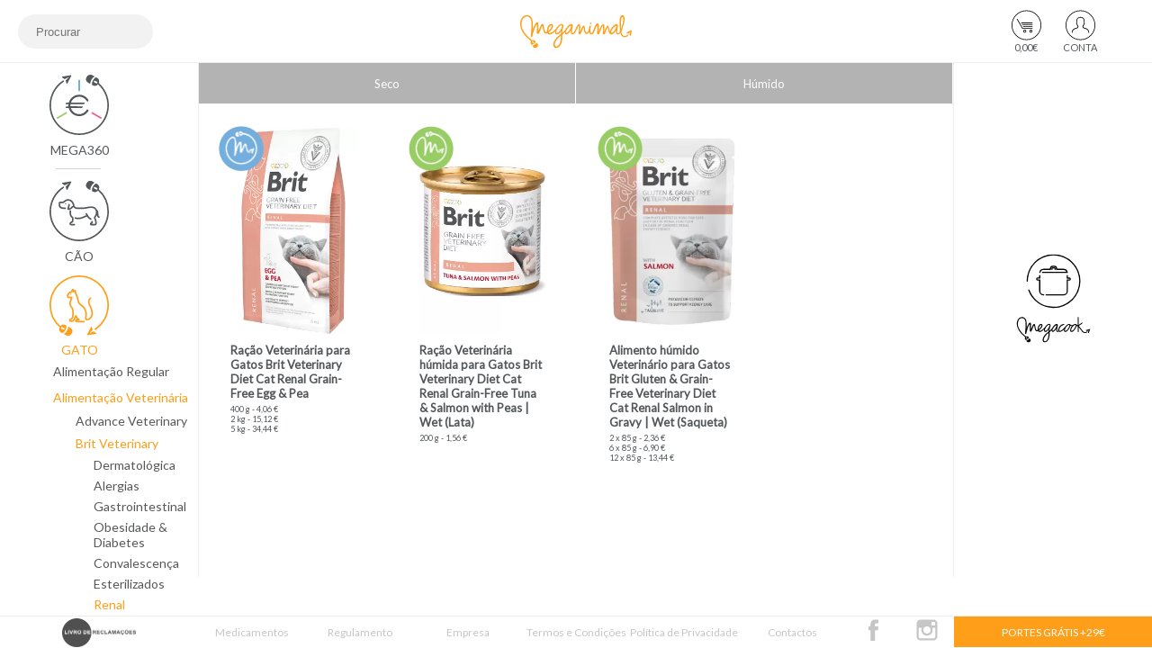

--- FILE ---
content_type: text/html; charset=UTF-8
request_url: https://www.meganimal.pt/pt/produtos/gato/alimentacao-veterinaria/brit-veterinary/renal/?&an=2&cg=124&gm=83
body_size: 54953
content:
<!DOCTYPE html>
<html lang="pt"> 
    <head>
        <meta charset="UTF-8">
                <link rel="alternate" href="https://www.meganimal.pt/pt/produtos/gato/alimentacao-veterinaria/brit-veterinary/renal/?&an=2&cg=124&gm=83" hreflang="pt-pt" />
        
                
        <title>Meganimal - Gato - Brit Veterinary - Renal</title>
        <meta name="copyright" content="Copyright © Meganimal – https://www.meganimal.pt">
        <meta name="author" content="Meganimal – https://www.meganimal.pt">
        <meta name="viewport" content="width=device-width, initial-scale=1.0">   
        <meta name="description" content="Brit Veterinary  para Gato, da gama Renal, ao melhor preço garantido e com entregas GRÁTIS a partir de 29€.">
        <meta name="keywords" content="Royal Canin, Purina Pro Plan, Eukanuba, Acana, Orijen, Gourmet, Maxi Adult, Sterilised">
            
        
        
        <!-- favicon -->
        <link rel="apple-touch-icon" sizes="180x180" href="imagens/favicons/apple-touch-icon.png">
        <link rel="icon" type="image/png" sizes="32x32" href="imagens/favicons/favicon-32x32.png">
        <link rel="icon" type="image/png" sizes="16x16" href="imagens/favicons/favicon-16x16.png">
        <link rel="manifest" href="imagens/favicons/site.webmanifest">
        <link rel="mask-icon" href="imagens/favicons/safari-pinned-tab.svg" color="#5bbad5">
        <link rel="shortcut icon" href="imagens/favicons/favicon.ico">
        <meta name="msapplication-TileColor" content="#da532c">
        <meta name="msapplication-config" content="imagens/favicons/browserconfig.xml">
        <meta name="theme-color" content="#ffffff">
        <!-- favicon -->
        <base href = "https://www.meganimal.pt/site/">
        <!--<link rel="stylesheet" type="text/css" href="css/meganimal.css">-->


        <script defer src='https://www.googletagmanager.com/gtag/js?id=UA-3742246-80'></script>
        <meta name="google-site-verification" content="J9L6ooN4EK6dAkkK2it1N7Km8O9X7aY84ynaayc5nx0" />
                    <meta name="facebook-domain-verification" content="g3sdti4wprizavdjunls5nesvxve2c" />
                
        <style>
/* 
Created on : 14/jan/2018, 15:14:56
Author     : ze
*/

/* ------------- GERAL ------------ */
/* ---------------------------------------------------------------------- */
/* ---------------------------------------------------------------------- */
/* ---------------------------------------------------------------------- */
/* ---------------------------------------------------------------------- */
/* controlar responsive através de uma variável CSS - não pode ter espaço após os dois pontos */
.responsive_check {
--my-var-responsive:desktop;
}
:root {
--cor_loja: #ff9e18; 
}

/* latin-ext */
@font-face {
font-family: 'Lato';
src: url('css/lato-ext.eot');
src: url('css/lato-ext.eot?#iefix') format('embedded-opentype'),
url('css/lato-ext.woff2') format('woff2'),
url('css/lato-ext.woff') format('woff'),
url('css/lato-ext.ttf') format('truetype'),
url('css/lato-ext.svg#Lato-Regular') format('svg');
font-weight: normal;
font-style: normal;
font-display: swap;
}

/*@font-face {
font-family: 'Lato';
font-style: normal;
font-weight: 400;
src: url('css/lato.eot');
src: url('css/lato.eot?#iefix') format('embedded-opentype'),
url('css/lato.woff2') format('woff2')
url('css/lato.woff') format('woff'),
url('css/lato.ttf') format('truetype'),
url('css/lato.svg#Lato-Regular') format('svg');
src: local('Lato Regular'), local('Lato-Regular'), url('css/lato.woff2') format('woff2');
unicode-range: U+0100-024F, U+0259, U+1E00-1EFF, U+2020, U+20A0-20AB, U+20AD-20CF, U+2113, U+2C60-2C7F, U+A720-A7FF;
}*/

/* latin */
@font-face {
font-family: 'Lato';
src: url('css/lato.eot');
src: url('css/lato.eot?#iefix') format('embedded-opentype'),
url('css/lato.woff2') format('woff2'),
url('css/lato.woff') format('woff'),
url('css/lato.ttf') format('truetype'),
url('css/lato.svg#Lato-Regular') format('svg');
font-weight: normal;
font-style: normal;
font-display: swap;
}
/*@font-face {
font-family: 'Lato';
font-style: normal;
font-weight: 400;
src: local('Lato Regular'), local('Lato-Regular'), url('css/lato-ext.woff2') format('woff2');
unicode-range: U+0000-00FF, U+0131, U+0152-0153, U+02BB-02BC, U+02C6, U+02DA, U+02DC, U+2000-206F, U+2074, U+20AC, U+2122, U+2191, U+2193, U+2212, U+2215, U+FEFF, U+FFFD;
}*/

html, body {
width: 100vw;
min-height: 100vh;
margin: 0;
padding: 0;
font-family: 'Lato', sans-serif;
color: #53575a !important; 
}

.lato_classe_bold {
font-weight: bold;
}

a {
text-decoration: none;
color: #53575a;
}

.centro {
text-align: center;
}

.cinzento {
color: #53575a;
}

.laranja {
color: var(--cor_loja);
}

.lato_classe1 {
font-size: 30px;
}

.lato_classe2 {
font-size: 25px;
}

.lato_classe3 {
font-size: 20px;
}

.lato_classe4 {
font-size: 15px;
}

.lato_classe5 {
font-size: 14px;
}

.lato_classe6 {
font-size: 12px;
}

.lato_classe7 {
font-size: 11px;
}

.no-spinners {
-moz-appearance:textfield;
}

.no-spinners::-webkit-outer-spin-button,
.no-spinners::-webkit-inner-spin-button {
-webkit-appearance: none;
margin: 0;
}

.borda_cinza {
border: 1px solid #53575a;
}

.borda_verde {
border: 1px solid #3AAA35;
}

.rectangulo_cinza {
background-color: #53575a;
color: #ffffff;
margin-top: 15px;
margin-left: 10%;
margin-right: 10%;
border: 0;
width: 70%;
max-width: 300px;
height: 35px;
min-width: 150px;
}

.rectangulo_laranja {
background-color: var(--cor_loja);
height: 150px;
margin-left: 15%;
margin-right: 15%;
margin-bottom: 20px;
color: #ffffff;
}

svg g path.white {
fill: #ffffff !important;
}

.rectangulo_branco {
background-color: #ffffff;
color: var(--cor_loja);
}

.arrow_left, .arrow_up, .arrow_down {
border: solid #ffffff;
border-width: 0 3px 3px 0;
display: inline-block;
padding: 3px;  
margin-right: 2px;
}

.arrow_left {
transform: rotate(135deg);
-webkit-transform: rotate(135deg);
}

.arrow_up {
transform: rotate(-135deg);
-webkit-transform: rotate(-135deg);
padding-top: 1px;
padding-left: 1px;
padding-right: 8px;
padding-bottom: 8px;
}

.arrow_down {
transform: rotate(45deg);
-webkit-transform: rotate(45deg);
padding-top: 8px;
padding-left: 8px;
padding-right: 1px;
padding-bottom: 1px;
}

.botoes_wizard {
clear: both;
padding-bottom: 10%;
}

.botao_wizard {
background-color: #53575a;
width: 120px;
height: 40px;
text-align: center;
color: white;
box-sizing: border-box;
border: 0;
cursor: pointer;
margin-top: 30px;
outline: none;
}

.botao_wizard:hover {
background-color: var(--cor_loja);
}

.seguinte {
float: right;
}

.voltar {
float: left;
}

.caixa_seleccao {
height: 38px;
margin-top: 10px;
position: relative;
}

.caixa_seleccao .seleccionado {
background-color: #f2f2f2;
display: flex;
width: 100%;
border: 1px solid #f2f2f2;
}

.caixa_seleccao .seleccionado .toggle .arrow_up {
border-color: #53575a; 
}

.caixa_seleccao .seleccionado:hover,  
.caixa_seleccao .seleccionado:hover .toggle .arrow_down, 
.caixa_seleccao .seleccionado:hover .toggle .arrow_up {
background-color: var(--cor_loja);
color: #ffffff;
cursor: pointer;
border-color: #ffffff;
}

.caixa_seleccao .seleccionado .seleccionado_actual {
order: 1;
width: 100%;
height: 36px;
line-height: 36px;
padding-left: 8px;
white-space: nowrap;
text-overflow: ellipsis;
overflow-x: hidden;
padding-right: 15px;
}

.caixa_seleccao .seleccionado .toggle {
order: 2;
height: 36px;
line-height: 36px;
margin-top: 2px;
}

.caixa_seleccao .lista_opcoes {
background-color: #f2f2f2;
width: 100%;
position: absolute;
border-left: 1px solid #b3b3b3;
border-right: 1px solid #b3b3b3;
border-bottom: 1px solid #b3b3b3;
top: 100%;
z-index: 10;
display: none;
}

.caixa_seleccao .lista_opcoes .opcao {
height: 36px;
line-height: 36px;
padding-left: 8px;
white-space: nowrap;
text-overflow: ellipsis;
overflow-x: hidden;
padding-right: 20px;
}

.caixa_seleccao .lista_opcoes .opcao:hover {
background-color: var(--cor_loja);
color: #ffffff;
cursor: pointer;
}

/* The radiobox */
.radiobox {
display: flex;
position: relative;
padding-left: 35px;
margin-bottom: 12px;
cursor: pointer;
-webkit-user-select: none;
-moz-user-select: none;
-ms-user-select: none;
user-select: none;
line-height: 20px;
margin-top: 10px;
width: 100%;
}

/* Hide the browser's default radio button */
.radiobox input {
position: absolute;
opacity: 0;
cursor: pointer;
}

/* Create a custom radio button */
.checkmark {
position: absolute;
top: 0;
left: 0;
height: 20px;
width: 20px;
background-color: #f2f2f2;
border-radius: 50%;
}

/* On mouse-over, add a grey background color */
.radiobox:hover input ~ .checkmark {
background-color: var(--cor_loja);
}

/* When the radio button is checked, background */
.radiobox input:checked ~ .checkmark {
background-color: var(--cor_loja);
}

/* Create the indicator (the dot/circle - hidden when not checked) */
.checkmark:after {
content: "";
position: absolute;
display: none;
}

/* Show the indicator (dot/circle) when checked */
.radiobox input:checked ~ .checkmark:after {
display: block;
}

/* Style the indicator (dot/circle) */
.radiobox .checkmark:after {
top: 6px;
left: 6px;
width: 8px;
height: 8px;
border-radius: 50%;
background: #f2f2f2;
}


.padding_top_10 {
padding-top: 10px;
}

.campos_input {
color: #53575a;
height: 38px;
width: 45%;
min-width: 150px;
max-width: 450px;
background-color: #F2F2F2;
border: none;
border-radius: 19px;
padding-left: 20px;
box-sizing: border-box;
-webkit-transition: width 0.4s ease-in-out;
transition: width 0.4s ease-in-out;
-webkit-transition-delay: 250ms;
transition-delay: 250ms;
}

.campos_input:focus {
border: 1px solid var(--cor_loja);
border-radius: 19px;
outline: none;
background-color: #FFFFFF;
}

/* CHAT */
.userlike-slideup {
bottom: 50px !important;
}

#userlike-hover-text-container {
bottom: 58px !important;
}

.userlike-chat-message-text, textarea.userlike-theme-text {
color: #53575a !important;
}

.userlike-theme-chat-bg-color-1 {
background-color: rgba(255,158,24,0.2) !important;
}

.userlike-theme-chat-bg-color-2 {
background-color: #F2F2F2 !important;
}

#userlike-subheader-operator-image-zoomed {
display: none;
}

#userlike-poweredby {
display: none !important;
}

.wrapper {
position: fixed;
left: 0;
top: 0;
height: 100vh;
width: 100vw;
display: -ms-grid;
display: grid;
-ms-grid-columns: minmax(220px, 15%) 1fr minmax(220px, 15%);
grid-template-columns: minmax(220px, 15%) 1fr minmax(220px, 15%);
-ms-grid-rows: minmax(70px, 0.1fr) 1fr 30px;
grid-template-rows: minmax(70px, 0.1fr) 1fr 36px; /*24.11.2020*/
grid-template-areas:
"header header header"
"nav content lojas"
"footer footer footer";
min-height: 100vh;
}

/* MODAL */
.modal_background {
display: none;
width: 100%;
position: fixed;
background-color: rgba(178,178,178,0.2);
top: 0;
left: 0;
height: 100%;
}

.modal {
display: none;
top: 2%;
left: 25%;
width: 50%;
position: absolute;
border: 1px solid #b2b2b2;
background-color: #ffffff;
}

.modal .cabecalho {
border-bottom: 0.5px solid #b2b2b2;
margin-left: 10px;
margin-right: 10px;
height: 60px;
position: relative;
}

.modal .cabecalho .titulo {
padding-top: 16px;
padding-left: 8px;
padding-right: 8px;
}

.modal .cabecalho .cruz_fechar_background {
position: absolute;
right: -8px;
top: 8px;
width: 38px;
height: 38px;
z-index: 10;
}

.modal .cabecalho .cruz_fechar_background:hover {
cursor: pointer;
}

.modal .cabecalho .cruz_fechar {
position: absolute;
right: 10px;
top: 15px;
width: 16px;
height: 16px;
}

.modal .cabecalho .cruz_fechar:before, .cruz_fechar:after {
position: absolute;
left: 15px;
content: ' ';
height: 24px;
width: 2px;
background-color: #b2b2b2;
}

.modal .cabecalho .cruz_fechar:before {
transform: rotate(45deg);
}

.modal .cabecalho .cruz_fechar:after {
transform: rotate(-45deg);
}

.modal .cabecalho .cruz_fechar.hover:before, .cruz_fechar.hover:after {
background-color: var(--cor_loja);
}

.modal .corpo {
border-bottom: 0.5px solid #b2b2b2;
margin-left: 10px;
margin-right: 10px;
padding: 8px;
}

.modal .rodape {
height: 60px;
margin-left: 10px;
margin-right: 10px;
}

.modal .rodape .botao_ok {
float: right;
background-color: #53575a;
padding-left: 10px;
padding-right: 10px;
box-sizing: border-box;
margin-top: 10px;
padding-bottom: 8px;
padding-top: 7px;
color: #ffffff;
}

.modal .rodape .botao_cancelar {
display: none;
float: right;
background-color: #53575a;
padding-left: 10px;
padding-right: 10px;
box-sizing: border-box;
margin-top: 10px;
margin-right: 12px;
padding-bottom: 8px;
padding-top: 7px;
color: #ffffff;
}

.modal .rodape div:hover {
background-color: var(--cor_loja);
cursor: pointer;
}

/* modal - browser não suportado */
.modal .browser_logo {
position: relative;
margin: 15px;
}

.modal .browser_logo img {
width: 70px;
}

.modal .browser_logo div {
display: inline;
position: absolute;
top: 20px;
left: 100px;
}

/* modal - area pessoal */
.modal .corpo .checkbox {
margin-top: 0;
float: left;
}

.modal .corpo .subscrever_newsletter {
margin-top: 30px;
margin-bottom: 30px;
}

/* modal - repetição de encomenda */
.modal .corpo .repeticao_encomenda {
margin-top: 30px;
margin-bottom: 30px;
}

/* ------------- CABECALHO ---------- */
/* ---------------------------------------------------------------------- */
/* ---------------------------------------------------------------------- */
/* ---------------------------------------------------------------------- */
/* ---------------------------------------------------------------------- */
.header {
-ms-grid-column: 1;
-ms-grid-column-span: 3;
-ms-grid-row: 1;
grid-area: header;
display: -ms-grid;
display: grid;
-ms-grid-columns: minmax(220px, 1fr) 0.1fr 0.6fr 0.6fr 0.6fr 0.1fr minmax(220px, 1fr);
grid-template-columns: minmax(220px, 1fr) 0.1fr 0.6fr 0.6fr 0.6fr 0.1fr minmax(220px, 1fr);
-ms-grid-rows: minmax(70px, 1fr);
grid-template-rows: minmax(70px, 1fr);
grid-template-areas: 
"pesquisa . logotipo_esquerdo logotipo_centro logotipo_direito . conta_carrinho";
background-color: #ffffff;
border-bottom: 1px solid #EEE;
}

/* pesquisa */
.pesquisa {
-ms-grid-column: 1;
-ms-grid-row: 1;
grid-area: pesquisa;
align-items: center;
display: -ms-flexbox;
display: flex;
padding-left: 20px;
}

.pesquisa_container {
width: 100% !important;
}

.pesquisa_formulario {
margin-top: auto;
margin-bottom: auto;
width: 100%;
}

.pesquisa_input {
color: #53575a;
height: 38px;
width: 45%;
min-width: 150px;
background-color: #F2F2F2;
border: none;
border-radius: 19px;
padding-left: 20px;
box-sizing: border-box;
-webkit-transition: width 0.4s ease-in-out;
transition: width 0.4s ease-in-out;
-webkit-transition-delay: 250ms;
transition-delay: 250ms;
}

.pesquisa_input:focus {
width: 100%;
border: 1px solid var(--cor_loja);
border-radius: 19px;
outline: none;
background-color: #FFFFFF;
}

.pesquisa_input.ajax_loader {
background-size: 21px;
background-image: url('imagens/loader.svg');
padding: 10px;
background-repeat: no-repeat;
background-position: 98% 46%;
}

.pesquisa_resultados {
position:absolute;
margin: auto;
display: none; 
max-width: 100%;
z-index: 1001;
}

.pesquisa_resultados .error {
color: #FF4D4D;
}

.pesquisa_resultados_conteudo {
overflow: auto;
border: 1px solid var(--cor_loja);
background-color: #ffffff;
}

.grid-container {
display: -ms-grid;
display: grid;
-ms-grid-columns: repeat(auto-fill, minmax(150px, 1fr));
grid-template-columns: repeat(auto-fill, minmax(150px, 1fr));
grid-column-gap: 2%;
padding: 2%;
}

.grid-item {
width: 13.5%;
min-width: 140px;
max-width: 170px;
border: 1px solid #ffffff;
position: relative;
display: inline;
padding: 1vw;
margin: 1vw;
}

.grid-item-empty {
height: 0;
width: 13.5%;
min-width: 140px;
max-width: 170px;
position: relative;
display: inline;
padding: 1%;
margin: 2%;
}

.grid-item:hover {
border: 1px solid var(--cor_loja);
opacity: 0.6;
filter:alpha(opacity=60);
cursor: pointer;
}

.grid-item:hover .produto_pesquisa_texto {
color: var(--cor_loja);
}

.produto_pesquisa_imagem {
margin-left: 25%;
margin-top: 5%;
margin-bottom: 5%;
width: 50%;
}

.produto_pesquisa_texto {
margin-left: 27%;
margin-bottom: 5%;
width: 50%;
font-size: 11px;
}

.button {
background-color: #53575a;
color: #ffffff;
padding-top: 2%;
padding-bottom: 2%;
padding-left: 7%;
padding-right: 7%;
text-align: center;
font-family: lato;
font-size: 14px;
cursor: pointer;
border: none;
margin-right: 10px;
margin-bottom: 10px;
}

.button:hover {
background-color: var(--cor_loja);
}

.float_right {
float: right;
}

.pesquisa_sem_resultados {
color: #b3b3b3;
text-align: center;
margin-bottom: 25px;
}


/* logotipo */
.logotipo_centro {
-ms-grid-column: 4;
-ms-grid-row: 1;
grid-area: logotipo_centro;
display: -ms-grid;
display: grid;
padding-top: 10px;
-ms-grid-columns: minmax(70px, 1fr);
grid-template-columns: minmax(70px, 1fr);
-ms-grid-rows: minmax(70px, 1fr);
grid-template-rows: minmax(70px, 1fr);
grid-template-areas: "loja_centro";

}

.loja_centro {
-ms-grid-column: 1;
-ms-grid-row: 1;
grid-area: loja_centro;
text-align: center;
position: relative;
}

.loja_centro svg {
display: block;
width: 65%;
margin-left: auto;
margin-right: auto;
min-height: 50px;
fill: var(--cor_loja);
}



/* conta_carrinho */
.conta_carrinho {
-ms-grid-column: 7;
-ms-grid-row: 1;
grid-area: conta_carrinho;
padding-bottom: 10px;
padding-top: 10px;
padding-right: 50px;
font-size: 11px;
display: -ms-grid;
display: grid;
-ms-grid-columns: 3fr minmax(60px, 1fr) minmax(60px, 1fr);
grid-template-columns: 3fr minmax(60px, 1fr) minmax(60px, 1fr);
-ms-grid-rows: minmax(70px, 1fr);
grid-template-rows: minmax(70px, 1fr);
grid-template-areas: 
". carrinho user";
}

.carrinho {
-ms-grid-column: 2;
-ms-grid-row: 1;
grid-area: carrinho;
text-align: center;
position: relative;
}

.carrinho svg {
display: block;
width: 55%;
margin-left: auto;
margin-right: auto;
min-height: 36px;
}

.carrinho svg path, .carrinho svg circle, .carrinho svg ellipse {
transition: 200ms;
transition-timing-function: ease-in-out;
-webkit-transition: 200ms;
-webkit-transition-timing-function: ease-in-out;
}

.carrinho div {
line-height: 14px;
transition: 200ms;
transition-timing-function: ease-in-out;
-webkit-transition: 200ms;
-webkit-transition-timing-function: ease-in-out;
}

.carrinho:hover svg path, .carrinho:hover svg circle, .carrinho:hover svg ellipse {
fill: var(--cor_loja);
}

.carrinho:hover div {
color: var(--cor_loja);
}

.user {
-ms-grid-column: 3;
-ms-grid-row: 1;
grid-area: user;
text-align: center;
position: relative;
}

.user svg {
display: block;
width: 55%;
margin-left: auto;
margin-right: auto;
min-height: 36px;
}

.user svg path, .user svg circle, .user svg ellipse {
transition: 200ms;
transition-timing-function: ease-in-out;
-webkit-transition: 200ms;
-webkit-transition-timing-function: ease-in-out;
}

.user div {
line-height: 14px;
transition: 200ms;
transition-timing-function: ease-in-out;
-webkit-transition: 200ms;
-webkit-transition-timing-function: ease-in-out;
}

.user:hover svg path, .user:hover svg circle, .user:hover svg ellipse {
fill: var(--cor_loja);
}

.user:hover div {
color: var(--cor_loja);
}

.portes_gratis_mobile {
display: none;
}

.mais_lojas {
display: none;
}



/* MENU */
/* ---------------------------------------------------------------------- */
/* ---------------------------------------------------------------------- */
/* ---------------------------------------------------------------------- */
/* ---------------------------------------------------------------------- */
/* ---------------------------------------------------------------------- */
.nav {
-ms-grid-column: 1;
-ms-grid-row: 2;
grid-area: nav;
overflow-y: auto;
-webkit-overflow-scrolling: touch;
}

.nav:hover {
cursor: pointer;
}

.Animal, .Animal360 {
margin-left: 25%;
margin-right: 45%;
margin-top: 6%;
position: relative;
}

.Animal:hover svg path, .Animal:hover svg circle, .Animal:hover svg ellipse{
fill: var(--cor_loja);
}


/*
.Animal360:hover svg path {
fill: var(--cor_loja);
}
*/

.AnimalNomeMega360:hover{
fill: var(--cor_loja);
}


.mega360_logo_marca{
    -webkit-filter: grayscale(100%);
    filter: grayscale(100%);
}

.mega360_logo_marca_active{

}

.mega360_logo_marca:hover{
    -webkit-filter: grayscale(0%);
    filter: grayscale(0%);
}


.Animal svg path, .Animal svg circle, .Animal svg ellipse {
fill: #53575a;
transition: 200ms;
transition-timing-function: ease-in-out;
-webkit-transition: 200ms;
-webkit-transition-timing-function: ease-in-out;
}






.AnimaisInput:checked + svg#Circulo {
-webkit-transform-origin: 50% 50%;
-moz-transform-origin: 50% 50%;
-o-transform-origin: 50% 50%;
-ms-transform-origin: 50% 50%;
transform-origin: 50% 50%;
-webkit-transform: rotate(180deg);
-moz-transform: rotate(180deg);
-o-transform: rotate(180deg);
-ms-transform: rotate(180deg);
transform: rotate(180deg);
}

.AnimaisInput:checked + svg path, .AnimaisInput:checked + svg circle, .AnimaisInput:checked + svg ellipse {
fill: var(--cor_loja)  !important;
}

.Animal svg#Circulo {
position: absolute;
top: 0;
left: 0;
transition: 200ms;
transition-timing-function: ease-in-out;
-webkit-transition: 200ms;
-webkit-transition-timing-function: ease-in-out;
}

.AnimalNome {
text-align: center;
margin-left: -100%;
margin-right: -100%;
margin-top: 7%;
transition: 200ms;
transition-timing-function: ease-in-out;
-webkit-transition: 200ms;
-webkit-transition-timing-function: ease-in-out;
}

.Animal:hover .AnimalNome {
color: var(--cor_loja) !important;
}

.Animal360:hover { /* Para a label Mega360*/
color: var(--cor_loja) !important;
}

.AnimalSubMenus {
padding-left: 27%;
}

.SubMenu {
padding-top: 7px;
padding-bottom: 5px;
}

.SubMenu:hover {
color: var(--cor_loja);
font-weight: bold;
}

.SubMenuCategorias {
padding-left: 25px;
}

/* Favorito */
.SubMenuCategorias svg {
float: left;
width: 12px;
margin-top: 2px;
margin-left: -14px;
}

.Categoria {
padding-top:4px;
padding-bottom:4px;
}

.Categoria:hover {
color: var(--cor_loja);
font-weight: bold;
}

/* Favorito */
.Categoria:hover svg path {
fill: var(--cor_loja) !important;
}

.CategoriaGamas {
padding-bottom:5px;
padding-left:20px;
}

.Gama {
padding-top: 3px;
padding-bottom: 3px;
}

.Gama:hover {
color: var(--cor_loja);
font-weight: bold;
}



/* --------------- CONTAINERS ------------- */
/* ---------------------------------------------------------------------- */
/* ---------------------------------------------------------------------- */
/* ---------------------------------------------------------------------- */
/* ---------------------------------------------------------------------- */
.container_produtos, .container_pesquisa {
 border-left: 0.5px solid #EEE;
border-right: 0.5px solid #EEE; 
}

.filtro_horizontal_fundo {
background-color: #b3b3b3;
border-right: 0.5px solid #ffffff;
display: inline-flex;
height: 100%;
width: 100%;
}

.container_produtos header, .container_pesquisa header, .container_empresa header, .container_carrinho header, .container_checkout header, .container_conta header, .container_termos_condicoes header, .container_termos_e_politica header {
display: inline-flex;
list-style-type: none;
font-size: 13px;
width: 100%;
text-align: center;
height: 45px;
max-height: 45px;
}

.filtro_horizontal {
display: inline-block;
text-decoration: none;
-webkit-flex: 1;
-ms-flex: 1;
flex: 1;
color: #ffffff !important;
box-sizing: border-box;
margin: auto;
}

.filtro_horizontal_fundo.no-hover:hover {
background-color: #b3b3b3 !important;
cursor: default !important;
}

.filtro_horizontal_fundo:hover:not(.active) {
background-color: var(--cor_loja);
cursor: pointer;
}

.filtro_horizontal_fundo.active {
background-color: var(--cor_loja);
}





/* ------------- ESTRELAS ------------------------ */

.filtro_horizontal_fundo_estrela {
    background-color: #b3b3b3;
    border-right: 0.5px solid #ffffff;
    display: inline-flex;
    height: 100%;
    width: 100%;  
}

.filtro_horizontal_fundo_estrela.estrela1:hover {
background-color: #74AEDC;
cursor: pointer;
}
.filtro_horizontal_fundo_estrela.estrela2:hover {
background-color: #F65C91;
cursor: pointer;
}
.filtro_horizontal_fundo_estrela.estrela3:hover {
background-color: #98CC64;
cursor: pointer;
}

.filtro_horizontal_fundo_estrela.estrela1.active {
background-color: #74AEDC;
}
.filtro_horizontal_fundo_estrela.estrela2.active {
background-color: #F65C91;
}
.filtro_horizontal_fundo_estrela.estrela3.active {
background-color: #98CC64;
}
.filtro_horizontal_fundo_estrela span{
font-size: 16px;
font-weight: normal;
}


.content {
-ms-grid-column: 2;
-ms-grid-row: 2;
grid-area: content;
overflow-y: auto;
-webkit-overflow-scrolling: touch;
}


/* ------------  LOJAS  ------------*/
/* ---------------------------------------------------------------------- */
/* ---------------------------------------------------------------------- */
/* ---------------------------------------------------------------------- */
/* ---------------------------------------------------------------------- */
.lojas {
-ms-grid-column: 3;
-ms-grid-row: 2;
grid-area: lojas;
overflow-y: auto;
-webkit-overflow-scrolling: touch;
display: -ms-grid;
display: grid;
-ms-grid-columns: 1fr;
grid-template-columns: 1fr;
-ms-grid-rows: repeat(1fr);
grid-template-rows: repeat(1fr);
margin-bottom: 40%;
}

.lojas div {
position: relative;
width: 80%;
/*background-color: grey;*/
margin-bottom: 20px;
margin-top: 20px;
margin-left: 10%;
}

.lojas div:hover {
transition: 200ms;
transition-timing-function: ease-in-out;
-webkit-transition: 200ms;
transition-timing-function: ease;
-webkit-transition-timing-function: ease-in-out;
cursor: pointer;
}

.loja1:hover {
background-color: #ff9e18;
}

.loja2:hover {
background-color: #8a1005;
}

.loja3:hover {
background-color: #fa858a;
}

.loja4:hover {
background-color: #6497b2;
}

.lojas div:hover svg g path {
    fill: #ffffff;
}

.lojas div:after {
content:"";
/*background: var(--cor_loja);*/
background: #EEE;
position: absolute;
bottom: -20px;
left: 15%;
height: 1px;
width: 70%;
}

.lojas div:last-of-type:after {
width: 0;
}

.lojas div a {
/*    margin-top: 50%;
display: block;*/
position: absolute;
left: 45%;
top: 50%;

/*
Nope =(
margin-left: -25%;
margin-top: -25%;
*/

/* 
Yep!
*/
transform: translate(-50%, -50%);
}

.lojas div svg {
width: 120%;
}

/* ------------  CAMPANHAS  ------------*/
/* ---------------------------------------------------------------------- */
/* ---------------------------------------------------------------------- */
/* ---------------------------------------------------------------------- */
/* ---------------------------------------------------------------------- */
.campanhas {
height: 100%;
}

.campanhas.imagem_full {
/*display: block;*/
}

.campanhas.imagem_mobile {
display: none;
}

.campanhas img {
display: block;
margin-right: auto;
margin-left: auto;
height: 100%;
}

.campanhas video {
display: block;
margin-right: auto;
margin-left: auto;
height: 100%;
}


/* ------------  PESQUISA  ------------*/
/* ---------------- E ----------------*/
/* ---------  LISTA PRODUTOS ---------*/
/* ---------------------------------------------------------------------- */
/* ---------------------------------------------------------------------- */
/* ---------------------------------------------------------------------- */
/* ---------------------------------------------------------------------- */
.container_produtos .lista_produtos, .container_pesquisa .lista_produtos {
display: -webkit-box;
display: -moz-box;
display: -ms-flexbox;
display: -webkit-flex;
display: flex;
-webkit-box-flex-flow: row wrap;
-moz-box-flex-flow:  row wrap;
-webkit-flex-flow:  row wrap;
-ms-flex-flow:  row wrap;
flex-flow: row wrap;
-webkit-box-pack: space-around;
-moz-box-pack: space-around;
-webkit-justify-content: space-around;
-ms-flex-pack: space-around;
justify-content: space-around;
}

.container_produtos .produto_pesquisa_imagem_body, .container_pesquisa .produto_pesquisa_imagem_body {
width: 100%;
}

.container_produtos .produto_pesquisa_titulo_body, .container_pesquisa  {
margin-top: 5%;
font-weight: bold;
margin-bottom: 3%;
font-size: 13px;
width: 100%;
}


.produto_pesquisa_titulo_body {
margin-top: 5px;
font-weight: bold;
margin-bottom: 3%;
font-size: 13px;
width: 100%;
}

.container_produtos .produto_pesquisa_texto_body,.container_pesquisa .produto_pesquisa_texto_body {
width: 100%;
font-size: 9px;
}




.container_produtos .estrela_container,
.container_pesquisa .estrela_container{
    position: absolute;
    top: 0%;
    left: 0%;
}

.container_produtos .estrela_box,
.container_pesquisa .estrela_box {
    position: relative;
    width: 38px;        
    text-align: center;    
    font-weight: bold;
    color: white;
}

.container_produtos .estrela_box:before,
.container_pesquisa .estrela_box:before{
    content: "";
    display: block;
    padding-top: 100%;
}

.container_produtos .estrela_content,
.container_pesquisa .estrela_content{
    position:  absolute;
    top: 30%;
    left: 0;
    bottom: 0;
    right: 0;
    font-size:180%
}

.container_produtos .estrela_content img,
.container_pesquisa .estrela_content img{
    width:73px;
}


.container_produtos .estrela_content1{
     position:  absolute;
    top: 30%;
    left: 0;
    bottom: 0;
    right: 0;
    font-size:180%
}

.container_produtos .estrela_content1 img{
    width:50px;
}



.container_pesquisa .estrela_content img{
    width:50px;
}


.container_produtos .price_off_container {
position: absolute;
top: 3%;
left: 57%;
}

.container_pesquisa .price_off_container {
position: absolute;
top: 3%;
left: 57%;
}

.container_produtos .price_off_box {
position: relative;
width: 70px;
background-color: #FF4D4D;
border-radius: 50%;
text-align: center;
font-size: 24px;
font-weight: bold;
color: white;
}


.container_pesquisa .price_off_box {
position: relative;
width: 70px;
background-color: #FF4D4D;
border-radius: 50%;
text-align: center;
font-size: 24px;
font-weight: bold;
color: white;
}

.container_produtos .price_off_box:before {
content: "";
display: block;
padding-top: 100%;
}

.container_pesquisa .price_off_box:before {
content: "";
display: block;
padding-top: 100%;
}

.container_produtos .price_off_content {
position:  absolute;
top: 27%;
left: 0;
bottom: 0;
right: 0;
}


.container_pesquisa .price_off_content {
position:  absolute;
top: 27%;
left: 0;
bottom: 0;
right: 0;
}


.container_pesquisa .codigo_content {
position:  absolute;
top: 8%;
left: 0;
bottom: 0;
right: 0;
line-height: 0.4;
}

.container_produtos .codigo_content {
position:  absolute;
top: 8%;
left: 0;
bottom: 0;
right: 0;
line-height: 0.4;
}

.container_produtos .grid-item:hover .produto_pesquisa_titulo_body {
color: var(--cor_loja);
}

.container_produtos .grid-item:hover .produto_pesquisa_texto_body {
color: var(--cor_loja);
}



/* ------ PRODUTO --------*/
/* ---------------------------------------------------------------------- */
/* ---------------------------------------------------------------------- */
/* ---------------------------------------------------------------------- */
/* ---------------------------------------------------------------------- */

.container_produtos .produto {
display: -ms-grid;
display: grid;
-ms-grid-columns: 40% 60%;
grid-template-columns: 40% 60%;
-ms-grid-rows: auto 1fr 50%;
//grid-template-rows: minmax(100px, 170px) 1fr 50%;
grid-template-areas:
"produto_imagens produto_nome"
"produto_imagens produto_opcoes"
"descricao descricao";
padding-top: 5%;
padding-left: 15%;
padding-right: 15%;
border: 1px solid #ffffff;
position: relative;
}  


.container_produtos .produto .estrela_container {
top: 0;
left: 14%;
padding-top: 3%;
}

.container_produtos .produto .price_off_container {
top: 0;
left: 30%;
padding-top: 5%;
}



.container_produtos .produto_imagem {
-ms-grid-column: 1;
-ms-grid-row: 1;
-ms-grid-row-span: 2;
grid-area: imagem;
width: 100%;
max-width: 250px;
border: 1px solid #ffffff;
-webkit-transition: all 0.1s;
-moz-transition: all 0.1s;
-o-transition: all 0.1s;
-ms-transition: all 0.1s;
transition: all 0.1s;
-webkit-transition-delay: 0s;
-moz-transition-delay: 0s;
-ms-transition-delay: 0s;
transition-delay: 0s;
-webkit-transform-origin: 0% 0% 0;
-moz-transform-origin: 0% 0% 0;
-o-transform-origin: 0% 0% 0;
-ms-transform-origin: 0% 0% 0;
transform-origin: 0% 0% 0;
overflow: auto;
}

.container_produtos .produto_imagem:hover {
cursor: zoom-in;
z-index: 2;
max-width: auto;
-webkit-transition: all 0.2s;
-moz-transition: all 0.2s;
-o-transition: all 0.2s;
-ms-transition: all 0.2s;
transition: all 0.2s;
-webkit-transform: scale(1.5);
-moz-transform: scale(1.5);
-o-transform: scale(1.5);
-ms-transform: scale(1.5);
transform: scale(1.5);
-webkit-transform-origin: 0% 0% 0;
-moz-transform-origin: 0% 0% 0;
-o-transform-origin: 0% 0% 0;
-ms-transform-origin: 0% 0% 0;
transform-origin: 0% 0% 0;
-webkit-transition-delay: 0.4s;
-moz-transition-delay: 0.4s;
-ms-transition-delay: 0.4s;
transition-delay: 0.4s;
}

.container_produtos .agrupador_imagens_adicionais{
width: 100%;
margin-right: auto;
margin-top: 2%;
border-radius: 10px;
}

.container_produtos .agrupador_imagens_adicionais .imagem_adicional{
width: 15%;
height: 75px;
border-width: 1px;
box-sizing:border-box;
float:left;
margin-left: 5%;
cursor: pointer;
padding-left: 3px;
}

.container_produtos .produto_imagem_adicional_antigo {
width: 100%;
max-width: 250px;
border: 1px solid #ffffff;
-webkit-transition: all 0.1s;
-moz-transition: all 0.1s;
-o-transition: all 0.1s;
-ms-transition: all 0.1s;
transition: all 0.1s;
-webkit-transition-delay: 0s;
-moz-transition-delay: 0s;
-ms-transition-delay: 0s;
transition-delay: 0s;
-webkit-transform-origin: 0% 0% 0;
-moz-transform-origin: 0% 0% 0;
-o-transform-origin: 0% 0% 0;
-ms-transform-origin: 0% 0% 0;
transform-origin: 0% 0% 0;
overflow: auto;
}

.container_produtos .produto_imagem_adicional_antigo:hover {
cursor: zoom-in;
z-index: 2;
max-width: auto;
-webkit-transition: all 0.2s;
-moz-transition: all 0.2s;
-o-transition: all 0.2s;
-ms-transition: all 0.2s;
transition: all 0.2s;
-webkit-transform: scale(1.5);
-moz-transform: scale(1.5);
-o-transform: scale(1.5);
-ms-transform: scale(1.5);
transform: scale(4);
-webkit-transform-origin: 0% 0% 0;
-moz-transform-origin: 0% 0% 0;
-o-transform-origin: 0% 0% 0;
-ms-transform-origin: 0% 0% 0;
transform-origin: 0% 0% 0;
-webkit-transition-delay: 0.4s;
-moz-transition-delay: 0.4s;
-ms-transition-delay: 0.4s;
transition-delay: 0.4s;
}


.container_produtos .produto_imagem_adicional {
width: 100%;
max-width: 250px;
border: 1px solid #ffffff;
-webkit-transition: all 0.1s;
-moz-transition: all 0.1s;
-o-transition: all 0.1s;
-ms-transition: all 0.1s;
transition: all 0.1s;
-webkit-transition-delay: 0s;
-moz-transition-delay: 0s;
-ms-transition-delay: 0s;
transition-delay: 0s;
-webkit-transform-origin: 0% 0% 0;
-moz-transform-origin: 0% 0% 0;
-o-transform-origin: 0% 0% 0;
-ms-transform-origin: 0% 0% 0;
transform-origin: 0% 0% 0;
overflow: auto;
}





.container_produtos .produto_imagens {
-ms-grid-column: 1;
-ms-grid-row: 1;
grid-area: produto_imagens;
}

.container_produtos .produto_nome {
-ms-grid-column: 2;
-ms-grid-row: 1;
grid-area: produto_nome;
margin-left: 30px;
}

.container_produtos .produto_opcoes {
-ms-grid-column: 2;
-ms-grid-row: 2;
grid-area: produto_opcoes;
border: 1px solid #ffffff;
margin-left: 30px;
}

.container_produtos .produto_nome_ref #referencia {
line-height: 14px;
}

.container_produtos .produto_quantidade svg {
width: 19px;
height: 19px;
margin-left: 10px;
display: none;
vertical-align: text-top;
}

.container_produtos .preco_por_kg {
color: #a2a2a2;
font-size: 12px;
vertical-align: bottom;
}


.container_produtos .produto_msg_desconto {
    grid-area: nome_opcoes;
   margin-left: 5%;
    margin-top: 18px;
    /*border-style: solid;*/
    border-radius: 8px;
    border-width: 1px;
    width: fit-content;
    background-color: var(--cor_loja);
}

.container_produtos .produto_msg_desconto .produto_msg_desconto_txt{
    padding: 15px;
    color: white;
    font-size: 15px;
    text-align: center;
    line-height: 20px;
}


.container_produtos .produto_quantidade {
    grid-area: nome_opcoes;
    padding-left: 5%;
    
}

.container_produtos .preco_quantidade {
width: 60%;
min-width: 300px;
}

.content .quantidade {
display: flex;
height: 30px;
justify-content: center;
border-radius: 3px;
overflow: hidden;
box-sizing:border-box;
width: 80px;
float: left;
}

.content .quantidade:focus-within {
border-color: var(--cor_loja); 
}

.content .menos, .content .mais {
background-color: #ffffff; 
border: none;
color: #53575a;
text-decoration: none;
display: inline-block;
font-size: 16px;
cursor: pointer;
width: 27px !important;
height: 27px;
outline:none;
}

.content .menos:hover, .content .mais:hover {
background-color: #f2f2f2; 
}

.content .quantidade_input {
border: 0;
text-align: center;
font-size: 13px;
display: flex;
outline: 0;
color: #53575a;
font-weight: 300;
width: 26px;
height: 27px;
}

.container_produtos .preco {
padding-top: 2px;
text-align: right;
box-sizing: border-box;
padding-bottom: 2%;
float: right;
}

.container_produtos .preco_quantidade svg {
width: 30px;
margin-left: 10px;
margin-top: 2px;
display: none;
}

.container_produtos .mais_quantidade {
padding-left: 35px;
margin-bottom: 10px; 
margin-top: 15px; 

cursor: pointer;
}

.container_produtos .mais_quantidade span {

border-bottom: 0.5px solid #53575a;
padding-bottom: 1px;
}

.container_produtos .mais_quantidade.laranja span {
border-bottom: 0.5px solid var(--cor_loja) !important;
}

.container_produtos .mais_quantidade_info {
display: none;
width: 200px;
margin-left: 50px;
position: relative;
border: 0.5px solid #b2b2b2;
text-decoration: none;
border-radius: 2px;
padding: 10px;
margin-top: 20px;
}

.container_produtos .mais_quantidade_info:before {
content: '';
display: block;  
position: absolute;
left: 100px;
bottom: 100%;
width: 0;
height: 0;
border: 10px solid transparent;
border-bottom-color: #b2b2b2;
} 

.container_produtos .mais_quantidade_info:after {
content: '';
display: block;  
position: absolute;
left: 101px;
bottom: 100%;
width: 0;
height: 0;
border: 9px solid transparent;
border-bottom-color: white;
}

.container_produtos .adicionar {
grid-area: nome_opcoes;
background-color: #53575a;
width: 60%;
min-width: 300px;
height: 45px;
text-align: center;
color: #ffffff;
box-sizing: border-box;
border: 0;
cursor: pointer;
margin-top: 20px;
outline:none;
display: none;
}

.container_produtos .adicionar div {
display: inline;
}

.container_produtos .adicionar svg {
width: 18px;
margin-left: 2px;
vertical-align: bottom;
}

.container_produtos .produto_descricao {
-ms-grid-column: 1;
-ms-grid-column-span: 2;
-ms-grid-row: 3;
grid-area: descricao;
line-height: 160%;
margin-top: 20px;
margin-bottom: 40px;
//border: 1px solid #ffffff;
}




/* CARRINHO */
/* ---------------------------------------------------------------------- */
/* ---------------------------------------------------------------------- */
/* ---------------------------------------------------------------------- */
/* ---------------------------------------------------------------------- */
.sub_total {
float: right;
margin-right: 80px;
margin-top: 20px;
clear: both;
}

.sub_total_sem_iva {
float: right;
margin-right: 80px;
margin-top: 20px;
clear: both;
}

/* Carrinho de compras */
.container_carrinho .container_interior {
margin-right: 80px;
margin-left: 80px;
margin-top: 10px;
margin-bottom: 10px;
}

.container_carrinho .linha_produto {
display: flex;
margin-left: 20px;
margin-right: 80px;
margin-top: 45px;
}

.container_carrinho .remover_produto_carrinho {
order: 1;
width: 60px;
display: inline-block;
margin-top: 40px;
}

.container_carrinho .remover_produto_carrinho button {
border: 0;
background-color: #ffffff;
cursor: pointer;
}

.container_carrinho .remover_produto_carrinho svg {
height: 20px;
}

.container_carrinho .remover_produto_carrinho svg path {
fill: #53575a !important;
display: inline-block;
}

.container_carrinho .remover_produto_carrinho:hover {
cursor: pointer;
}

.container_carrinho .remover_produto_carrinho:hover svg path {
fill: var(--cor_loja) !important;
}

.container_carrinho .produto_imagem_carrinho {
order: 2;
border-bottom: 1px solid #f2f2f2;
padding-right: 5%;
padding-left: 5%;
padding-bottom: 2%;
}

.container_carrinho .produto_imagem_carrinho img {
height: 100px;
padding-bottom: 5px;
}

.container_carrinho .nome {
order: 3;
flex-grow: 1;
display: inline-block;
margin-top: 40px;
padding-bottom: 10px;
padding-left: 2%;
border-bottom: 1px solid #f2f2f2;
}

.container_carrinho .quantidade_carrinho {
order: 4;
width: 10%;
min-width: 130px;
margin-top: 35px;
border-bottom: 1px solid #f2f2f2;
}

.container_carrinho .actualizar_quantidade_carrinho {
background-color: #53575a;
width: 30px;
height: 30px;
text-align: center;
color: white;
box-sizing: border-box;
border: 0;
cursor: pointer;
margin-left: 10px;
padding-top: 4px;
outline:none;
display: none;
border-radius: 3px;
}

.container_carrinho .valor {
order: 5;
width: 6%;
min-width: 70px;
display: inline-block;
margin-top: 40px;
white-space: nowrap;
padding-bottom: 10px;
border-bottom: 1px solid #f2f2f2;
text-align: right;
padding-right: 2%;
}

.container_carrinho .txt_regular{
    color:var(--cor_loja);
    font-size: 14px;
}

.container_carrinho .txt_regular_link{
    cursor:pointer;
    font-weight: bold;
}

.container_carrinho .carrinho_produto_regular_div{
    padding-top: 8px;
}


.container_carrinho .pagina_carrinho_produto_regular_select{
    height: 25px;
    border-radius: 36px;
    display: inline-block;
    overflow: hidden;    
    border: 1px solid #cccccc;
}


.container_carrinho .pagina_carrinho_produto_regular_select_option {
    font-size: 13px;
    padding: 5px;
   
}

.container_carrinho .promo_carrinho .promo_locked {
opacity: 0.35;
}

.container_carrinho .promo_carrinho .imagem_titulo svg {
width: 10%;
margin-left: 45%;
margin-top: 50px;
}

.container_carrinho .promo_carrinho .remover_produto_carrinho {
cursor: initial;
}

.container_carrinho .promo_carrinho .quero_aproveitar {
background-color: #53575a;
text-align: center;
color: #ffffff;
box-sizing: border-box;
border: 0;
cursor: pointer;
outline: none;
}
.container_carrinho .promo_carrinho .quero_aproveitar.ja_esta{
background-color: var(--cor_loja);
}

.content .container_carrinho .promo_carrinho .quantidade {
border-radius: 0px !important;
height: 40px;
}

.container_carrinho .promo_carrinho .quero_aproveitar:hover {
background-color: var(--cor_loja) !important;
}

.container_carrinho .promo_carrinho .valor {
margin-top: 20px;
}

.container_carrinho .promo_carrinho .preco_riscado {
position: relative;
display: inline-block;
}

.container_carrinho .promo_carrinho .preco_riscado::before, .container_carrinho .promo_carrinho .preco_riscado::after {
content: '';
width: 100%;
position: absolute;
right: 0;
top: 50%;
}

.container_carrinho .promo_carrinho .preco_riscado::before {
border-bottom: 1px solid #53575a;
-webkit-transform: skewY(-10deg);
transform: skewY(-10deg);
}


/* Checkout - Entrega */


.msg_ferias_oliviais{
    margin-left: 52px;
    font-size: 13px;
    margin-top: -13px;
    color: #ff9e18;
}


.container_checkout .arrow_up {
margin-bottom: -3px;
margin-right: 10px;
}

.container_checkout .arrow_down {
margin-bottom: 2px;
margin-right: 10px;
border-color: #53575a;
}

.container_checkout .container_interior {
margin-right: 80px;
margin-left: 80px;
margin-top: 10px;
margin-bottom: 10px;
}

.container_checkout .active.titulo {
background-color: var(--cor_loja) !important;
color: #ffffff;
}

.container_checkout .titulo {
height: 36px;
line-height: 35px;
background-color: #f2f2f2;
padding-left: 20px;
}

.container_checkout .titulo:hover, .container_checkout .titulo:hover .arrow_down {
background-color: var(--cor_loja) !important;
color: #ffffff;
border-color: #ffffff;
cursor: pointer;
}

.container_checkout .tipo_envio .titulo .valor_portes {
float: right;
padding-right: 20px;
}


/* Pontos Kios*/

#siteCheckOutEntregaKioDiv{
    padding-left: 10%;
}

#siteDivPontoRecolhaSeleccionado{
    padding-left: 10%;
    font-size: 12px;
}

.labelKio{
    padding-top: 10px;
}

.botao_kios_cp{
    float: right;
    background-color: #53575a;
    /*width: 120px;*/
    height: 25px;
    text-align: center;
    color: white;
    box-sizing: border-box;
    border: 0;
    cursor: pointer;
    margin-top: 7px;
    outline: none;
    font-size: 12px;
}

.botao_kios_cp:hover {
background-color: var(--cor_loja);
}


/* Resultado da pesquisa */

#siteCheckOutEntregaKioResultsDiv{
    padding-top: 20px;
}

.kios_linha_resultado{
    padding-left: 20px;
    border-bottom: 1px solid var(--cor_loja);
    
}

.caixa_seleccao_distrito {
height: 38px;
margin-top: 2px;
position: relative;
}

.caixa_seleccao_distrito .seleccionado {
background-color: #f2f2f2;
display: flex;
width: 100%;
border: 1px solid #f2f2f2;
}

.caixa_seleccao_distrito .seleccionado .toggle .arrow_up {
border-color: #53575a; 
}

.caixa_seleccao_distrito .seleccionado:hover,  
.caixa_seleccao_distrito .seleccionado:hover .toggle .arrow_down, 
.caixa_seleccao_distrito .seleccionado:hover .toggle .arrow_up {
background-color: var(--cor_loja);
color: #ffffff;
cursor: pointer;
border-color: #ffffff;
}

.caixa_seleccao_distrito .seleccionado .seleccionado_actual {
order: 1;
width: 100%;
height: 36px;
line-height: 36px;
padding-left: 8px;
white-space: nowrap;
text-overflow: ellipsis;
overflow-x: hidden;
padding-right: 15px;
}

.caixa_seleccao_distrito .seleccionado .toggle {
order: 2;
height: 36px;
line-height: 36px;
margin-top: 2px;
}

.caixa_seleccao_distrito .lista_opcoes {
background-color: #f2f2f2;
width: 100%;
position: absolute;
border-left: 1px solid #b3b3b3;
border-right: 1px solid #b3b3b3;
border-bottom: 1px solid #b3b3b3;
top: 100%;
z-index: 10;
display: none;
}

.caixa_seleccao_distrito .lista_opcoes .opcao {
height: 36px;
line-height: 36px;
padding-left: 8px;
white-space: nowrap;
text-overflow: ellipsis;
overflow-x: hidden;
padding-right: 20px;
}

.caixa_seleccao_distrito .lista_opcoes .opcao:hover {
background-color: var(--cor_loja);
color: #ffffff;
cursor: pointer;
}



/* CONCELHO */

#siteCheckOutEntregaKioConcelhosDiv{
    margin-top: 15px;
}

.caixa_seleccao_concelho {
height: 38px;
margin-top: 2px;
position: relative;
}

.caixa_seleccao_concelho .seleccionado {
background-color: #f2f2f2;
display: flex;
width: 100%;
border: 1px solid #f2f2f2;
}

.caixa_seleccao_concelho .seleccionado .toggle .arrow_up {
border-color: #53575a; 
}

.caixa_seleccao_concelho .seleccionado:hover,  
.caixa_seleccao_concelho .seleccionado:hover .toggle .arrow_down, 
.caixa_seleccao_concelho .seleccionado:hover .toggle .arrow_up {
background-color: var(--cor_loja);
color: #ffffff;
cursor: pointer;
border-color: #ffffff;
}

.caixa_seleccao_concelho .seleccionado .seleccionado_actual {
order: 1;
width: 100%;
height: 36px;
line-height: 36px;
padding-left: 8px;
white-space: nowrap;
text-overflow: ellipsis;
overflow-x: hidden;
padding-right: 15px;
}

.caixa_seleccao_concelho .seleccionado .toggle {
order: 2;
height: 36px;
line-height: 36px;
margin-top: 2px;
}

.caixa_seleccao_concelho .lista_opcoes {
background-color: #f2f2f2;
width: 100%;
position: absolute;
border-left: 1px solid #b3b3b3;
border-right: 1px solid #b3b3b3;
border-bottom: 1px solid #b3b3b3;
top: 100%;
z-index: 10;
display: none;
}

.caixa_seleccao_concelho .lista_opcoes .opcao {
height: 36px;
line-height: 36px;
padding-left: 8px;
white-space: nowrap;
text-overflow: ellipsis;
overflow-x: hidden;
padding-right: 20px;
}

.caixa_seleccao_concelho .lista_opcoes .opcao:hover {
background-color: var(--cor_loja);
color: #ffffff;
cursor: pointer;
}




/* FREGUESIA */


#siteCheckOutEntregaKioFreguesiasDiv{
    margin-top: 15px;
}


.caixa_seleccao_freguesia {
height: 38px;
margin-top: 2px;
position: relative;
}

.caixa_seleccao_freguesia .seleccionado {
background-color: #f2f2f2;
display: flex;
width: 100%;
border: 1px solid #f2f2f2;
}

.caixa_seleccao_freguesia .seleccionado .toggle .arrow_up {
border-color: #53575a; 
}

.caixa_seleccao_freguesia .seleccionado:hover,  
.caixa_seleccao_freguesia .seleccionado:hover .toggle .arrow_down, 
.caixa_seleccao_freguesia .seleccionado:hover .toggle .arrow_up {
background-color: var(--cor_loja);
color: #ffffff;
cursor: pointer;
border-color: #ffffff;
}

.caixa_seleccao_freguesia .seleccionado .seleccionado_actual {
order: 1;
width: 100%;
height: 36px;
line-height: 36px;
padding-left: 8px;
white-space: nowrap;
text-overflow: ellipsis;
overflow-x: hidden;
padding-right: 15px;
}

.caixa_seleccao_freguesia .seleccionado .toggle {
order: 2;
height: 36px;
line-height: 36px;
margin-top: 2px;
}

.caixa_seleccao_freguesia .lista_opcoes {
background-color: #f2f2f2;
width: 100%;
position: absolute;
border-left: 1px solid #b3b3b3;
border-right: 1px solid #b3b3b3;
border-bottom: 1px solid #b3b3b3;
top: 100%;
z-index: 10;
display: none;
}

.caixa_seleccao_freguesia .lista_opcoes .opcao {
height: 36px;
line-height: 36px;
padding-left: 8px;
white-space: nowrap;
text-overflow: ellipsis;
overflow-x: hidden;
padding-right: 20px;
}

.caixa_seleccao_freguesia .lista_opcoes .opcao:hover {
background-color: var(--cor_loja);
color: #ffffff;
cursor: pointer;
}

/* * * * * * * * * * * * * * * * * * * * */

.container_checkout .corpo {
padding-top: 25px;
padding-left: 5%;
padding-bottom: 25px;
margin-right: 20px;
}

.container_checkout .corpo .valor_portes {
float: right;
}

.container_checkout .radiobox {
margin-bottom: 20px;
margin-right: 6px;
margin-top: 18px;
display: block;
width: auto;
}

.container_checkout .morada_entrega .corpo {
display: -ms-grid;
display: grid;
-ms-grid-columns: 20% 80%;
grid-template-columns: 20% 80%;
-ms-grid-rows: 50% 50%;
grid-template-rows: 50% 50%;
grid-template-areas:
"escolher_morada caixa_seleccao"
"outra_morada outra_morada_form";
}

.container_checkout .escolher_morada {
-ms-grid-column: 1;
-ms-grid-row: 1;
grid-area: escolher_morada;
height: 160px;
}

.container_checkout .caixa_seleccao {
-ms-grid-column: 2;
-ms-grid-row: 1;
grid-area: caixa_seleccao;

display: -ms-grid;
display: grid;
-ms-grid-columns: minmax(50px, 50%) 6px minmax(50px, 50%);
grid-template-columns: minmax(50px, 50%) 6px minmax(50px, 50%);
-ms-grid-rows: 50px 50px;
grid-template-rows: 50px 50px;
grid-template-areas:
"nome_d_input . apelido_d_input"
"moradas_bd moradas_bd moradas_bd"


}



.container_checkout .nome_d_input {
-ms-grid-column: 1;
-ms-grid-row: 1;
grid-area: nome_d_input;
}

.container_checkout .apelido_d_input {
-ms-grid-column: 2;
-ms-grid-row: 1;
grid-area: apelido_d_input;
}

.container_checkout .moradas_bd {
-ms-grid-column: 2;
-ms-grid-row: 2;
grid-area: moradas_bd;
}

.container_checkout .outra_morada {
-ms-grid-column: 1;
-ms-grid-row: 2;
grid-area: outra_morada;
}

.container_checkout .campos_input {
width: 100%;
min-width: 0;
max-width: 100%;
margin-top: 6px;
margin-bottom: 6px;
}

.container_checkout .outra_morada_form {
-ms-grid-column: 2;
-ms-grid-row: 2;
grid-area: outra_morada_form;
display: -ms-grid;
display: grid;
-ms-grid-columns: minmax(50px, 50%) 6px minmax(50px, 50%);
grid-template-columns: minmax(50px, 50%) 6px minmax(50px, 50%);
-ms-grid-rows: 50px 50px 50px;
grid-template-rows: 50px 50px 50px;
grid-template-areas:
"nome_input . apelido_input"
"morada_input morada_input morada_input"
"cp_input . localidade_input"
}

.container_checkout .outra_morada_form .nome_input {
-ms-grid-column: 1;
-ms-grid-row: 1;
grid-area: nome_input;
}

.container_checkout .outra_morada_form .apelido_input {
-ms-grid-column: 1;
-ms-grid-row: 1;
grid-area: apelido_input;
}

.container_checkout .outra_morada_form .morada_input {
-ms-grid-column: 1;
-ms-grid-column-span: 3;
-ms-grid-row: 2;
grid-area: morada_input;
}

.container_checkout .outra_morada_form .cp_input {
-ms-grid-column: 1;
-ms-grid-row: 3;
grid-area: cp_input;
}

.container_checkout .outra_morada_form .localidade_input {
-ms-grid-column: 3;
-ms-grid-row: 3;
grid-area: localidade_input;
}

.container_checkout .observacoes .corpo .campos_input {
width: 80%;
}

.container_checkout .facturacao .corpo .campos_input {
width: 200px;
}

.container_checkout .tipo_portes {
max-width: 85%;
display: inline-block;
}


/* Checkout - Pagamento */
.container_checkout .tipo_pagamentos {
margin-top: 25px !important;
}

.container_checkout .valor_pagamento {
float: right;
}

.container_checkout .metodo_pagamento {
display: -ms-flexbox;
display: flex;
padding-bottom: 15px;
padding-top: 15px;
background-color: #f2f2f2;
margin-left: 35px;
margin-right: 50px;
margin-bottom: 35px;
}

.container_checkout .metodo_pagamento .icon_metodo_pagamento {
display: -ms-flexbox;
display: flex;
width: 30%;
max-width: 90px;
min-width: 50px;
margin-left: 5%;
margin-right: auto;
}

.container_checkout .metodo_pagamento .icon_metodo_pagamento svg {
width: 100%;
}

.container_checkout .metodo_pagamento .icon_metodo_pagamento svg.monocromatico path,
.container_checkout .metodo_pagamento .icon_metodo_pagamento svg.monocromatico rect {
fill: var(--cor_loja) !important;
}

.container_checkout .metodo_pagamento .descricao_metodo_pagamento {
width: 80%;
margin-left: 5%;
margin-right: 5%;
margin-top: auto;
margin-bottom: auto;
}

/* Checkout - Confirmação */
.container_checkout .texto_inicial {
margin-bottom: 25px;
}

.container_checkout .linha_produto {
display: flex;
margin-left: 20px;
margin-right: 80px;
}

.container_checkout .remover_produto_carrinho {
order: 1;
width: 60px;
display: inline-block;
margin-top: 35px;
border: none !important;
}

.container_checkout .produto_imagem_carrinho {
order: 2;
padding-right: 5%;
padding-left: 5%;
padding-bottom: 2%;
width: 55px;
border: none !important;
}

.container_checkout .produto_imagem_carrinho img {
height: 90px;
padding-bottom: 15px;
}

.container_checkout .nome {
order: 3;
flex-grow: 1;
display: inline-block;
margin-top: 35px;
padding-bottom: 10px;
padding-left: 3%;
padding-right: 3%;
width: 100%;
}

.container_checkout .quantidade_carrinho {
order: 4;
width: 10%;
min-width: 55px;
margin-top: 35px;
}

.container_checkout .valor {
order: 5;
width: 6%;
min-width: 60px;
display: inline-block;
margin-top: 35px;
white-space: nowrap;
padding-bottom: 10px;
text-align: right;
padding-right: 2%;
}



.container_checkout .linha_produto.oferta_checkout > div {
  border-top: 1px solid #b3b3b3;
   padding-top: 20px;
   margin-top: 0;
   
}

.container_checkout .linha_produto.oferta_checkout .nome {
   margin-left: 14px;
   
}

.container_checkout .linha_produto.oferta_checkout .quantidade_carrinho {
min-width: 0;
width: 0;
}

.container_checkout .linha_produto.oferta_checkout .oferta_checkout_msg_div{
    
    margin-top: 18px;
    /* border-style: solid; */
    border-radius: 8px;
    border-width: 1px;
    width: fit-content;
    background-color: var(--cor_loja);
}



.container_checkout .linha_produto.oferta_checkout .oferta_checkout_msg_div .oferta_checkout_msg_div_txt{
    padding: 15px;
    color: white;
    font-size: 15px;
    text-align: center;
    line-height: 26px;
}


.container_checkout .linha_produto.tipo_entrega > div {
border-top: 1px solid #b3b3b3;
padding-top: 20px;
margin-top: 0;
}
.container_checkout .linha_produto.tipo_entrega .quantidade_carrinho {
min-width: 0;
width: 0;
}

.container_checkout .linha_produto.tipo_entrega .nome {
margin-left: 14px;
}

.container_checkout .linha_produto.tipo_pagamento > div {
border-bottom: 1px solid #b3b3b3;
padding-bottom: 20px;
}
.container_checkout .linha_produto.tipo_pagamento .quantidade_carrinho {
min-width: 0;
width: 0;
}

.container_checkout .linha_produto.tipo_pagamento .nome {
margin-left: 14px;
}

.container_checkout .desconto {
color: #3AAA35;
float: right;
margin-right: 80px;
margin-top: 20px;
clear: both;
}

.container_checkout .desconto.saldo {
height: 20px;
margin-top: 10px;
}

.container_checkout .desconto.saldo span {
display: none;
}

.container_checkout .container_checkbox {
float: left;
clear: both;
}

.container_checkout .container_checkbox div {
float: left;
}

.container_checkout .container_checkbox .checkbox {
margin-top: 0;
}

.container_checkout .container_checkbox .texto {
padding-top: 2px;
}

.container_checkout .detalhes {
clear: both;
display: flex;
flex-wrap: wrap;
}

.container_checkout .detalhes .titulo_detalhe {
order: 1;
line-height: 46px;
}

.container_checkout .detalhes .corpo_detalhe {
order: 2;
width: 35%;
min-width: 250px;
padding-top: 13px;
margin-left: 10px;
display: flex;
}

.container_checkout .detalhes .corpo_detalhe input {
width: 206px !important;
margin-top: -7px !important;
}

.container_checkout .detalhes .corpo_detalhe .botao {
width: 38px;
height: 38px;
border-radius: 18px;
margin-top: -7px;
margin-left: 6px;
position: relative;
}

.container_checkout .detalhes .corpo_detalhe .botao:hover {
background-color: var(--cor_loja);
cursor: pointer;
}

.container_checkout .arrow_right, .certo {
border: solid #ffffff;
border-width: 0 3px 3px 0;
display: inline-block;
padding: 3px;  
margin-left: 11px;
margin-top: 13px;
}

.container_checkout .arrow_right {
transform: rotate(-45deg);
-webkit-transform: rotate(-45deg);
padding-top: 8px;
padding-left: 8px;
padding-right: 1px;
padding-bottom: 1px;
}

.container_checkout .certo {
transform: rotate(45deg);
-webkit-transform: rotate(45deg);
padding-top: 14px;
padding-left: 8px;
padding-right: 0px;
padding-bottom: 1px;
margin-left: 13px;
margin-top: 8px;
}

.container_checkout .errado {
position: absolute;
left: 2px;
top: 7px;
width: 16px;
height: 16px;
}

.container_checkout .errado:before, .errado:after {
position: absolute;
left: 15px;
content: ' ';
height: 24px;
width: 4px;
background-color: #ffffff;
}

.container_checkout .errado:before {
transform: rotate(45deg);
}

.container_checkout .errado:after {
transform: rotate(-45deg);
}

/* Checkout - Redireccionar PayPal */
.container_checkout .redireccionar_paypal {
margin-top: 40px;
}

.container_checkout .redireccionar_paypal img {
display: block;
margin-left: auto;
margin-right: auto;
margin-top: 45px;
}

/* Checkout - Conclusão */
.container_checkout .conclusao {
width: 100%;
max-width: 600px;
margin-left: auto;
margin-right: auto;
padding-top: 5%;
padding-bottom: 10%;
}




/* ----------- PAGINAS -----------*/
/* ---------------------------------------------------------------------- */
/* ---------------------------------------------------------------------- */
/* ---------------------------------------------------------------------- */
/* ---------------------------------------------------------------------- */

/* Empresa */
.container_empresa .icon_seccao, .container_termos_e_politica .icon_seccao, .container_conta .icon_seccao, .container_registo .icon_novo_cliente {
align-items: center;
justify-content: center;
display: flex;
}

.container_empresa .icon_seccao svg, .container_termos_e_politica .icon_seccao svg, .container_conta .icon_seccao svg, .container_registo .icon_novo_cliente svg {
margin: 3%;
width: 50%;
max-width: 150px;
}

.container_empresa .sub_titulo {
width: 100%;
line-height: 30px;
text-align: center;
}

.container_empresa .empresa_texto {
padding-left: 15%;
padding-right: 15%;
}

.container_empresa .produto_descricao {
margin-bottom: 0;
}

.container_empresa .rectangulo_branco {
margin-left: auto;
margin-right: auto;
width: 50%;
min-width: 280px;
box-sizing: border-box;
padding-top: 7px;
padding-bottom: 7px;
margin-top: 15px;
padding-left: 20px;
padding-right: 20px;
}

.icons_animais {
display: flex;
align-items: center;
justify-content: center;
padding-left: 15%;
padding-right: 15%;
}

.icons_animais div {
max-width: 70%;
}

.icons_animais svg {
margin: 0%;
width: 55%;
max-width: 150px;
}


/* Contactos */
.container_contactos {
margin-left: 5%;
margin-right: 5%;
}

.container_contactos .telefone_email {
grid-area: pagina_contactos;
display: -ms-grid;
display: grid;
-ms-grid-columns: minmax(70px, 1fr) minmax(70px, 1fr) minmax(70px, 1fr);
grid-template-columns: minmax(70px, 1fr) minmax(70px, 1fr) minmax(70px, 1fr);
-ms-grid-rows: minmax(70px, 1fr);
grid-template-rows: minmax(70px, 1fr);
grid-template-areas: "contactos_telefone icon_apoio contactos_email";
margin-top: 5%;
}

.container_contactos .telefone_email .rectangulo_cinza {
margin-left: auto;
margin-right: auto;
}

.container_contactos .telefone_email .telefone {
-ms-grid-column: 1;
-ms-grid-row: 1;
grid-area: contactos_telefone;
align-self: center;
}

.container_contactos .telefone_email .telefone .rectangulo_cinza {
padding-top: 9px;
box-sizing: border-box;
}

.container_contactos .icon_apoio {
-ms-grid-column: 2;
-ms-grid-row: 1;
grid-area: icon_apoio;
text-align: center;
padding-left: 15%;
padding-right: 15%;
margin-bottom: 5%;
}

.container_contactos .telefone_email .email {
-ms-grid-column: 3;
-ms-grid-row: 1;
grid-area: contactos_email;
align-self: center;
}

.container_contactos .email .rectangulo_cinza {
cursor: pointer;
}

.container_contactos .email .rectangulo_cinza:hover {
background-color: var(--cor_loja);
}

.container_contactos .telefone_email .telefone svg, .telefone_email .email svg {
padding-left: 30%;
padding-right: 30%;
max-width: 100px;
width: 30%;
}

.container_contactos .telefone_email .horario {
margin-top: 5px;
margin-left: 15%;
margin-right: 15%;
}

/* Politica de Privacidade */
.container_termos_e_politica .conteudo {
padding-left: 10%;
padding-right: 10%;
}

.container_termos_e_politica .icon_seccao svg {
margin-top: 2%;
margin-bottom: 1%;
}

.container_termos_e_politica .lato_classe1 {
padding-bottom: 5px;
}

.container_termos_e_politica .texto {
line-height: 160%;
border: 1px solid #ffffff;
padding-top: 15px;
padding-bottom: 20px;
}



/* ----------- LOGIN ----------- */
/* ---------------------------------------------------------------------- */
/* ---------------------------------------------------------------------- */
/* ---------------------------------------------------------------------- */
/* ---------------------------------------------------------------------- */

.botao_iniciar_sessao, .botao_terminar_sessao {
cursor: pointer;
background-color: #53575a;
color: #ffffff;
margin-top: 15px;
border: 0;
height: 35px;
min-width: 150px;
max-width: 300px;
margin-top: 30px;
}

.botao_iniciar_sessao:hover {
background-color: var(--cor_loja);
}

.container_login .botao_iniciar_sessao {
margin-bottom: 8px;
}

.container_login {
height: 100%;
display: -ms-grid;
display: grid;
-ms-grid-columns: 100%;
grid-template-columns: 100%;
-ms-grid-rows: 1fr minmax(200px, 30%);
grid-template-rows: 1fr minmax(200px, 30%);
grid-template-areas:
"formulario"
"rectangulo_laranja";
}

.container_login .formulario {
-ms-grid-column: 1;
-ms-grid-row: 1;
grid-area: formulario;
margin-top: 5%;
}

.container_login .formulario input {
display: block;
margin-right: auto;
margin-left: auto;
}

.container_login .formulario input:first-of-type {
margin-top:30px;
}

.container_login .formulario input:nth-of-type(2) {
margin-top:20px;
}

.container_login .rectangulo_laranja {
-ms-grid-column: 1;
-ms-grid-row: 2;
grid-area: rectangulo_laranja;
height: 100%;
margin-bottom: 0;
position: relative;
}

.container_login .rectangulo_laranja .rectangulo_branco {
padding-left: 35px;
padding-right: 35px;
padding-bottom: 15px;
padding-top: 15px;
position: absolute;
top: 50%;
margin-top: 0;
left: 50%;
margin-left: -86px;
}


.container_login .rectangulo_laranja div {
position: absolute;
top: 50%;
left: 50%;
margin-left: -130px;
margin-top: -55px;
}


/* recuperacão de acesso */
.container_login .recuperacao .texto {
margin-top: 5%;
}

.container_login .recuperacao .icon {
width: 15%;
margin-left: auto;
margin-right: auto;
margin-top: 5%;
}

.container_login .recuperacao .botao_interrogacao, .container_login .recuperacao .botao_chave {
width: 38px;
height: 38px;
border-radius: 18px;
margin-top: -85%;
margin-bottom: 85%;
margin-left: 85%;
position: relative;
background-color: #FF4D4D;
}

.container_login .recuperacao .botao_interrogacao span {
line-height: 37px;
color: #ffffff;
margin-left: 14px;
font-size: 26px;
}

.container_login .email_enviado_texto {
width: 30%;
margin-left: auto;
margin-right: auto;
margin-top: 10px;
}

.container_login .recuperacao .botao_chave {
background-color: #3AAA35;
}

.container_login .recuperacao .botao_chave svg {
width: 80%;
margin-left: 10%;
margin-top: 10%;
}

.container_login .formulario.recuperacao input:first-of-type {
margin-top: 20px;
}

.container_login .formulario.recuperacao .botao_certo {
width: 38px;
height: 38px;
border-radius: 18px;
margin-top: -85%;
margin-bottom: 85%;
margin-left: 85%;
position: relative;
background-color: #3AAA35;
}

.container_login .formulario.recuperacao .certo {
transform: rotate(45deg);
-webkit-transform: rotate(45deg);
padding-top: 14px;
padding-left: 8px;
padding-right: 0px;
padding-bottom: 1px;
margin-left: 13px;
margin-top: 8px;
}

.container_login .recuperacao #erro {
margin-top: 10px;
}


/* ---------- ÁREA PESSOAL ----------*/
/* ---------------------------------------------------------------------- */
/* ---------------------------------------------------------------------- */
/* ---------------------------------------------------------------------- */
/* ---------------------------------------------------------------------- */
.container_conta .body_conta_dados {
margin-top: 2%;
padding-left: 5%;
padding-right: 5%;
}

.container_conta .icon_seccao svg {
margin: 0px;
max-width: 250px;
width: 60px;
margin-top: 3%;
}

.container_conta .icon_seccao svg path {
fill: var(--cor_loja);
}

.container_conta .icon_seccao svg circle {
fill: var(--cor_loja);
}

.container_conta .dados_moradas_historico {
display: -ms-grid;
display: grid;
-ms-grid-columns: 1fr 1fr 1fr;
grid-template-columns: 1fr 1fr 1fr;
grid-template-areas:
"dados_pessoais animais historico_encomendas";
margin-top: 5%;
grid-column-gap: 3%;
width: 100%;
}

.dados_moradas_historico .dados_pessoais,
.dados_moradas_historico .animais,
.dados_moradas_historico .historico_encomendas {
background-color: #f2f2f2;
text-align: center;
cursor: pointer;
box-sizing: border-box;
position: relative;
}

.dados_moradas_historico .dados_pessoais::before,
.dados_moradas_historico .animais::before,
.dados_moradas_historico .historico_encomendas::before {
content: "";
display: inline-block;
width: 1px;
height: 0;
padding-bottom: 100%;
}

.dados_moradas_historico .dados_pessoais {
-ms-grid-column: 1;
grid-area: dados_pessoais;
}

.dados_moradas_historico .animais {
-ms-grid-column: 2;
grid-area: animais;
}

.dados_moradas_historico .historico_encomendas {
-ms-grid-column: 3;
grid-area: historico_encomendas;
}

.dados_moradas_historico .lato_classe4 {
display: block;
position: absolute;
bottom: 10%;
width: 100%;
}

.dados_pessoais svg, .animais svg, .historico_encomendas svg {
position: absolute;
top: 15%;
left: 20%;
width: 60%;
height: 60%;
}

.dados_pessoais:hover, .animais:hover, .historico_encomendas:hover, .dados_pessoais:hover svg path, .animais:hover svg path, .historico_encomendas:hover svg path {
background-color: var(--cor_loja);
color: white;
fill: #ffffff;
}

.container_conta .botao_iniciar_sessao {
background-color: #b3b3b3;
color: #ffffff;
}

.container_conta .botao_iniciar_sessao:hover {
background-color: #53575a;
}

.container_conta .botao_terminar_sessao:hover {
background-color: var(--cor_loja);
}


/* Dados Pessoais*/
.container_conta .body_conta_dados .icon_seccao svg {
margin: 0px;
max-width: 250px;
width: 80px;
}

.container_conta .body_conta_dados .sub_titulo {
padding-top: 40px;
padding-bottom: 25px;
border-top: 1px solid #f2f2f2;
}

.container_conta .body_conta_dados .sub_titulo svg {
width: 55px;
display: block;
margin-left: auto;
margin-right: auto;
margin-bottom: 8px;
}

.container_conta .dados_nome_apelido {
display: -ms-grid;
display: grid;
-ms-grid-columns: 1fr 1fr;
grid-template-columns: 1fr 1fr;
-ms-grid-rows: 20% 20%;
grid-template-rows: 20% 20%;
grid-template-areas:
"dados_nome dados_apelido"
"contribuinte contribuinte";
margin-top: 5%;
grid-column-gap: 20px;
grid-row-gap: 15px;
width: 100%;
max-width: 500px;
margin-left: auto;
margin-right: auto;
padding-bottom: 40px;
}

.container_conta .dados_nome_apelido .dados_nome {
-ms-grid-column: 1;
grid-template-row: 1;
grid-area: dados_nome;
}

.container_conta .dados_nome_apelido .dados_apelido {
-ms-grid-column: 2;
grid-template-row: 1;
grid-area: dados_apelido;
}

.container_conta .dados_nome_apelido .contribuinte {
-ms-grid-column: 1;
-ms-grid-column-span: 2;
grid-template-row: 1;
grid-area: contribuinte;
text-align: center;
color: #b3b3b3;
}

.container_conta .dados_contactos {
display: -ms-grid;
display: grid;
-ms-grid-columns: 1fr 1fr;
grid-template-columns: 1fr 1fr;
-ms-grid-rows: 20%;
grid-template-rows: 20%;
grid-template-areas:
"dados_email dados_telefone";
grid-column-gap: 20px;
grid-row-gap: 15px;
width: 100%;
max-width: 500px;
margin-left: auto;
margin-right: auto;
}

.container_conta .dados_contactos .dados_email {
-ms-grid-column: 1;
-ms-grid-row: 1;
grid-area: dados_email;
color: #b3b3b3;
}

.container_conta .dados_contactos .dados_telefone {
-ms-grid-column: 2;
-ms-grid-row: 1;
grid-area: dados_telefone;
}

.container_conta .dados_facturacao {
display: -ms-grid;
display: grid;
-ms-grid-columns: 1fr 1fr;
grid-template-columns: 1fr 1fr;
-ms-grid-rows: 20% 20%;
grid-template-rows: 20% 20%;
grid-template-areas:
"dados_morada_facturacao dados_morada_facturacao"
"dados_codigo_postal_facturacao dados_localidade_facturacao";
grid-column-gap: 20px;
grid-row-gap: 15px;
width: 100%;
max-width: 500px;
margin-left: auto;
margin-right: auto;
}

.container_conta .dados_morada_facturacao {
-ms-grid-column: 1;
-ms-grid-column-span: 2;
-ms-grid-row: 1;
grid-area: dados_morada_facturacao;
}

.container_conta .dados_codigo_postal_facturacao {
-ms-grid-column: 1;
-ms-grid-row: 2;
grid-area: dados_codigo_postal_facturacao;
}

.container_conta .dados_localidade_facturacao {
-ms-grid-column: 2;
-ms-grid-row: 2;
grid-area: dados_localidade_facturacao;
}






.container_conta .dados_password {
display: -ms-grid;
display: grid;
-ms-grid-columns: 1fr 1fr;
grid-template-columns: 1fr 1fr;
-ms-grid-rows: 20% 20%;
grid-template-rows: 20% 20%;
grid-template-areas:
"dados_password_atual dados_password_atual"
"dados_nova_password dados_nova_password_conf";
grid-column-gap: 20px;
grid-row-gap: 15px;
width: 100%;
max-width: 500px;
margin-left: auto;
margin-right: auto;
}

.container_conta .dados_password_atual {
-ms-grid-column: 1;
-ms-grid-column-span: 2;
-ms-grid-row: 1;
grid-area: dados_password_atual;
}

.container_conta .dados_nova_password {
-ms-grid-column: 1;
-ms-grid-row: 2;
grid-area: dados_nova_password;
}

.container_conta .dados_nova_password_conf {
-ms-grid-column: 2;
-ms-grid-row: 2;
grid-area: dados_nova_password_conf;
}

.container_conta .seguinte {
width: 140px;
margin-right: auto;
float: none;
margin-left: auto;
display: block;
}

.container_conta .botoes_wizard {
margin-bottom: 0;
padding-bottom: 60px;
}

.container_conta .dados_nome_apelido .campos_input,
.container_conta .dados_contactos .campos_input,
.container_conta .dados_password .campos_input,
.container_conta .dados_facturacao .campos_input {
width: auto;
min-width: 0;
max-width: none;
}

.container_conta .dados_nome_apelido .campos_input {
background-color: #f2f2f2;
color: #b3b3b3;
}

.container_conta .registo_termos_condicoes_checkbox {
display: flex;
margin-left: auto;
margin-right: auto;
max-width: 500px;
}

.container_conta .checkbox {
margin-top: 0;
}


/* Animais */
.container_conta .meus_animais {
margin-top: 30px;
margin-bottom: 30px;
}

.container_conta .meus_animais .meus_animais_header div {
font-weight: bold;
background: #F2F2F2;
}

.container_conta .meus_animais .linha {
display: flex;
padding-top: 5px;
padding-bottom: 5px;
}

.container_conta .meus_animais .remover_animal {
order: 1;
width: 5%;
min-width: 75px;
text-align: center;
height: 38px;
line-height: 38px;
}

.container_conta .meus_animais .remover_animal svg {
padding-left: 16px;
box-sizing: border-box;
padding-right: 16px;
margin-left: 30%;
padding-top: 8px;
width: 70%;
min-width: 50px;
cursor: pointer;
}

.container_conta .meus_animais .remover_animal svg:hover path {
fill: var(--cor_loja) !important;
}

.container_conta .meus_animais .animal {
order: 2;
width: 15%;
text-align: center;
height: 38px;
line-height: 38px;
}

.container_conta .meus_animais .nome {
order: 3;
width: 35%;
min-width: 165px;
text-align: center;
height: 38px;
line-height: 38px;
white-space: nowrap;
overflow: hidden;
text-overflow: ellipsis;
}

.container_conta .meus_animais .raca {
order: 4;
width: 25%;
text-align: center;
height: 38px;
line-height: 38px;
white-space: nowrap;
overflow: hidden;
text-overflow: ellipsis;
}

.container_conta .meus_animais .data {
order: 5;
width: 20%;
min-width: 135px;
text-align: center;
height: 38px;
line-height: 38px;
}

.container_conta .meus_animais .encomenda .centro {
line-height: 38px;
}

.container_conta .meus_animais #adicionarAnimal {
border-top: 1px solid #f2f2f2;
margin-top: 10px;
padding-top: 2% !important;
}

.campos_inserir_animal {
max-width: 500px;
margin-top: 10px;
margin-left: auto;
margin-right: auto;
display: -ms-grid;
display: grid;
-ms-grid-columns: 1fr;
grid-template-columns: 1fr;
-ms-grid-rows: 20% 20% 20% 20% 20%;
grid-template-rows: 20% 20% 20% 20% 20%;
grid-template-areas: 
"animal_select"
"nome_animal"
"raca_select"
"data_nascimento"
"gravar";
grid-row-gap: 15px;
}

.campos_inserir_animal .campos_input {
max-width: none !important;
width: 100%;
}

.animal_select {
-ms-grid-column: 1;
-ms-grid-row: 1;
grid-area: animal_select;
}

.nome_animal {
-ms-grid-column: 1;
-ms-grid-row: 2;
grid-area: nome_animal;
}

.raca_select {
-ms-grid-column: 1;
-ms-grid-row: 3;
grid-area: raca_select;
}

.data_nascimento {
-ms-grid-column: 1;
-ms-grid-row: 4;
grid-area: data_nascimento;
}

.gravar {
-ms-grid-column: 1;
-ms-grid-row: 5;
grid-area: gravar;
}

.container_conta .meus_animais #adicionarAnimal .botoes_wizard {
padding-bottom: 60px;
}

.campos_inserir_animal .caixa_seleccao {
margin-top: 0;
}

.container_conta .meus_animais .arrow_down {
margin-bottom: 2px;
margin-right: 10px;
border-color: #53575a;
}

.container_conta .meus_animais .arrow_up {
margin-bottom: -3px;
margin-right: 10px;
}


/* Histórico de Encomendas */
.container_conta .historico #registos_pesquisa {
text-align: right;
}

.container_conta .historico .numero_registos {
display: inline-flex;
}

.container_conta .historico .arrow_down {
margin-bottom: 2px;
margin-right: 10px;
border-color: #53575a;
}

.container_conta .historico .arrow_up {
margin-bottom: -3px;
margin-right: 10px;
}

.container_conta .historico .caixa_seleccao {
width: 70px;
display: inline-block;
vertical-align: middle;
margin-top: 0px;
height: 30px;
text-align: left;
}

.container_conta .historico .caixa_seleccao .seleccionado .seleccionado_actual {
padding-right: 0px;
height: 30px;
line-height: 30px;   
}

.container_conta .historico .caixa_seleccao .seleccionado .toggle {
line-height: 24px;
}

.container_conta .historico .caixa_seleccao .seleccionado {
height: 30px;
}

.container_conta .historico .caixa_seleccao .lista_opcoes .opcao {
height: 30px;
line-height: 30px;
}

.container_conta .historico_header div {
font-weight: bold;
background: #F2F2F2;
}

.container_conta .historico .linha div {
text-align: center;
height: 38px;
line-height: 38px;
}

.container_conta .historico .circle {
border-radius: 50%;
width: 21px;
height: 21px !important;
background-color: #f2f2f2;
position: relative;
cursor: pointer;
}

.container_conta .historico .circle::after {
content: " ";
position: absolute;
display: block;
background-color: #b3b3b3;
height: 3px;
margin-top: -2px;
top: 52%;
left: 5px;
right: 5px;
z-index: 9;
}

.container_conta .historico .circle::before {
content: " ";
position: absolute;
display: block;
background-color: #b3b3b3;
width: 3px;
margin-left: -2px;
left: 52%;
top: 5px;
bottom: 5px;
z-index: 9;
}

.container_conta .historico .circle.fechar::before {
display:none;
}

.container_conta .historico .loader {
margin-bottom: 5px;
width: 21px;
background-image: url('imagens/loader_white.svg');
background-size: 21px;
background-repeat: no-repeat;
}

.container_conta .historico .linha {
display: flex;
padding-top: 5px;
padding-bottom: 5px;
}

.container_conta .historico .active {
color: white;
background-color: var(--cor_loja) !important;
}

.container_conta .historico .historico_header .expandir_detalhe_encomenda {
padding-left: 41px;
margin-top: 0;
}


.container_conta .historico .data_enc_automatica {
order: 1;
width: 18%;
}

.container_conta .historico .prod_enc_automatica {
order: 2;
width: 62%;
}

.container_conta .historico .qtd_enc_automatica {
order: 3;
width: 20%;
}




.container_conta .historico .expandir_detalhe_encomenda {
order: 1;
/*width: 50px;*/
padding-left: 20px;
margin-top: 9px;
margin-bottom: -9px;
height: 0;
}

.container_conta .historico .numero_encomenda {
order: 2;
width: 16%;
}

.container_conta .historico .data {
order: 3;
width: 24%;
}

.container_conta .historico .estado {
order: 4;
width: 25%;
}

.container_conta .historico .valor {
order: 5;
width: 20%;
text-align: right !important;
padding-right: 50px;
}

.container_conta .historico .repetir {
order: 6;
width: 15%;
}

.container_conta .historico button {
margin-top: 0;
width: 85%;
max-width: 130px;
height: 36px;
color: #53575a;
border: 0.5px solid #53575a;
background-color: #ffffff;
}

.container_conta .historico button:hover {
color: #ffffff;
border: 0.5px solid #53575a;
background-color: #53575a;
}

.container_conta .historico .detalhe_encomenda {
height: 100%;
background-color: #f2f2f2;
box-sizing: border-box;
padding-top: 10px;
padding-bottom: 10px;
padding-left: 50px;
padding-right: 50px;
border-bottom: 2px solid var(--cor_loja);
display: none;
}

.container_conta .historico .produto_linha {
display: flex;
}

.container_conta .historico .produto_linha div {
min-height: 38px;
line-height: 38px;
white-space: nowrap;
overflow-x: hidden;
text-overflow: ellipsis;
}

.container_conta .historico .produto_linha .produto {
order: 1;
width: 60%;
text-align: left;
}

.container_conta .historico .produto_linha .produto a:hover{
color: var(--cor_loja);
}

.container_conta .historico .produto_linha .quantidade {
order: 2;
width: 10%;
text-align: center;
}

.container_conta .historico .produto_linha .valor_unitario {
order: 3;
width: 15%;
text-align: right;
}

.container_conta .historico .produto_linha .sub_total_linha {
order: 4;
width: 15%;
text-align: right;
}

.container_conta .historico .valores {
width: 15%;
}

.container_conta .historico .titulo {
width: 85%;
}

.container_conta .historico .titulo_valores {
display: flex;
text-align: right;
line-height: 36px;
}

.container_conta .historico .titulo_valores .desconto {
color: #3AAA35;
}

.container_conta .historico .seccao_totais {
padding-top: 10px;
padding-bottom: 10px;
border-bottom: 1px solid #b3b3b3;
}

.container_conta .historico .produtos_detalhe {
padding-bottom: 10px;
border-bottom: 1px solid #b3b3b3;
padding-left: 35px;
}

.container_conta .historico .tipos_detalhe {
display: inline-flex;
width: 100%;
padding-top: 10px;
align-items: center;
}

.container_conta .historico .icon {
max-width: 50px;
margin-left: auto;
margin-right: auto;
align-self: normal;
}

.container_conta .historico .icon svg {
width: 100%;
height: 100%;
fill: #53575a;
}

.container_conta .historico .coluna1{
width: 40%;
padding-right: 5px;
box-sizing: border-box;
}

.container_conta .historico .coluna2 a, .container_conta .historico .coluna3 a {
display: flex;
}

.container_conta .historico .coluna2 svg, .container_conta .historico .coluna3 svg {
width: 12px;
height: 14px;
margin-right: 4px;
}

.container_conta .historico .coluna2 svg, .container_conta .historico .coluna3 svg path {
fill: #53575a;
}

.container_conta .historico .coluna2 {
width: 20%;
}

.container_conta .historico .coluna2 .entidade {
padding-left: 14px;
}

.container_conta .historico .coluna2 .tracking {
text-align: center;
background-color: #53575a;
color: white;
padding: 7px;
display: block;
}

.container_conta .historico .coluna3 {
width: 20%;
}

.container_conta .historico .coluna3 .referencia {
padding-left: 6px;
}

.container_conta .historico_rodape {
float: right;
width: 250px;
display: flex;
box-sizing: border-box;
text-align: center;
margin-top: 15px;
height: 25px;
margin-bottom: 30px;
}

.container_conta .historico_rodape div:hover {
background-color: var(--cor_loja);
color: #ffffff;
cursor: pointer;
}

.container_conta .historico_rodape .paginas {
width: 50px;
background-color: #f2f2f2;
margin-left: 2px;
margin-right: 2px;
box-sizing: border-box;
padding-top: 2px;
}

/* ----------- REGISTO ----------- */
/* ---------------------------------------------------------------------- */
/* ---------------------------------------------------------------------- */
/* ---------------------------------------------------------------------- */
/* ---------------------------------------------------------------------- */
.container_registo .cabecalho_login_conta {
margin-top: 5%;
}

.container_registo .icon_politica_privacidade svg {
width: 30px;
padding-left: 3px;
}

.container_registo .icon_novo_cliente svg {
margin-top: 2%;
margin-bottom: 0;
min-width: 60px;
width: 6%;
}

.container_registo .container_passos {
height: 450px;
}

.container_registo #passo2, .container_registo #passo3, .container_registo #submeter {
display: none;
}

.container_registo .consulte {
width: 100%;
text-align: center;
}

.container_registo .voltar {
opacity: 0;
cursor: default;
}

.container_registo #passo1 {
padding-top: 60px;
}

.container_registo #passo2 {
padding-top: 60px;
}

.container_registo #passo3 {
padding-top: 60px;
}

.sub_titulo_registo2{
padding-top: 20px;
}

.container_registo .formulario_registo .campos_input {
width: auto;
min-width: 0;
max-width: none;
}

.container_registo .progresso {
width: 100%;
margin-top: 39px;
}

.container_registo .progresso .radiobox {
display: inline;
margin-left: 13px;
padding-left: 26px;
cursor: default;
}

.container_registo .progresso .radiobox input {
cursor: default;
}

.container_registo .progresso .radiobox:hover input:not(:checked) ~ .checkmark {
background-color: #f2f2f2;
}

.container_registo .botoes_wizard {
display: flex;
display: -ms-flexbox;
margin-left: 10%;
margin-right: 10%; 
}

.container_registo .formulario_registo {
display: -ms-grid;
display: grid;
-ms-grid-columns: 1fr 1fr;
grid-template-columns: 1fr 1fr;
-ms-grid-rows: 5% 35% 20% 20% 20%;
grid-template-rows: 5% 35% 20% 20% 20%;
grid-template-areas:
"genero empresa"
"sou_empresa sou_empresa"
"nome apelido"
"email telefone"
"password password_confirmacao";
margin-top: 2%;
grid-column-gap: 20px;
grid-row-gap: 15px;
padding-left: 5%;
padding-right: 5%;
width: 100%;
max-width: 500px;
margin-left: auto;
margin-right: auto;
}

.container_registo .formulario_registo .genero {
-ms-grid-column: 1;
-ms-grid-row: 1;
grid-area: genero;
margin-bottom: -15px;
}

.container_registo .formulario_registo .empresa {
-ms-grid-column: 2;
-ms-grid-row: 1;
grid-area: empresa;
padding-top: 11px;
margin-bottom: -15px;
}

.container_registo .formulario_registo .empresa span {
white-space: nowrap;
}

.container_registo .formulario_registo .empresa span.sim_link {
cursor: pointer;
}

.container_registo .sou_empresa {
-ms-grid-column: 1;
-ms-grid-column-span: 2;
-ms-grid-row: 2;
grid-area: sou_empresa;
padding-top: 10px;
padding-bottom: 15px;
display: flex;
margin-left: 10px;
}

.container_registo .sou_empresa .icon_sou_empresa {
max-width: 50px;
}

.container_registo .sou_empresa .icon_sou_empresa svg path {
max-width: 50px;
fill: var(--cor_loja) !important;
}

.container_registo .sou_empresa span {
padding-left: 20px;
}

.container_registo .formulario_registo .genero .radiobox {
text-align: left;
display: inline-block;
padding-left: 26px;
margin-left: 10px;
margin-bottom: 0px;
width: 10%;
}

.container_registo .formulario_registo .nome {
-ms-grid-column: 1;
-ms-grid-row: 3;
grid-area: nome;
}

.container_registo .formulario_registo .apelido {
-ms-grid-column: 2;
-ms-grid-row: 3;
grid-area: apelido;
}

.container_registo .formulario_registo .email {
-ms-grid-column: 1;
-ms-grid-row: 4;
grid-area: email;
}

.container_registo .formulario_registo .telefone {
-ms-grid-column: 2;
-ms-grid-row: 4;
grid-area: telefone;
}

.container_registo .formulario_registo .password {
-ms-grid-column: 1;
-ms-grid-row: 5;
grid-area: password;
}

.container_registo .formulario_registo .password_confirmacao {
-ms-grid-column: 2;
-ms-grid-row: 5;
grid-area: password_confirmacao;
}

.container_registo .formulario_registo_moradas {
display: -ms-grid;
display: grid;
-ms-grid-columns: 1fr 1fr;
grid-template-columns: 1fr 1fr;
-ms-grid-rows: 20% 20%;
grid-template-rows: 20% 20%;
grid-template-areas:
"morada morada"
"codigo_postal localidade";
margin-top: 2%;
grid-column-gap: 20px;
grid-row-gap: 15px;
padding-left: 5%;
padding-right: 5%;
width: 100%;
max-width: 500px;
margin-left: auto;
margin-right: auto;
}

.container_registo .formulario_registo_moradas .morada {
-ms-grid-column: 1;
-ms-grid-column-span: 2;
-ms-grid-row: 1;
grid-area: morada;
width: 100%;
max-width: none;
}

.container_registo .formulario_registo_moradas .codigo_postal {
-ms-grid-column: 1;
-ms-grid-row: 2;
grid-area: codigo_postal;
width: 100%;
}

.container_registo .formulario_registo_moradas .localidade {
-ms-grid-column: 2;
-ms-grid-row: 2;
grid-area: localidade;
width: 100%;
}

.container_registo .registo_termos_condicoes {
padding-left: 10%;
padding-right: 10%;
line-height: 20px;
}

.container_registo .registo_termos_condicoes_checkbox {
display: flex;
}

.container_registo .registo_termos_condicoes_checkbox .texto {
margin-top: 18px;
}

.container_registo .checkbox {
margin-left: 0px;
}

/**
* Checkbox
*/
.checkbox {
width: 25px;
margin-top: 15px;
margin-bottom: 5px;
margin-left: 15px;
margin-right: 15px;
position: relative;
}

/**
* Create the box for the checkbox
*/
.checkbox label {
cursor: pointer;
position: absolute;
width: 25px;
height: 25px;
top: 0;
left: 0;
background: #eee;
border:1px solid #ddd;
}

/**
* Display the tick inside the checkbox
*/
.checkbox label:after {
opacity: 0;
content: '';
position: absolute;
width: 9px;
height: 5px;
background: transparent;
top: 6px;
left: 7px;
border: 3px solid var(--cor_loja);
border-top: none;
border-right: none;
transform: rotate(-45deg);
}

/**
* Create the checkbox state for the tick
*/
.checkbox input[type=checkbox]:checked + label:after {
opacity: 1;
}

.container_registo .conta_criada_sucesso_icon {
width: 15%;
margin-left: auto;
margin-right: auto;
margin-top: 8%;
}

.container_registo .conta_criada_sucesso_texto {
width: 30%;
margin-left: auto;
margin-right: auto;
margin-top: 10px;
}

.container_registo .confirmacao.conta_criada_sucesso_icon svg g path {
fill: var(--cor_loja) !important;
}

.container_registo .confirmacao.conta_criada_sucesso_icon .botao_certo {
width: 38px;
height: 38px;
border-radius: 18px;
margin-top: -85%;
margin-bottom: 85%;
margin-left: 85%;
position: relative;
background-color: #3AAA35;
}

.container_registo .confirmacao.conta_criada_sucesso_icon .certo {
transform: rotate(45deg);
-webkit-transform: rotate(45deg);
padding-top: 14px;
padding-left: 8px;
padding-right: 0px;
padding-bottom: 1px;
margin-left: 13px;
margin-top: 8px;
}

/* ----------- RODAPÉ ----------- */
/* ---------------------------------------------------------------------- */
/* ---------------------------------------------------------------------- */
/* ---------------------------------------------------------------------- */
/* ---------------------------------------------------------------------- */
/* desktop*/
footer {
-ms-grid-column: 1;
-ms-grid-column-span: 3;
-ms-grid-row: 3;
grid-area: footer;
display: -ms-grid;
display: grid;
-ms-grid-columns: minmax(220px, 15%) 1fr 1fr 1fr 1fr 1fr 1fr 0.5fr 0.5fr minmax(220px, 15%);
grid-template-columns: minmax(220px, 15%) 1fr 1fr 1fr 1fr 1fr 1fr 0.5fr 0.5fr minmax(220px, 15%);
-ms-grid-rows: 30px;
grid-template-rows: 34px; /*24.11.2020*/
grid-template-areas: 
"livro medvet profcriadores empresa termos_condicoes politica_privacidade contactos facebook instagram portes_gratis";
background-color: #ffffff;
border-top: 1px solid #EEE;
text-align: center;
color: #C6C6C6 !important;
cursor: pointer;
line-height: 35px; /*24.11.2020*/
}

footer div {
transition: 200ms;
transition-timing-function: ease-in-out;
-webkit-transition: 200ms;
-webkit-transition-timing-function: ease-in-out;
}

footer a {
color: #C6C6C6;
}

footer a:hover {
color: #ffffff !important;
}

footer .livro {
-ms-grid-column: 1;
-ms-grid-row: 1;
grid-area: livro;
align-items: center;
/*display: inline-flex;*/
}

footer .livro img {

    width:82px;
    height:32px;
    padding-top: 2px;
    
}

footer .livro span {
    display: block;
    height: 50px;
    width: 50px;
    line-height: 60px;
    margin-bottom: 10px;

    -moz-border-radius: 25px; /* or 50% */
    border-radius: 25px; /* or 50% */

    background-color: black;
    color: white;
    text-align: center;
}


footer .medvet {
-ms-grid-column: 1;
-ms-grid-row: 1;
grid-area: medvet;
align-items: center;
}

footer .profcriadores {
-ms-grid-column: 2;
-ms-grid-row: 1;
grid-area: profcriadores;
align-items: center;
}

footer .empresa {
-ms-grid-column: 3;
-ms-grid-row: 1;
grid-area: empresa;
align-items: center;
}

footer .termos_condicoes {
-ms-grid-column: 4;
-ms-grid-row: 1;
grid-area: termos_condicoes;
align-items: center;
word-break: break-all;
}

footer .politica_privacidade {
-ms-grid-column: 5;
-ms-grid-row: 1;
grid-area: politica_privacidade;
align-items: center;
word-break: break-all;
}

footer .contactos {
-ms-grid-column: 6;
-ms-grid-row: 1;
grid-area: contactos;
align-items: center;
}

footer .medvet:hover, footer .profcriadores:hover, footer .empresa:hover, footer .termos_condicoes:hover, footer .politica_privacidade:hover, footer .contactos:hover {
background-color: var(--cor_loja);
}

footer .medvet:hover a, footer .profcriadores:hover a, footer .empresa:hover a, footer .termos_condicoes:hover a, footer .politica_privacidade:hover a, footer .contactos:hover a {
color: #ffffff !important;
}



footer .facebook {
-ms-grid-column: 6;
-ms-grid-row: 1;
grid-area: facebook;
line-height: normal;
}

footer .facebook:hover {
background-color: #3B5998;
}

footer .instagram {
-ms-grid-column: 7;
-ms-grid-row: 1;
grid-area: instagram;
line-height: normal;
}

footer .instagram:hover {
background: #d6249f;
background: radial-gradient(circle at 30% 107%, #fdf497 0%, #fdf497 5%, #fd5949 45%,#d6249f 60%,#285AEB 90%);
}

footer .facebook:hover #facebook, footer .instagram:hover #instagram {
fill: #ffffff;
}

footer .portes_gratis {
-ms-grid-column: 8;
-ms-grid-row: 1;
grid-area: portes_gratis;
background: var(--cor_loja);
color: #ffffff;
cursor: default;
}



/* DE PATAS DADAS - redefinido para mobile */
.de_patas_dadas_header{
    content: url('imagens/paginas/de_patas_dadas/header_desktop.jpg'); 
    max-width: 100%;
    height: auto;
}

.de_patas_dadas_dogcat{
    content: url('imagens/paginas/de_patas_dadas/dogcat_desktop.jpg'); 
    max-width: 100%;
    height: auto;
    padding-top: 35px;
}

.de_patas_dadas_dogwoman{
    content: url('imagens/paginas/de_patas_dadas/dogwoman_desktop.jpg'); 
    max-width: 100%;
    height: auto;
    padding-top: 20px;
    
}

.de_patas_dadas_dogcatlove{
    content: url('imagens/paginas/de_patas_dadas/dogcatlove_desktop.png'); 
    max-width: 100%;
    height: auto;
}

.de_patas_dadas_footer{
    content: url('imagens/paginas/de_patas_dadas/footer_desktop.jpg'); 
    max-width: 100%;
    height: auto;
}

.de_patas_dadas_div_footer {
    position: relative;
}

.de_patas_dadas_div_footer > img {
    display: block;
    max-width: 100%;
}

.de_patas_dadas_div_footer > a {
    display: block;
    position: absolute;
}

.de_patas_dadas_div_footer > a.a {
    top: 55%;
    left: 47%;
    width: 3%;
    height: 12%;
}

.de_patas_dadas_div_footer > a.b {
    top: 55%;
    left: 51%;
    width: 3%;
    height: 12%;
}

.de_patas_dadas_titulo{
    color: #FFC169;
    padding-top:60px;
    font-size: 24px;    
    text-align: center;
}


.de_patas_dadas_titulo2{
    color: #FFC169;
    padding-top:30px;
    font-size: 26px;    
    text-align: center;
    font-weight:bold;
}

.de_patas_dadas_texto{
    color: #808080;    
    padding-top:15px;
    padding-bottom: 30px;
    padding-left: 105px;
    padding-right: 105px;
    font-size:16px;
}

.de_patas_dadas_texto ul{
    padding-left: 5px;
}

.de_patas_dadas_texto ul li{
    padding-bottom: 10px;
}


/* CAMPANHA PULGA FORA DA ORELHA */
.campanha_pulga_fora_da_orelha_header{
    content: url('imagens/paginas/campanha_pulga_fora_da_orelha/header_desktop.jpg'); 
    max-width: 100%;
    height: auto;
}
.campanha_pulga_fora_da_orelha_titulo{
    color: #FFC169;
    padding-top:56px;
    padding-bottom: 11px;
    font-size: 24px;    
    text-align: center;
    font-weight:bold;
}
.campanha_pulga_fora_da_orelha_texto{
    color: #808080;    
    padding-top:10px;
    padding-bottom: 30px;
    padding-left: 37px;
    padding-right: 37px;
    font-size:16px;
    text-align: center;
}

.campanha_pulga_fora_da_orelha_texto_1_desktop{ 
    display:inline!important;
}
.campanha_pulga_fora_da_orelha_texto_2_desktop{ 
    display:inline!important;
}
.campanha_pulga_fora_da_orelha_texto_4_desktop{ 
    display:inline!important;
}

.campanha_botoes{
    width: 52%; 
    /*cursor:pointer;*/
}

.campanha_pulga_fora_da_orelha_botao_cao{
    content: url('imagens/paginas/campanha_pulga_fora_da_orelha/botao_cao_desktop.jpg');    
    float: right;
    margin-right:5%
    
}
.campanha_pulga_fora_da_orelha_botao_gato{
    content: url('imagens/paginas/campanha_pulga_fora_da_orelha/botao_gato_desktop.jpg'); 
    margin-left:5%
}





/* ------------- MEGA360 ------------------------ */

.div_mega360{
    display: flex;
    margin-left: 20px;
    margin-right: 80px;
    margin-top: 33px;
}

.div_mega360  .div_mega360_col1 { /* sem nada */
    order: 1;
    width: 60px;
}

.div_mega360  .div_mega360_col2 { /* com tudo */
    order: 2;    
}

.div_mega360  .div_mega360_col2_col1 { /* frase */
    width:100%;
    margin-left:40px;
}
.div_mega360  .div_mega360_col2_col2 { /* roda e botao*/
    
}

.div_mega360  .div_mega360_col2_col2_roda {
    margin-left: 40px;
    display: inline-block;
}


.div_mega360_col2_col2_roda img{
    margin-top: 20px!important;
    display:block;
    margin:auto;
}

.div_mega360  .div_mega360_col2_col2_txtdesc {
    
    display: inline-block;
    margin-left:40px;
    margin-top: 23px;
}

.header_mega360_banner{
    content: url('imagens/mega360/header-mega360-desktop-v3.jpg'); 
    max-width: 100%;
    height: auto;
     display:block;
    margin:auto;
}

.header_dia_animal_2023_banner{
    content: url('imagens/marketing/banner-regulamento-desktop.jpg'); 
    max-width: 100%;
    height: auto;
     display:block;
    margin:auto;
}

.header_dia_animal_2024_banner{
    content: url('imagens/marketing/banner-regulamento-dia-animal-2024-desktop.jpg'); 
    max-width: 100%;
    height: auto;
     display:block;
    margin:auto;
}



.header_blackweek_2023_banner{
    content: url('imagens/marketing/black-week-2023-desktop.jpg'); 
    max-width: 100%;
    height: auto;
     display:block;
    margin:auto;
}

.botao_produto_mega360{
    
    background-color: #53575a;
    width: 234px;
    height: 48px;
    text-align: center;
    color: white;
    box-sizing: border-box;
    
    cursor: pointer;
    margin-top: 0px;
    
    font-size: 14px;
    border-bottom-color: var(--cor_loja);
    border-bottom-width: 5px;
    border-top: 0;
    border-right: 0;
    border-left: 0;
    border-bottom-style: solid;
}

.botao_produto_mega360:hover {
background-color: var(--cor_loja);
}

.botao_carrinho_mega360{
    border-bottom-color: var(--cor_loja);
    border-bottom-width: 5px;
    border-top: 0;
    border-right: 0;
    border-left: 0;
    border-bottom-style: solid;
}


.mega360_separador_menu{
    height:12px;
    border-bottom: 1px solid lightgrey;
    width:23%;
    margin-left: 28%;
}


.mega360_div_geral_marcas{
    display:flex;
    justify-content:center;
    align-items:center;
    overflow:hidden;
    margin-top:19px;
    margin-bottom:19px;
}

.mega360_div_geral_marcas img{
    max-width:100%;
    height:auto;
    display:block;
    margin:auto;
}


.pesquisa_produtos_caixa_resultados{
    position: absolute;
    top: 10px;
    left: 62%;
    padding-top: 0%;
}

.pesquisa_produtos_caixa_resultados_bola {
    
    width: 40px;
    height: 40px;
    background-color: #FF4D4D;
    border-radius: 50%;
    text-align: center;
    font-size: 6px;
    font-weight: bold;
    color: white;
}





/* RESPONSIVE */
/* ---------------------------------------------------------------------- */
/* ---------------------------------------------------------------------- */
/* ---------------------------------------------------------------------- */
/* ---------------------------------------------------------------------- */
/* - TABLET ------------------------------------------------------------- */
@media screen and (max-width: 1030px) , screen and (max-height: 620px) {
/* controlar responsive através de uma variável CSS - não pode ter espaço após os dois pontos */
.responsive_check {
--my-var-responsive:tablet;
}


.mega360_separador_menu{
    height:12px;
    border-bottom: 1px solid lightgrey;
    width:23%;
    margin-left:38%;
}


.filtro_horizontal_fundo_estrela span{
font-size: 12px;
}


.botao_produto_mega360{
    width:100%;
}

.wrapper {
-ms-grid-columns: minmax(150px, 15%) 1fr minmax(150px, 15%);
grid-template-columns: minmax(150px, 15%) 1fr minmax(150px, 15%);
}

.lato_classe1 {
font-size: 24px;
}

.rectangulo_laranja {
margin-left: 0;
margin-right: 0;
}

.header {
-ms-grid-columns: minmax(150px, 1fr) 0.1fr 0.6fr 0.6fr 0.6fr 0.1fr minmax(150px, 1fr);
grid-template-columns: minmax(150px, 1fr) 0.1fr 0.6fr 0.6fr 0.6fr 0.1fr minmax(150px, 1fr);
}

.conta_carrinho {
padding-right: 20px;
}

.pesquisa_input {
width: 55%;
min-width: 150px;
}

.Animal, .Animal360{
margin-left: 35%;
margin-right: 35%;
}

.SubMenuCategorias {
padding-left: 15px;
}

/* Favorito */
.SubMenuCategorias svg {
float: none;
}

.Categoria {
padding-top:4px;
padding-bottom:4px;
}

.CategoriaGamas {
padding-left: 10px;
}

.Gama {
padding-top: 7px;
}

.campanhas img {
width: 100%;
height: auto;
}

.campanhas video {
width: 100%;
height: auto;
}

footer {
overflow-y: scroll;
-webkit-overflow-scrolling: touch;
-ms-grid-columns: 0.8fr 1fr 1fr 1fr 1fr 1fr 0.8fr 0.5fr 0.5fr 1fr;
grid-template-columns: 0.8fr 1fr 1fr 1fr 1fr 1fr 0.8fr 0.5fr 0.5fr 1fr;
-ms-grid-rows: 35px;
grid-template-rows: 35px;
grid-template-areas: 
"livro medvet empresa  profcriadores termos_condicoes politica_privacidade contactos facebook instagram portes_gratis";
line-height: 29px;
}


footer .medvet {
-ms-grid-column: 1;
-ms-grid-row: 1;
grid-area: medvet;
display: inline-block;
}

footer .profcriadores {
-ms-grid-column: 2;
-ms-grid-row: 1;
grid-area: profcriadores;
display: inline-block;
}

footer .empresa {
-ms-grid-column: 3;
-ms-grid-row: 1;
grid-area: empresa;
display: inline-block;
}

footer .termos_condicoes {
-ms-grid-column: 4;
-ms-grid-row: 1;
grid-area: termos_condicoes;
display: inline-block;
}

footer .politica_privacidade {
-ms-grid-column: 5;
-ms-grid-row: 1;
grid-area: politica_privacidade;
display: inline-block;
}

footer .contactos {
-ms-grid-column: 6;
-ms-grid-row: 1;
grid-area: contactos;
display: inline-block;
}

footer .facebook {
-ms-grid-column: 7;
-ms-grid-row: 1;
grid-area: facebook;
display: inline-block;
}

footer .instagram {
-ms-grid-column: 8;
grid-area: instagram;
display: inline-block;
}

footer .portes_gratis {
-ms-grid-column: 9;
-ms-grid-row: 1;
grid-area: portes_gratis;
display: inline-block;
}

footer .medvet, footer .profcriadores, footer .termos_condicoes, footer .politica_privacidade {
word-break: normal;
}


/* ------ PRODUTO --------*/
/* ---------------------------------------------------------------------- */
/* ---------------------------------------------------------------------- */
/* ---------------------------------------------------------------------- */
/* ---------------------------------------------------------------------- */



/* ---------- LOGIN ----------*/
/* ---------------------------------------------------------------------- */
/* ---------------------------------------------------------------------- */
/* ---------------------------------------------------------------------- */
/* ---------------------------------------------------------------------- */

.container_login .rectangulo_laranja div {
margin-left: -86px;
}



/* ---------- ÁREA PESSOAL ----------*/
/* ---------------------------------------------------------------------- */
/* ---------------------------------------------------------------------- */
/* ---------------------------------------------------------------------- */
/* ---------------------------------------------------------------------- */

.container_conta .historico_encomendas svg {
top: 10%;
padding-bottom: 5px;
box-sizing: border-box;
}






}

/* - TELEMOVEL -------------------------------------------------------------------- */

@media screen and (max-width: 575px) , screen and (max-height: 414px) {
/* controlar responsive através de uma variável CSS - não pode ter espaço após os dois pontos */
.responsive_check {
--my-var-responsive:mobile;
}

.image-container-mega360{
    height:100%;
}

.mega360_div_geral_marcas{
   overflow-x: auto;
   justify-content:normal;
}

.mega360_div_geral_marcas img{
  width: 105px;
     max-width: none;
    overflow-y: hidden;
    white-space: nowrap;
}

.mega360_separador_menu{
    height: 29px;
    border-bottom: 0;
    border-left: 1px solid lightgrey;
    width: 2%;
    margin-left: 3%;
    margin-top: 7px;
}

.container_produtos .estrela_content{
    top: 85%;
}

.header_mega360_banner{
    content: url('imagens/mega360/header-mega360-mobile-v3.jpg'); 
    max-width: 100%;
    height: auto;
    
     display:block;
    margin:auto;
    
}



.header_dia_animal_2023_banner{
    content: url('imagens/marketing/banner-regulamento-mobile.jpg'); 
    max-width: 100%;
    height: auto;
    
     display:block;
    margin:auto;
    
}


.header_dia_animal_2024_banner{
    content: url('imagens/marketing/banner-regulamento-dia-animal-2024-mobile.jpg'); 
    max-width: 100%;
    height: auto;
    
     display:block;
    margin:auto;
    
}


.header_blackweek_2023_banner{
    content: url('imagens/marketing/black-week-2023-mobile.jpg'); 
    max-width: 100%;
    height: auto;
     display:block;
    margin:auto;
}


.de_patas_dadas_header{
    content: url('imagens/paginas/de_patas_dadas/header_mobile.jpg'); 
    max-width: 100%;
    height: auto;
}

.de_patas_dadas_dogcat{
    content: url('imagens/paginas/de_patas_dadas/dogcat_mobile.jpg'); 
    max-width: 100%;
    height: auto;
    padding-top: 20px;
}

.de_patas_dadas_dogwoman{
    content: url('imagens/paginas/de_patas_dadas/dogwoman_mobile.jpg'); 
    max-width: 100%;
    height: auto;
    padding-top: 5px;
    
}

.de_patas_dadas_dogcatlove{
    content: url('imagens/paginas/de_patas_dadas/dogcatlove_mobile.png'); 
    max-width: 100%;
    height: auto;
}

.de_patas_dadas_footer{
    content: url('imagens/paginas/de_patas_dadas/footer_mobile.jpg'); 
    max-width: 100%;
    height: auto;
}

.de_patas_dadas_div_footer > a.a {
    top: 54%;
    left: 45%;
    width: 5%;
    height: 12%;
}

.de_patas_dadas_div_footer > a.b {
    top: 54%;
    left: 52%;
    width: 5%;
    height: 12%;
}

.de_patas_dadas_texto{
    font-size:17px;
    padding-left: 37px;
    padding-right: 37px;
}

.de_patas_dadas_texto ul{
    padding-left: 25px;
}


.de_patas_dadas_titulo{

    padding-top:35px;


}

/* CAMPANHA PULGA FORA DA ORELHA - MOBILE */
.campanha_pulga_fora_da_orelha_header{
    content: url('imagens/paginas/campanha_pulga_fora_da_orelha/header_mobile.jpg'); 
    max-width: 100%;
    height: auto;
}
.campanha_pulga_fora_da_orelha_texto{
    font-size:17px;
    padding-left: 15px;
    padding-right: 15px;
}
.campanha_pulga_fora_da_orelha_texto_1_desktop{
  display:none!important;
}
.campanha_pulga_fora_da_orelha_texto_1_mobile{ 
    display:inline!important;
}
.campanha_pulga_fora_da_orelha_texto_2_desktop{
  display:none!important;
}
.campanha_pulga_fora_da_orelha_texto_2_mobile{ 
    display:inline!important;
}
.campanha_pulga_fora_da_orelha_texto_4_desktop{
  display:none!important;
}
.campanha_pulga_fora_da_orelha_texto_4_mobile{ 
    display:inline!important;
}
.campanha_botoes{
    width: 73%;    
}
.campanha_pulga_fora_da_orelha_botao_cao{
    content: url('imagens/paginas/campanha_pulga_fora_da_orelha/botao_cao_mobile.jpg'); 
}
.campanha_pulga_fora_da_orelha_botao_gato{
    content: url('imagens/paginas/campanha_pulga_fora_da_orelha/botao_gato_mobile.jpg'); 
}


.wrapper {
height: 100%;
position: relative;
-ms-grid-columns: 100%;
grid-template-columns: 100%;
-ms-grid-rows: 120px minmax(60px, 11%) minmax(500px, 1fr) 50px;
grid-template-rows: 120px minmax(65px, 1%) minmax(500px, 1fr) 50px; /*altura par cada uma das linhas da grid*/
grid-template-areas: 
"header"
"nav"
"content"
"footer";
}

.lato_classe1 {
font-size: 20px;
}

.lato_classe2 {
font-size: 20px;
}

.lato_classe3 {
font-size: 20px;
}

.lato_classe4 {
font-size: 18px;
}

.lato_classe5 {
font-size: 16px;
}

.lato_classe6 {
font-size: 12px;
}


.botoes_wizard {
clear: both;
margin-bottom: 150px !important;
}

.campos_input {
font-size: 16px;
}

.modal {
left: 5%;
width: 90%;
}

.header {
-ms-grid-columns: minmax(60px, 1fr) 1fr minmax(60px, 1fr);
grid-template-columns: minmax(60px, 1fr) 1fr minmax(60px, 1fr);
-ms-grid-rows: minmax(15px, 1fr) minmax(60px, 1fr) minmax(60px, 1fr);
grid-template-rows: minmax(15px, 1fr) minmax(60px, 1fr) minmax(60px, 1fr);
grid-template-areas: 
"portes_gratis_mobile portes_gratis_mobile portes_gratis_mobile"
"mais_lojas logotipo_centro conta_carrinho " 
"pesquisa pesquisa pesquisa";
border: none;
}

.mais_lojas {
-ms-grid-column: 1;
-ms-grid-row: 2;
grid-area: mais_lojas;
display: -ms-grid;
display: grid;
background-color: #53575a;
width: 20%;
}

.mais_lojas svg {
display: block;
width: 60%;
height: 100%;
margin-left: 20%;
fill: #ffffff;
}

.logotipo_esquerdo {
display: none;
}

.logotipo_direito {
display: none;
}

.logotipo_centro {
-ms-grid-column: 2;
-ms-grid-row: 2;
grid-area: logotipo_centro;
display: -ms-grid;
display: grid;
padding-top: 0;
-ms-grid-columns: 100%;
grid-template-columns: 100%;
-ms-grid-rows: 20% 80%;
grid-template-rows: 20% 80%;
grid-template-areas: 
"."
"loja_centro";
}

.loja_centro svg {
display: initial;
width: 100%;
margin: 0;
height: 100%;
}

.conta_carrinho {
padding-bottom: 0px;
margin-top: 7%;
padding-right: 0px;
-ms-grid-columns: minmax(55px, 1fr) minmax(55px, 1fr);
grid-template-columns: minmax(55px, 1fr) minmax(55px, 1fr);
grid-template-areas: "carrinho user";
margin-right: 5%;
}

.conta_carrinho svg .active path {
fill: var(--cor_loja) !important;
}

.carrinho {
-ms-grid-column: 3;
-ms-grid-row: 2;
grid-area: carrinho;
width: 60%;
margin-left: 35%;
}

.user {
grid-area: user;
width: 60%;
margin-left: 18%;
}

.user div {
display: none;
}

.carrinho div {
display: none;
}

.carrinho svg {
display: block;
width: 100%;
}

.user svg {
display: block;
width: 100%;
}

.portes_gratis_mobile {
-ms-grid-column: 1;
-ms-grid-column-span: 3;
-ms-grid-row: 1;
grid-area: portes_gratis_mobile;
display: block;
font-size: 10px;
background-color: var(--cor_loja);
color: white;
box-sizing: border-box;
padding-top: 2px;
width: 100%;
text-align: center;
}

.pesquisa {
-ms-grid-column: 1;
-ms-grid-column-span: 3;
-ms-grid-row: 3;
grid-area: pesquisa;
padding-left: 0;
width: 80%;
margin-left: auto;
margin-right: auto;
}

.pesquisa_input {
-webkit-appearance: none;
-moz-appearance: none;
appearance: none;
height: 30px;
border: 1px solid #EEE;
background-color: #ffffff;
width: 100%;
font-size: 16px;
}

.pesquisa_input:focus {
width: 100%;
}

.nav {
overflow-y: inherit;
margin-left: 3%;
margin-right: 3%;
position: relative;
height: fit-content;
}

.Animais {
display: flex;
border-bottom: 1px solid #f2f2f2;
padding-bottom: 8px;
padding-top: 8px;
height: 100%;
width: 90%;
margin: auto;
box-sizing: border-box;
}

.Animais a {
margin-left: auto;
margin-right: auto;
width: 15%;
}
.AnimalNome {
display: none;    
}

.Animal, .Animal360 {
margin: 0;
height: 45px;
width: 100%;
}

.Animal svg {
height: 100%;
width: 100%;
/* correção de 1px no Safari iOS  - svg fica com um pixel cortado*/
padding: 1px;
}

.Animal svg path, .Animal svg circle, .Animal svg ellipse {
fill: #53575a !important;
}

.AnimalSubMenus {
text-align: center;
padding-left: 0;
background-color: #f8f8f7;
z-index: 2;
position: absolute;
top: 85%;
width: 90%;
text-transform: uppercase;
padding-top: 5px;
padding-bottom: 5px;
border-bottom: 1px solid rgb(242, 242, 242);
border-right: 1px solid rgb(242, 242, 242);
border-left: 1px solid rgb(242, 242, 242);
box-sizing: border-box;
margin-top: 9px;
}

.SubMenu {
padding-top: 10px;
padding-bottom: 7px;
}

.SubMenu:hover {
color: inherit;
font-weight: normal;
}

.SubMenuCategorias {
padding-left: 0;
padding-top: 5px;
padding-bottom: 5px;
background-color: #f2f2f2;
}

.Categoria {
padding-top:4px;
padding-bottom:4px;
}

.Categoria:hover {
color: inherit;
font-weight: normal;
}

.CategoriaGamas {
padding-left: 0;
background-color: #eaeaea;
padding-bottom: 5px;
}

.Gama {
padding-top: 7px;
}

.Gama:hover {
color: inherit;
font-weight: normal;
}

.content {
// overflow-y: inherit;
}

.campanhas.imagem_full {
display: none;
}

.campanhas.imagem_mobile {
display: block;
}

/* ------------  PESQUISA  ------------*/
/* ---------------- E ----------------*/
/* ---------  LISTA PRODUTOS ---------*/
/* ---------------------------------------------------------------------- */
/* ---------------------------------------------------------------------- */
/* ---------------------------------------------------------------------- */
/* ---------------------------------------------------------------------- */

.produto_pesquisa_imagem_body {
max-width: 160px;
margin-left: auto;
margin-right: auto;
display: block;
}

/* ------ PRODUTO --------*/
/* ---------------------------------------------------------------------- */
/* ---------------------------------------------------------------------- */
/* ---------------------------------------------------------------------- */
/* ---------------------------------------------------------------------- */

.container_produtos .produto {
-ms-grid-columns: 100%;
grid-template-columns: 100%;
-ms-grid-rows: 70px 30% 30% 1fr;
/*grid-template-rows: 70px 30% 30% 1fr;*/  /*24.03.202 - Hugo - alterei para auto, linha abaixo, para eliminar espaços entre imagens e produtos */
grid-template-rows:auto;
grid-template-areas:
"produto_nome"
"produto_imagens"
"produto_opcoes"
"descricao";
padding-top: 2%; 
padding-left: 0; 
padding-right: 0;
width: 90%;
margin-left: auto;
margin-right: auto;
}


.container_produtos .produto .estrela_container {
left: 21%;
padding-top: 12%;
}

.container_produtos .produto .price_off_container {
left: 82%;
padding-top: 25%;
}

.container_produtos .produto_imagens {
max-width: 200px;
margin-left: auto;
margin-right: auto;
margin-top: 8px;
}

.container_produtos .produto_imagem:hover {
cursor: inherit;
z-index: -1;
max-width: auto;
-webkit-transition: none;
-moz-transition: none;
-o-transition: none;
-ms-transition: none;
transition: none;
-webkit-transform: none;
-moz-transform: none;
-o-transform: none;
-ms-transform: none;
transform: none;
-webkit-transform-origin: none;
-moz-transform-origin: none;
-o-transform-origin: none;
-ms-transform-origin: none;
transform-origin: none;
-webkit-transition-delay: none;
-moz-transition-delay: none;
-ms-transition-delay: none;
transition-delay: none;
}



.container_produtos .produto_nome {
margin: 0;
text-align: center;
}

.container_produtos .produto_nome #referencia {
display: none;
}

.container_produtos .produto_opcoes {
margin-left: auto;
margin-right: auto;
}

.container_produtos .produto_opcoes .produto_quantidade {
padding: 0;
}

.container_produtos .produto_opcoes .radiobox {
width: auto;
}

.container_produtos .preco_quantidade {
width: auto;
}

.content .quantidade {
width: 100px;
}

.container_produtos .adicionar {
width: 100%;
}



.container_produtos .produto_msg_desconto {
    grid-area: nome_opcoes;
    margin-left: 0%;
    width: auto;
}


.msg_ferias_oliviais{
    margin-top: 3px;
}

/* ----------- CARRINHO ----------- */
/* ---------------------------------------------------------------------- */
/* ---------------------------------------------------------------------- */
/* ---------------------------------------------------------------------- */
/* ---------------------------------------------------------------------- */

.sub_total {
margin-right: 5%;
}

/* Carrinho */
.container_carrinho .container_interior {
margin-right: auto;
margin-left: auto;
width: 90%;
margin-bottom: 150px;
}

.container_carrinho .linha_produto {
flex-wrap: wrap;
width: 90%;
margin-left: auto;
margin-right: auto;
margin-top: 25px;
}

.container_carrinho .nome {
order: 1;
padding-left: 0;
border: none;
text-align: center;
}

.container_carrinho .produto_imagem_carrinho {
order: 2;
border: none;
width: 20%;
margin-left: 40%;
margin-right: 40%;
padding: 0;
}

.container_carrinho .produto_imagem_carrinho img {
height: auto;
width: 100%;
}

.container_carrinho .remover_produto_carrinho {
order: 3;
margin-top: 5px;
width: 18%;
border-bottom: 1px solid #f2f2f2;
padding-bottom: 10px;
}

.container_carrinho .quantidade_carrinho {
min-width: initial;
width: 62%;
margin-top: 0;
padding-bottom: 10px;
}

.container_carrinho .quantidade_carrinho .quantidade {
width: 50%;
margin-left: 25%;
}

.container_carrinho .quantidade_carrinho .quantidade .quantidade_input {
width: 15px;
}

.container_carrinho .valor {
width: 18%;
margin-top: 5px;
min-width: initial;
padding-bottom: 10px;
}

/* Checkout */
.container_checkout .container_interior {
margin-right: 5%;
margin-left: 5%;
width: 90%;
}

.container_checkout .sub_total {
border-top: 1px solid #b3b3b3;
width: 90%;
text-align: right;
margin-left: 5%;
padding-top: 20px;
}

/* Checkout - Entrega */
.container_checkout .corpo {
padding-left: 0;
margin-right: 0;
}

.container_checkout .tipo_portes {
max-width: 80%;
}

.container_checkout .morada_entrega .corpo {
-ms-grid-columns: 100%;
grid-template-columns: 100%;
-ms-grid-rows: 10% 40% 20% 30%;
grid-template-rows: 10% 40% 20% 30%;
grid-template-areas: 
"escolher_morada"
"caixa_seleccao"
"outra_morada"
"outra_morada_form";
}

.container_checkout .radiobox {
margin-bottom: 0;
margin-top: 10px;
}

.container_checkout .caixa_seleccao {
margin-bottom: 10px;
}

.container_checkout .observacoes .corpo .campos_input {
width: 100%;
}

/* Checkout - Pagamento */
.container_checkout .tipo_pagamentos .tipo_pagamento{
display: inline-block;
max-width: 80%;
}

.container_checkout .metodo_pagamento {
margin-left: 20px;
margin-right: 20px;
display: none;
}

.container_checkout .metodo_pagamento .icon_metodo_pagamento {
margin-left: auto;
margin-bottom: 10px;
}

/* Checkout - Confirmação */
.container_checkout .linha_produto {
flex-wrap: wrap;
width: 90%;
margin-left: auto;
margin-right: auto;
margin-top: 25px;
}

.container_checkout .nome {
order: 1;
padding-left: 0;
padding-right: 0;
border: none;
text-align: center;
}

.container_checkout .produto_imagem_carrinho {
order: 2;
border: none;
width: 40%;
padding: 0;
}

.container_checkout .produto_imagem_carrinho img {
height: auto;
width: 40%;
}

.container_checkout .remover_produto_carrinho {
display: none;
}

.container_checkout .quantidade_carrinho {
min-width: initial;
width: 30%;
margin-top: 10%;
padding-bottom: 10px;
}

.container_checkout .quantidade_carrinho .quantidade {
width: 50%;
margin-left: 25%;
}

.container_checkout .quantidade_carrinho .quantidade .quantidade_input {
width: 15px;
}

.container_checkout .valor {
width: 30%;
min-width: initial;
margin-top: 10%;
padding-bottom: 10px;
padding-right: 0;
}

.container_checkout .linha_produto.tipo_entrega .nome, .container_checkout .linha_produto.tipo_pagamento .nome {
padding-top: 20px;
border-top: 1px solid #b3b3b3;
margin-top: 0;
margin-left: 0;
width: 70%;
text-align: left;
border-bottom: 0;
}

.container_checkout .linha_produto.tipo_entrega .produto_imagem_carrinho, .container_checkout .linha_produto.tipo_pagamento .produto_imagem_carrinho {
display: none;
}

.container_checkout .linha_produto.tipo_entrega .quantidade_carrinho, .container_checkout .linha_produto.tipo_pagamento .quantidade_carrinho {
display: none;
}

.container_checkout .linha_produto.tipo_entrega .valor, .container_checkout .linha_produto.tipo_pagamento .valor {
border-top: 1px solid #b3b3b3;
padding-top: 20px;
margin-left: auto;
margin-right: auto;
margin-top: 0;
width: 30%;
text-align: right;
border-bottom: 0;
}

.container_checkout .desconto {
width: 90%;
text-align: right;
margin-left: 5%;
float: initial;
margin-right: 0;
}

.container_checkout .container_checkbox {
margin-top: 20px;
}

.container_checkout .container_checkbox .texto {
width: 80%;
}


/* ----------- PAGINAS -----------*/
/* ---------------------------------------------------------------------- */
/* ---------------------------------------------------------------------- */
/* ---------------------------------------------------------------------- */
/* ---------------------------------------------------------------------- */

/* Empresa */
.container_empresa .icon_seccao svg {
max-width: 80px;
}

/* Contactos */
.container_contactos .telefone_email {
-ms-grid-columns: 100%;
grid-template-columns: 100%;
-ms-grid-rows: 10% 45% 45%;
/*grid-template-rows: 10% 45% 45%;*/
grid-template-rows: 34% 33% 17%;
grid-template-areas:
"icon_apoio"
"contactos_telefone"
"contactos_email";
margin-right: auto;
margin-left: auto;
width: 90%;
}

.container_contactos .telefone_email .telefone .rectangulo_cinza {
padding-top: 6px;
}

.container_contactos .telefone_email .telefone .rectangulo_cinza a {
color: #ffffff;
}

.container_contactos .icon_apoio {
padding-left: 35%;
padding-right: 35%;
margin-bottom: 5%;
}

.container_contactos .telefone_email .email {
margin-top: 5%;
}

.container_contactos .telefone_email .telefone svg, .telefone_email .email svg {
display: none;
}

/* ----------- LOGIN ----------- */
/* ---------------------------------------------------------------------- */
/* ---------------------------------------------------------------------- */
/* ---------------------------------------------------------------------- */
/* ---------------------------------------------------------------------- */
.container_login .formulario {
margin-top: 5%;
}

.container_login {
-ms-grid-rows: 1fr 0.6fr;
grid-template-rows: 1fr 0.6fr;
}

.container_login .formulario {
}

.container_login .formulario input:first-of-type {
margin-top: 20px;
}

.container_login .campos_input {
width: 100%;
max-width: 250px;
font-size: 16px;
}

.container_login .botao_iniciar_sessao {
margin-bottom: 8px;
}

.container_login .formulario .sub_titulo {
padding-bottom: 20px;
}


/* ----------- ÁREA PESSOAL ----------- */
/* ---------------------------------------------------------------------- */
/* ---------------------------------------------------------------------- */
/* ---------------------------------------------------------------------- */
/* ---------------------------------------------------------------------- */

.container_conta .seguinte {
width: 40%;
}

.cabecalho_conta {
display: block;
max-width: 350px;
margin-top: 10px;
margin-left: auto;
margin-right: auto;
}

.container_conta .body_conta_dados {
padding-left: 5%;
padding-right: 5%;
}

.container_conta .icon_seccao {
width: 55px;
margin-top: 20px;
margin-left: auto;
margin-right: auto;
}

.container_conta .icon_seccao svg {
margin-top: 0;
}

.container_conta .area_pessoal {
margin: auto;
}

.container_conta .area_pessoal .sub_titulo {
padding-top: 0;
}

.container_conta .dados_moradas_historico {
-ms-grid-columns: 1fr 1fr;
grid-template-columns: 1fr 1fr;
-ms-grid-rows: 0.5fr 1fr;
grid-template-rows: 0.5fr 1fr;
grid-template-areas:
"dados_pessoais animais"
"historico_encomendas historico_encomendas";
grid-gap: 10px;
margin-left: auto;
margin-right: auto;
max-width: 340px;
margin-top: 3%;
}

.container_conta .botao_terminar_sessao {
margin-top: 5px;
margin-bottom: 25px;
}

/* Dados Pessoais */
.container_conta .body_conta_dados .botoes_wizard {
margin-bottom: 0 !important;
}

.container_conta .body_conta_dados .sub_titulo svg {
width: 40px;
}

.container_conta .dados_nome_apelido {
display: -ms-grid;
display: grid;
-ms-grid-columns: 1fr;
grid-template-columns: 1fr;
-ms-grid-rows: 20% 20% 20%;
grid-template-rows: 20% 20% 20%;
grid-template-areas:
"dados_nome"
"dados_apelido"
"contribuinte";
margin-top: 5%;
grid-row-gap: 15px;
padding-left: 0;
padding-right: 0;
width: 100%;
margin-left: auto;
margin-right: auto;
padding-bottom: 40px;
}

.container_conta .dados_contactos {
-ms-grid-columns: 1fr;
grid-template-columns: 1fr;
-ms-grid-rows: 20% 20%;
grid-template-rows: 20% 20%;
grid-template-areas:
"dados_email"
"dados_telefone";
width: 100%;
margin-left: auto;
margin-right: auto;
}

.container_conta .dados_facturacao {
-ms-grid-columns: 1fr;
grid-template-columns: 1fr;
-ms-grid-rows: 20% 20% 20%;
grid-template-rows: 20% 20% 20%;
grid-template-areas:
"dados_morada_facturacao"
"dados_codigo_postal_facturacao"
"dados_localidade_facturacao";
grid-row-gap: 15px;
margin-left: auto;
margin-right: auto;
}

.container_conta .dados_password {
-ms-grid-columns: 1fr;
grid-template-columns: 1fr;
-ms-grid-rows: 20% 20% 20%;
grid-template-rows: 20% 20% 20%;
grid-template-areas:
"dados_password_atual"
"dados_nova_password"
"dados_nova_password_conf";
grid-row-gap: 15px;
margin-left: auto;
margin-right: auto;
}

.container_conta .registo_termos_condicoes_checkbox {
max-width: 340px;
}

.container_conta .checkbox {
margin-left: 0;
}


/* *Animais */
.container_conta .body_conta_dados .meus_animais .linha {
flex-wrap: wrap;
position: relative;
border-bottom: 1px solid #b3b3b3;
}

.container_conta .body_conta_dados .meus_animais .linha > div {
min-width: initial;
}

.container_conta .body_conta_dados .meus_animais .animal {
order: 1;
width: 50%;
box-sizing: border-box;
}

.container_conta .body_conta_dados .meus_animais .nome {
order: 2;
width: 50%;
box-sizing: border-box;
}

.container_conta .body_conta_dados .meus_animais .raca {
order: 3;
width: 50%;
box-sizing: border-box;
}

.container_conta .body_conta_dados .meus_animais .data {
order: 4;
width: 50%;
box-sizing: border-box;
}

.container_conta .body_conta_dados .meus_animais .remover_animal {
order: 5;
width: 100%;
}

.container_conta .body_conta_dados .meus_animais_header.linha {
padding-bottom: 0;
}

.container_conta .body_conta_dados .meus_animais_header .animal {
border-bottom: 0.5px solid #ffffff;
border-right: 0.5px solid #ffffff;
}

.container_conta .body_conta_dados .meus_animais_header .nome {
border-bottom: 0.5px solid #ffffff;
}

.container_conta .body_conta_dados .meus_animais_header .raca {
border-right: 0.5px solid #ffffff;
}

.container_conta .body_conta_dados .meus_animais_header .remover_animal {
display: none;
}

.container_conta .body_conta_dados .encomenda .animal {
border-bottom: 0.5px solid #b3b3b3;
border-right: 0.5px solid #b3b3b3;
}

.container_conta .body_conta_dados .encomenda .nome {
border-bottom: 0.5px solid #b3b3b3;
}

.container_conta .body_conta_dados .encomenda .raca {
border-right: 0.5px solid #b3b3b3;
}

.container_conta .body_conta_dados .encomenda .remover_animal {
height: 0;
}

.container_conta .body_conta_dados .encomenda .remover_animal svg {
width: 30px;
min-width: initial;
padding-right: 4px;
padding-left: 4px;
margin-left: -15px;
position: absolute;
top: 25px;
left: 50%;
background-color: white;
padding-bottom: 4px;
padding-top: 4px;
}

.container_conta .meus_animais #adicionarAnimal {
border-top: 0;
}

.container_conta .campos_inserir_animal .data_nascimento input {
min-width: 95%;
}

/* Histórico de Encomendas */
.container_conta .historico {
font-size: 12px;
margin-bottom: 75px;
}

.container_conta .icon_seccao svg {
width: 60px;
}

.container_conta .historico .caixa_seleccao {
width: 55px;
margin-top: 0px;
height: 25px;
padding-right: 2px
}

.container_conta .historico .caixa_seleccao .seleccionado {
height: 25px;
}

.container_conta .historico .caixa_seleccao .seleccionado .seleccionado_actual {
padding-right: 0px;
height: 25px;
line-height: 25px;
}

.container_conta .historico .caixa_seleccao .seleccionado .toggle {
line-height: 25px;
}

.caixa_seleccao .seleccionado .toggle {
order: 2;
height: 20px;
line-height: 36px;
margin-top: 0;
}

.caixa_seleccao .seleccionado .seleccionado_actual {
padding-left: 5px;
padding-right: 5px;
}

.container_conta .historico .arrow_down {
margin-bottom: 1px;
margin-right: 7px;
}

.arrow_down {
padding-top: 7px;
padding-left: 7px;
padding-right: 1px;
padding-bottom: 1px;
}

.container_conta .historico .arrow_up {
margin-top: 1px;
margin-right: 7px;
}

.arrow_up {
padding-top: 1px;
padding-left: 1px;
padding-right: 7px;
padding-bottom: 7px;
}

.container_conta .historico .caixa_seleccao .lista_opcoes .opcao {
height: 25px;
line-height: 25px;
}

.container_conta #registos_pesquisa {
margin-top: 10px;
}

.container_conta .historico_header {
margin-top: 10px;
}

.container_conta .historico .linha {
display: inline-flex;
padding-bottom: 0;
padding-top: 0;
width: 100%;
text-align: center;
flex-wrap: wrap;
border-bottom: 1px solid #b3b3b3;
}

.container_conta .historico .linha.active {
border: none;
}

.container_conta .historico .linha .expandir_detalhe_encomenda {
order: 5;
width: 50%;
padding-left: 0;
margin: 0;
}

.container_conta .historico .linha .numero_encomenda {
order: 1;
width: 22%;
padding-left: 1%;
}

.container_conta .historico .linha .data {
order: 2;
width: 25%;
}

.container_conta .historico .linha .estado {
order: 3;
width: 37%;
}

.container_conta .historico .linha .valor {
order: 4;
width: 14%;
padding-right: 1%;
}

.container_conta .historico .linha .repetir {
order: 6;
width: 50%;
}

.container_conta .historico button {
height: 33px;
margin-top: 3px;
font-size: 14px;
max-width: 100px;
}

.container_conta .historico .historico_header.linha .expandir_detalhe_encomenda, .container_conta .historico .historico_header.linha .repetir {
display: none;
}

.container_conta .historico .encomenda .linha {
padding-bottom: 11px;
}

.container_conta .historico .encomenda .linha .expandir_detalhe_encomenda {
position: relative;
}

.container_conta .historico .encomenda .linha .expandir_detalhe_encomenda .circle {
display: none;
}

.container_conta .historico .encomenda .linha .expandir_detalhe_encomenda .loader {
position: absolute;
left: 90%;
top: 28%;
}

.container_conta .historico .encomenda button:hover {
background-color: #ffffff;
color: #53575a;
}

.container_conta .historico .encomenda .expandir_detalhe_encomenda button.active {
background-color: #b2b2b2 !important;
border-color: #ffffff;
}

.container_conta .historico .detalhe_encomenda {
padding-top: 15px;
padding-left: 2%;
padding-right: 2%;
}

.container_conta .historico .produtos_detalhe {
padding-left: 0;    
}

.container_conta .historico .produto_linha div {
height: 100%;
line-height: normal;
white-space: normal;
padding-top: 5px;
padding-bottom: 5px;
}

.container_conta .historico .produto_linha.produto {
width: 50%;
}

.container_conta .historico .produto_linha .quantidade {
width: 10%;
}

.container_conta .historico .produto_linha .valor_unitario {
width: 20%;
}

.container_conta .historico .produto_linha .sub_total_linha {
width: 20%;
}

.container_conta .historico .seccao_totais {
padding-top: 5px;
padding-bottom: 5px;
padding-right: 5px;
}

.container_conta .historico .titulo_valores {
line-height: 25px;
}

.container_conta .historico .tipos_detalhe {
flex-wrap: wrap;
border-bottom: 0.5px solid #b3b3b3;
padding-top: 11px;
padding-bottom: 11px;
}

.container_conta .historico .detalhe_encomenda .tipos_detalhe:last-of-type {
border: none;
}

/*div:last-child{*/

.container_conta .historico .icon {
width: 30%;
}

.container_conta .historico .coluna1 {
width: 70%;
}

.container_conta .historico .coluna2 {
margin-top: 8px;
width: 44%;
margin-left: 6%;
}

.container_conta .historico .coluna3 {
margin-top: 8px;
width: 50%;
}

.container_conta .historico .coluna2 .entidade,
.container_conta .historico .coluna3 .referencia {
padding-left: 0;
}

.container_conta .historico .coluna2 .tracking {
font-size: 15px;
}

.container_conta .historico .historico_rodape {
float: none;
width: 100%;
line-height: 1.7;
}


/* ----------- REGISTO ----------- */
/* ---------------------------------------------------------------------- */
/* ---------------------------------------------------------------------- */
/* ---------------------------------------------------------------------- */
/* ---------------------------------------------------------------------- */


.container_registo .container_passos {
height: 100% !important;
width: 90%;
margin-left: auto;
margin-right: auto;
overflow: auto; /*DIV stretches to fit its contents*/
}

.container_registo #passo1 .voltar {
display: none;
}

.container_registo #passo1 {
padding-top: 20px;
}

.container_registo #passo2 {
padding-top: 20px;
}

.container_registo .botoes_wizard {
margin-left: auto;
margin-right: auto;
padding-bottom: 5%;
padding-top: 5%;
display: block;
width: 90%;
}

.container_registo .botao_wizard {
width: 12%;
margin-bottom: 10%;
margin-top: 0px;
}

.container_registo .progresso {
width: 40%;
margin-left: auto;
margin-right: auto;
margin-top: 15px;
margin-bottom: -47px;
}

.container_registo .campos_input {
line-height: 15px;
width: 100%;
font-size: 16px;
}

.container_registo .formulario_registo {
-ms-grid-columns: 1fr 1fr;
grid-template-columns: 1fr 1fr;
-ms-grid-rows: 5% 17% 13% 13% 13% 13% 13% 13%;
grid-template-rows: 5% 17% 13% 13% 13% 13% 13% 13%;
grid-template-areas:
"genero empresa"
"sou_empresa sou_empresa"
"nome nome"
"apelido apelido"
"email email"
"telefone telefone"
"password password"
"password_confirmacao password_confirmacao";
width: 100%;
padding-left: 0;
padding-right: 0;
}

.container_registo .empresa {
padding-left: 0;
padding-right: 0;
}

.container_registo .sou_empresa {
padding-left: 0;
padding-right: 0;
}

.container_registo .formulario_registo_moradas {
-ms-grid-columns: 1fr;
grid-template-columns: 1fr;
-ms-grid-rows: 20% 20% 20%;
grid-template-rows: 20% 20% 20%;
grid-template-areas:
"morada"
"codigo_postal"
"localidade";
padding-left: 0;
padding-right: 0;
width: 100%;
}

.container_registo .formulario_registo_moradas .morada {
max-width: 450px;
}

.container_registo .registo_termos_condicoes {
padding-left: 0;
padding-right: 0;
line-height: 20px;
}

.sub_titulo_registo2 {
padding-top: 0;
}

.registo_termos_condicoes {
text-align: justify;
}




/* ----------- RODAPÉ ----------- */
/* ---------------------------------------------------------------------- */
/* ---------------------------------------------------------------------- */
/* ---------------------------------------------------------------------- */
/* ---------------------------------------------------------------------- */


footer {
overflow-y: scroll;
-webkit-overflow-scrolling: touch;
-ms-grid-columns: 1fr 1fr 1fr 1fr 1fr 1fr 1fr 0.5fr 0.5fr;
grid-template-columns: 1fr 1fr 1fr 1fr 1fr 1fr 1fr 0.5fr 0.5fr;
-ms-grid-rows: 35px;
grid-template-rows: 35px;
grid-template-areas: 
"livro medvet profcriadores empresa termos_condicoes politica_privacidade contactos facebook instagram ";
line-height: inherit;
}

footer .empresa {
grid-area: empresa;
padding-top: 10px;
}

footer .medvet {
grid-area: medvet;
padding-top: 4%;
}

footer .profcriadores {
grid-area: profcriadores;
padding-top: 4%;
}

footer .termos_condicoes {
grid-area: termos_condicoes;
padding-top: 4%;
}

footer .politica_privacidade {
grid-area: politica_privacidade;
padding-top: 4%;
}

footer .contactos {
grid-area: contactos;
padding-top: 10px;
}

footer .facebook {
grid-area: facebook;
padding-top: 3px;
}

footer .instagram {
grid-area: instagram;
padding-top: 3px;
}

footer .livro{
    grid-area: livro;
    padding-top: 3px;
    padding-right: 9px;
    padding-left: 9px;
}

footer .portes_gratis {
display: none;
}
}

/* ---------------------------------------------------------------------- */
/* RATING DE PRODUTOS */

/**{
margin: 0;
padding: 0;
}*/
.rate {
float: left;
font-size: 18px;
/*height: 26px;*/

//padding: 0 10px;
}
.rate:not(:checked) > input {
position:absolute;
top:-9999px;
}
.rate:not(:checked) > label {
float:right;
width:1em;
overflow:hidden;
white-space:nowrap;
//cursor:pointer;   comentado para retirar cursor com link
font-size:14px;
color:#ccc;
}
.rate:not(:checked) > label:before {
content: '★ ';
}
.rate > input:checked ~ label {
color: #ffc700;    
}
/* comentado para nao ter mudança de cor no onhover
.rate:not(:checked) > label:hover,
.rate:not(:checked) > label:hover ~ label {
color: #deb217;  
}
.rate > input:checked + label:hover,
.rate > input:checked + label:hover ~ label,
.rate > input:checked ~ label:hover,
.rate > input:checked ~ label:hover ~ label,
.rate > label:hover ~ input:checked ~ label {
color: #c59b08;
}*/

/* Modified from: https://github.com/mukulkant/Star-rating-using-pure-css */

.produtoClienteRating{
font-size: 12px;
padding-top: 3px;
}


.rateCliente {
    float: left;
    font-size: 20px;
    margin-left:2%;
    margin-top:6px;
/*height: 26px;*/
/*    padding: 0 10px;*/
}

/*https://gist.github.com/blairanderson/7f9d1c08345c6573e09edaa1f7316fa1*/

.rateCliente:not(:checked) > input {
position:absolute;
/*top:-9999px;*/
 clip: rect(0, 0, 0, 0);
        height: 0;
        width: 0;
        overflow: hidden;
        opacity: 0;
}
.rateCliente:not(:checked) > label {
float:right;
width:1em;
overflow:hidden;
white-space:nowrap;
cursor:pointer;   
font-size:20px;
color:#ccc;
}
.rateCliente:not(:checked) > label:before {
content: '★ ';
}
.rateCliente > input:checked ~ label {
color: #ffc700;    
}

.rateCliente:not(:checked) > label:hover,
.rateCliente:not(:checked) > label:hover ~ label {
color: #deb217;  
}
.rateCliente > input:checked + label:hover,
.rateCliente > input:checked + label:hover ~ label,
.rateCliente > input:checked ~ label:hover,
.rateCliente > input:checked ~ label:hover ~ label,
.rateCliente > label:hover ~ input:checked ~ label {
color: #c59b08;
}

.rateClienteMsg{
    font-size: 12px;
    color: var(--cor_loja);
    font-size: 11px;
    margin-left: 29%;
    padding-top: 7px;
}

#rateClienteMsgSpan{
/*padding-left: 20px;*/
}




/* ---------------------------------------------------------------------- */
/* AVALIAÇÃO DE PRODUTOS */


.siteProdutoResultNovaAvaliacaoDiv{
    border-top: 1px solid var(--cor_loja);
    border-bottom: 1px solid var(--cor_loja);
    margin-bottom: 23px;
    margin-top: 10px;
    overflow: auto;
}

.siteProdutoResultNovaAvaliacaoRow1{
    height: 33px;
}


.botao_adicionar_avaliacao{
    float: right;
    background-color: #53575a;
    /*width: 120px;*/
    height: 25px;
    text-align: center;
    color: white;
    box-sizing: border-box;
    border: 0;
    cursor: pointer;
    margin-top: 7px;
    outline: none;
    font-size: 12px;
}

.msgAvaliacaoCliente{
    float: right;
    
    text-align: center;
   color: #53575a;
    font-size: 11px;
}


.botao_adicionar_avaliacao:hover {
background-color: var(--cor_loja);
}

#siteProdutoResultAvaliacoesDIV{
    margin-bottom: 17px;
}



.divLinhaAvaliacao{
width:100%;
margin : 0;
/*margin-bottom: 50px;*/
min-height: 48px;
    border-bottom: 1px solid var(--cor_loja);
    margin-top: 5px;
    overflow: hidden;
}

.divLinhaAvaliacaoCol1{
width:25%;
margin : 0;
float : left ;
}

.divLinhaAvaliacaoCol1Div1{
    font-weight: bold;
    height: 22px;
}

.divLinhaAvaliacaoCol1Div2{
    
}


.divLinhaAvaliacaoCol2Div1{
    height: 22px;
}
.divLinhaAvaliacaoCol2Div2{
    font-style: italic;
    
}


.divLinhaAvaliacaoCol2{
width:75%;
margin : 0;
float : left ;
}

.rateAvaliacao{
font-size: 17px ;

}

.text_area_avaliacao_produto{
margin-left: 2%;
    width: 98%;
    height: 80px;
}

.botao_gravar_avaliacao{
    margin-right: 2%;
    margin-bottom: 10px;
}

#cliAvaliacaoLink{
    cursor: pointer;   
}




/* PRODUTOS SUGERIDOS*/

.lista_produtos_sugeridos_div{
margin-top:17px;
}

.produto_sugerido_div{
width: 30%;
float:left;
}


/* PRODUTOS - PLACAS */

.div_produtos_personalizacao{
    margin-top :5px;
    
    padding-bottom: 13px;
    display: inline-block;
    border-bottom: 1px solid #f2f2f2;
}

.div_produtos_personalizacao_card{
    margin-top :18px;
    display: inline-block;
}

.div_produtos_personalizacao_card_titulo{
    width:100%;
    margin-top :5px;
    margin-bottom :5px;
}

.div_produtos_placas_personalizacao_card_inputs_top{
    
    margin-top :3px;
     display: inline-block;
}

.div_produtos_placas_personalizacao_card_inputs_label{
    margin-left:13px 
}


.div_produtos_placas_personalizacao_card_inputs{
    margin-top: 0px !important; 
    height:33px;
}

.div_produtos_placas_personalizacao_card_inputs_frente{
  width: 50%;
    float: left;
   
}
.div_produtos_placas_personalizacao_card_inputs_verso{
  width: 50%;
    float: left;
   
}


.div_produtos_placas_personalizacao_card_fontes_top{    
    margin-top :3px;
    display: inline-block;
    width:100%;
}

.div_produtos_placas_personalizacao_card_fonte_1{
  width: 50%;
    float: left;
   
}

.div_produtos_placas_personalizacao_card_fonte_2{
  width: 50%;
    float: left;
   
}


.div_produtos_placas_personalizacao_card_fontes_label{
    margin-left:13px; 
    width:100%;
    color:laranja;
}

.div_produtos_placas_personalizacao_card_fontes_radios{
    
    width:100%;
    float: left;
    height: 35px;
    margin-left: 12px;
}

.prods_custom_font_image{
    width:78px;    
}

.prods_custom_font_image_span{
    margin-top: 3px;
}


/* PRODUTOS - INFO STOCK */


.infoStockDivClass{ /* div com info do stock */
    border-style: solid;
    border-color: #a2a2a2;    
    border-width: 0.5px;
    min-width: 320px;
    height: max-content;
    overflow: hidden;
    
}


.infoStockDiv1Class,.infoStockDiv2Class,.infoStockDiv3Class,.infoStockDiv4Class{    
    display: inline-block;
    float: left;
    margin-bottom : 5px;
}



.infoStockDiv11Class,.infoStockDiv12Class{    
    display: inline-block;
    float: left;
    margin-left:10px;    
    
}


.infoStockAlterImageDiv{
    float:left;
    width: 50%;
}

.infoStockAlterTextDiv{
    float:left;
    width: 50%;

}

.infoStockAlterNomeProdutoDiv{
margin-top: 5%;
font-weight: bold;
margin-bottom: 3%;
font-size: 11px;
width: 100%;
}


.infoStockDiv1Class{ /* Disponibilidade */
    width: 100%; 
}
.infoStockDiv2Class{ /*Alternativas*/
    margin-top:10px;
    margin-bottom:10px;
    width: 100%; 
    font-size: 12px;
    margin-left:8px;
}




.infoStockDiv34Class{
    padding-top:10px;
    padding-bottom: 10px;
    
}

.infoStockDiv3Class{
    width: 47%; 
    margin-left:2%;
}
.infoStockDiv4Class{
    width: 47%; 
    margin-left:2%;
}

.infoStockDivSugestoes:hover {
   /* border: 1px solid var(--cor_loja);*/
    opacity: 0.6;
    filter: alpha(opacity=60);
    cursor: pointer;
}

.infoStockAlternativaProdutoBorderFavoritoDiv{
    display: inline-block;
    border-radius: 10px / 5%;
    
    border: 1px solid orange;
    
    
}

.infoStockAlternativaProdutoTextoFavoritoDiv{
    font-size: 11px;
    color:orange;
    text-align: center;
}


.infoStockAlternativaProdutoBorderNaoFavoritoDiv{
display: inline-block;
    border-radius: 10px / 5%;    
    border: 0px solid red;
}


.Stock_dotCell {
    width: 7%;
    line-height: 30px !important;
    position: relative;
}

.dotStock{
    height: 7px;
    width: 7px;
    border-radius: 50%;
    display: inline-block;    
    left: 50%;
    margin-left: 4px;
   
}
.dotStockRed {
    background-color: #d9534f;
    border: #d43f3a;
}
.dotStockYellow {    
    background-color: yellow;
    border: 1px solid yellow;
}
.dotStockGreen {
    background-color: #5cb85c;
    border: 1px solid #4cae4c;
}
.dotStockOutro {
    background-color: grey;
    border: 1px solid grey;
}

.infoStockTxtDisponibilidadeClass{
    color: #a2a2a2;
    font-size: 12px;    
}

.infoStockTxtPrevisaoChegadaClass{
    color: #a2a2a2;
    font-size: 10px;    
 
}

.infoStockTxtHistoricoClass{
    margin-left:14px;
    margin-top:7px;
    color: #a2a2a2;
    font-size: 10px;    
}



.btnAdicionarMsg{
    font-size: 12px;
    color: var(--cor_loja);    
    margin-left: 5%;
    padding-top: 7px;
}

        </style>
        <!-- Google Tag Manager -->
        <script>(function (w, d, s, l, i) {
                w[l] = w[l] || [];
                w[l].push({'gtm.start':
                            new Date().getTime(), event: 'gtm.js'});
                var f = d.getElementsByTagName(s)[0],
                        j = d.createElement(s), dl = l != 'dataLayer' ? '&l=' + l : '';
                j.async = true;
                j.src =
                        'https://www.googletagmanager.com/gtm.js?id=' + i + dl;
                f.parentNode.insertBefore(j, f);
            })(window, document, 'script', 'dataLayer', 'GTM-NMHF5K5');
        </script>
        <!-- End Google Tag Manager -->
        
              
      
      
                        <script type="module" src="https://cdn.scalapay.com/widget/scalapay-widget-loader.js?version=V5"></script>
              
        
    </head>
    <input type="hidden" value="1" class="responsive_check">
    <body>
                <div class="wrapper">      

            <header class="header lato_4">
                <div class="portes_gratis_mobile">
                </div>
                <div class="pesquisa">
                    <input type="text" class='pesquisa_input' id="pesquisa_input" placeholder="Procurar">
                </div>
                <div class="mais_lojas" style="display:none;">
                    <a href ="/pt/">
                        <svg xmlns="http://www.w3.org/2000/svg" viewBox="0 0 100 100">
    <title>mais_lojas</title>
    <g>
        <polygon points="100 41 59 41 59 0 41 0 41 41 0 41 0 59 41 59 41 100 59 100 59 59 100 59 100 41" fill=""></polygon>
    </g>
</svg>                    </a>
                </div>
                
                <div class="logotipo_centro">
                    <div class="loja_centro">
                        <a href ="/pt/">
                            <svg xmlns="http://www.w3.org/2000/svg" viewBox="0 0 433.83 126.57">
  <title>Meganimal Logotipo</title>
  <path d="M273.08,35.3a3.17,3.17,0,0,0,.5.09c1.29,0.13,2.23-.8,2.77-2.78h0c0.62-2.22.14-3.58-1.41-4a2.19,2.19,0,0,0-2.34.7,5.65,5.65,0,0,0-1.08,2.2,4.09,4.09,0,0,0-.12,2.24,2.29,2.29,0,0,0,1.67,1.58h0ZM133.33,64.14c-0.56.55-1.16,1.13-1.81,1.74-5.94,5.55-16.13,12.93-24.14,6.48a10.64,10.64,0,0,1-2.1-2.9c-2,1.41-4.65,2.39-6.64,2-5.06-.93-6.39-5.49-7.16-7.42-2.06-5.21-3.37-12.66-4.14-17.1-0.28-1.57-.49-2.81-0.66-3.51-0.41-2-1.43-.81-2.05.34-1.26,2.37-3.54,8.05-5.77,13.54-2.4,5.93-4.67,11.57-5.69,13.15a4.74,4.74,0,0,1-5.26,2.22,4.18,4.18,0,0,1-3.26-3.66c-0.12-1.77.07-5.84,0.28-10.55,0.36-7.89.8-17.72,0.1-21.87-0.17-1-.51-0.81-1.15-0.11-6.73,6.11-14.27,34.67-16.59,45.15-0.42,1.89-2.32,3.54-4.31,3-1.92-.88-1.88-2.21-1.88-4,0.6-5.52,4.57-43.15,2-57.22a2.51,2.51,0,0,1,0-.56C41.84,13.73,35.87,5,25.8,5.27c-8.65.21-15.46,7.05-18.23,14.83-4.06,11.25-2.39,24.2,2.28,35C14.21,65.15,21,73.91,28.5,81.83c5.12,5.44,12.77,10.48,18,16.14a9.88,9.88,0,0,1,12.41,2.38l1.2,1.5-0.06.25c-2.2,9-11.07,11.68-14.78,12.38l-1.17.23-1.61-2a9.13,9.13,0,0,1-.07-11.4C38.17,96.86,23.53,84.4,19.94,80.2,11.87,70.74,4.89,60,1.81,47.79S-0.93,21,6.7,10.59C12.34,2.92,21.85-1.76,31.38.62c10.5,2.61,15.83,12.57,16.94,22.65,1.22,7.54.92,20.12,0.21,31.71A110.56,110.56,0,0,1,59.43,32.61c1.4-2.12,3.67-5.25,6.49-5.25,3.13,0,4.87,2.8,5.18,8.28,0.15,2.62-.07,8.46-0.29,14.65-0.16,4.46-.35,9-0.35,12.3,2.21-5.52,9.18-24.05,13.29-27.4a4.21,4.21,0,0,1,5.92.64C91.44,38,92.29,47.18,93,50.8c1.74,8.81,3.05,11.11,4,12.78,1.6,2.73,4.24,2.9,6.51.95-0.53-7.14,1.86-18.31,6.84-24.07,3.21-3.71,6.89-5.95,10.38-6.08a7.45,7.45,0,0,1,6,3c1.15,1.59,2,4.61.56,8.81a29.34,29.34,0,0,1-6.91,11.67,71.71,71.71,0,0,1-10,8.73,5.4,5.4,0,0,0,4.24,2.69c4.06,0.28,11.53-4.76,14.8-7.78l0.78-.69c2.56-2.28,7.64-7,8.71-8.35a66.77,66.77,0,0,1,7.85-9.92c3.55-3.55,6-5.83,9.18-7.17,3.93-1.61,7.87-1.2,10.14,1s2.71,6.17,1.25,10.28c-1,2.84-1.72,5-2.54,8.1-1,3.87-1.14,6.18-1.11,14.1,2.28-2.18,7.14-6.78,8.19-7.63a46,46,0,0,0,4.12-6c1.77-3,8.41-12.69,13.58-16.82,1.5-1.2,6.7-5,10.55-3.82,3.21,1,4.78,4.69,4.44,7.69-0.3,2.67-1.86,7.19-2.12,9.44-0.63,5.37-1.35,13.15-1.31,14.82,0,1.41.46,2.52,1.14,2.87,1.06,0.56,2.73-.32,5.18-2,4.2-3.59,9.35-19.84,13.7-26,0.07-.1,4.26-7.06,8.2-6.59,3.58,0.43,4,8.06,4,8.06,0.13,2.28-.06,7.84-0.27,12.66-0.14,3.19-.28,6.46-0.32,9,1.73-4.32,8.16-20.57,11.58-23a3.74,3.74,0,0,1,5.25.59c1.2,1.46,1.46,5.05,2,8.64,0.21,1.34.42,2.74,0.68,4.05,0.52,2.64,1.47,8.33,3.25,11.44,1.27,2.22,3.42,1.32,5.35-.29,5.64-4.71,7.53-20.73,8.56-24,0.78-2.47,5-3.13,5,.79a11.87,11.87,0,0,1-.18,1.58c-1,9-2.54,15.89-1.06,20.75,1.23,4,2.51,5,4.36,4.56,2.16-.49,3.29-2.2,5.15-6.67,3.57-8.57,5.85-18,11-25.79,1.39-2.12,3.67-5.25,6.49-5.25,3.13,0,4.87,2.8,5.18,8.28,0.15,2.62-.07,8.46-0.29,14.65-0.13,3.57-.29,6.54-0.46,9,2.79-6.92,6.2-14.77,8.57-19.31,0.58-1.38,6-10.24,9.91-9.77,3.58,0.43,4,8.06,4,8.06,0.13,2.28-.07,7.84-0.27,12.66-0.14,3.19-.28,6.46-0.32,9,3.82-9.52,8.64-20.79,11.54-23l0,0a3.74,3.74,0,0,1,5.25.59c1.2,1.46,1.46,5.05,2,8.64,0.21,1.34.42,2.74,0.68,4.05a50,50,0,0,0,2.64,9.4c1.38-8.85,11.87-21.55,16.57-25.3,1.5-1.2,6.67-5,10.55-3.83,2.53,0.78,4.87,3.87,4.44,7.7-0.3,2.68-1.75,6.11-2.11,9.44-0.58,5.38-1.1,13.22-1.07,14.89,0,1.42.4,2.31,1.08,2.65,1.28,0.66,3.53.86,7.18-2.12,1.52-1.24,2.92-4,2.5-8.42V59c-0.16-3.61-.34-7.07-0.51-10.35-1.16-22.53-1.91-37.42,4.08-45.65,2.68-3.66,7.87-2.86,9.41-2,3.57,2,11,11.94-3.62,51.66-0.76,2.05-1.37,4-1.93,5.63-0.36,1.1-.68,2.14-1,3.08a3.65,3.65,0,0,1-.1.41,8.7,8.7,0,0,0-.35,3.38c0.84,5.78,1.27,9.38,5.55,13.16,4.57,4.05,12.17,2.72,16.4-1.17,5.07-4.65,7.26-1.8,3.08,2.82-5.2,5.73-15.39,7.44-21.81,2.4-5-3.92-6.07-7.79-7.34-14.07-2.69,4.94-9.94,7.58-13.42,6.05-4.05-1.77-4.14-8.09-3.75-12.13,0.08-.83.26-2.57,0.44-4.16a72.67,72.67,0,0,1-4.89,7.18c-1.28,1.67-7.64,9.83-12.78,9.55a7.82,7.82,0,0,1-2.63-.57c-2.67-.84-5.85-2.91-8.05-8-1.92-4.47-2.77-11-3.44-14.9-0.24-1.35-.37-2.85-0.51-3.46V47.84a1.19,1.19,0,0,0-.49-0.82c-0.12,0-.56.16-1.11,1.21-1.09,2.06-3.29,7.47-5.21,12.22-2.08,5.16-4,10.94-4.93,12.31a4.21,4.21,0,0,1-4.67,2,3.72,3.72,0,0,1-2.89-3.26c-0.1-1.54.11-6.12,0.35-10.37,0.4-6.89.9-16.48,0.31-20-0.08-.44-0.32-0.49-0.88,0a38.22,38.22,0,0,0-4.22,7.14c-1.06,2.07-3.29,7.47-5.21,12.22-2.08,5.16-4.09,10.92-4.93,12.31a4.29,4.29,0,0,1-4.67,2,3.72,3.72,0,0,1-2.89-3.26,84.54,84.54,0,0,1,.35-10.37c0.56-6.29.38-16.22-.23-19.86-0.17-1-.51-0.8-1.15-0.11-2.73,2.94-7,14-9.77,22.08-1.32,3.9-3.37,7.66-6.71,10.13-2.83,2.1-7.87,2.09-10.31-.92a15.51,15.51,0,0,1-3.19-7.93,19.92,19.92,0,0,1-1.52,2.56c-2.16,3-6.74,6.62-10.69,5.89a6.69,6.69,0,0,1-3.82-2.67c-3.44-4.36-3.85-13.6-4.77-18.93a35,35,0,0,1-.51-3.52,1.19,1.19,0,0,0-.49-0.82c-0.12,0-.56.16-1.11,1.21-1.09,2.06-3.29,7.47-5.21,12.22-2.08,5.16-4,10.94-4.93,12.31a4.21,4.21,0,0,1-4.67,2,3.72,3.72,0,0,1-2.89-3.26c-0.1-1.54.11-6.12,0.35-10.37,0.4-6.89.9-16.48,0.31-20-0.08-.44-0.32-0.49-0.88,0-3.58,4.18-5.16,9-7.26,13.74-2.86,6.48-5.32,12.8-11.23,17.46-3.45,2-8.82,3.66-11.22-.71-1.53-2.79-1.12-6.84-.84-9.75,0.08-.83.26-2.57,0.44-4.17a72.85,72.85,0,0,1-4.89,7.18c-1.38,1.78-7.77,10.61-13.8,9.44-4.37-.85-5.49-5.64-5.68-8.33-2.12,2.13-6.92,7.56-9,10,0,2.06-.35,16.11-0.94,21.4-1.25,11.25-5.41,19.39-13.08,25.64a16.91,16.91,0,0,1-10.36,3.59h-0.15a12.35,12.35,0,0,1-4.46-.83,9.88,9.88,0,0,1-5.23-5.71,15,15,0,0,1-1.07-6.58v-0.39c0.9-12.6,10.08-25.83,25.84-37.22,0.79-.57,1.63-1.28,2.61-2.1l1.11-.91,0.11-1.8c0.24-3.85.46-7.31,0.53-9.74A81.74,81.74,0,0,1,153,69c-7,7.36-13,5.84-15,4-2.23-2-2.74-7-2.19-11.35-0.69.74-1.5,1.58-2.43,2.5h0ZM109.87,53.82a22.73,22.73,0,0,0-1.12,7.09,47.14,47.14,0,0,0,7.85-6.78c2.9-3.1,5.37-7,6-11.23,0.45-3.64-2.71-3.94-4.93-2.05-3.88,3.15-6.29,8.29-7.77,13h0ZM63.12,105.58c-3.47,8.79-12.3,11.74-16.19,12.63l3.77,4.68a9.89,9.89,0,0,0,13.58,1.67l1.11-.85a9.17,9.17,0,0,0,2-12.82l-0.25-.33-4-5h0Zm-13.49-3.51h0a2,2,0,1,0-3.08,2.52c0.51,0.61,2.63,3.07,3.37,3.94a2.09,2.09,0,0,0,2.81.21A2.12,2.12,0,0,0,53,106c-0.75-.86-2.84-3.28-3.33-3.89h0Zm145.5-50.55c1.39-2.89,2.83-5.89,3-8.89a1.47,1.47,0,0,0-.56-1.31,1.44,1.44,0,0,0-.8-0.21,4.3,4.3,0,0,0-1.79.5c-4,1.94-8.17,7.22-9.93,9.44l-0.21.26a56.25,56.25,0,0,0-5.37,8.2c-1.53,3-2.93,6.92-.88,8.53a2.29,2.29,0,0,0,1.79.47c2.17-.28,5.28-3,8.74-7.56a56.17,56.17,0,0,0,6-9.44h0ZM163,42.93a2.86,2.86,0,0,0-1.14-3.11,3.18,3.18,0,0,0-1.71-.44c-1.81,0-4.2,1.09-6.8,3.16-4.55,3.62-9.69,10.79-11.25,14.8-1.2,3.09-2.19,5.86-2,8.28a3.7,3.7,0,0,0,1.51,3c4.16,2.27,10.71-5.75,10.71-5.75C156,58.7,161.3,51,163,42.93h0Zm-7,60.61c1.91-6.54,2.16-19.65,2.19-23.6-2.68,1.66-10.44,7.06-18,17.81-4.59,6.54-7.82,15.91-4.08,21,1.51,2.07,3.9,2.73,6.72,1.84,2.11-.66,9.27-3.84,13.15-17.08h0ZM433.58,58.15a1.08,1.08,0,0,0-1.36-.16L420.1,64.17l-6.2,3.16a1.23,1.23,0,0,0-.72,1.22,1,1,0,0,0,.91.92l6.78,1.94a0.36,0.36,0,0,0,.44-0.12,6.26,6.26,0,0,1,.45-0.45l5.43-5.27,2.41-2.34h0l-0.05.12q-2.59,5.13-5.22,10.26a0.32,0.32,0,0,0,0,.37l2,3.09c0.67,1,1.27,2,1.92,2.93a1,1,0,0,0,1.42.33l0.09-.06a1.22,1.22,0,0,0,.43-0.81l1.31-7.57L433.81,59a1,1,0,0,0-.23-0.84h0Zm-38.35-50v0c-3.63,5.23-4.61,20.3-2.89,44.77,3.47-9.17,10-33.33,8.38-41.66-0.55-2.83-1.9-4.13-3-4.31a2.44,2.44,0,0,0-2.48,1.22h0ZM370.87,52h0c1.39-2.89,3.34-6.4,3.48-9.37a1.45,1.45,0,0,0-.56-1.31,1.42,1.42,0,0,0-.81-0.21,4.39,4.39,0,0,0-1.8.49c-4,1.92-8.68,7.72-10.44,9.94l-0.21.26a56.18,56.18,0,0,0-5.37,8.2c-1.53,3-2.93,6.91-.88,8.53a2.29,2.29,0,0,0,1.79.47c2.18-.28,5.28-3,8.74-7.56A57.36,57.36,0,0,0,370.87,52Z" fill="#">/>
</svg>

                        </a>
                        



                          </div>
                </div>




                
                <div class="conta_carrinho">
                    <div class="user">
                        <a href="/pt/conta/">
<!--                        <a href="https://www.meganimal.pt/pt/conta/">-->
                            <svg xmlns="http://www.w3.org/2000/svg" viewBox="0 0 100 100">
    <title>Perfil</title>
    <g class="">
        <path d="M78.31,76.05a1.24,1.24,0,0,1-1.42-1c-.24-1.52-1.11-5.83-2.35-7.57C71.2,62.83,64,61.34,63.12,61.17A6.22,6.22,0,0,1,57,55V53l.26-.34a17.14,17.14,0,0,0,2.84-5.52l.1-.34.27-.24.2-.18a4.5,4.5,0,0,0,.7-5.39c-.06-.11-.09-.14-.12-.19l-.21-.32V34.55a10,10,0,0,0-2.47-6.76,9.47,9.47,0,0,0-5.22-2.71,17,17,0,0,0-7.42.17,9.17,9.17,0,0,0-5.37,3.65,10.59,10.59,0,0,0-1.65,5.49V40.5l-.24.33a1.59,1.59,0,0,0-.13.22,4.45,4.45,0,0,0,1,5.54l.26.23.11.34s0,.12.07.23l.05.17a15.93,15.93,0,0,0,2.69,5l.27.34v2a6.23,6.23,0,0,1-6.1,6.22c-.88.16-8.08,1.66-11.43,6.28a12.45,12.45,0,0,0-2.32,7.36,1.25,1.25,0,0,1-1.24,1.26h0a1.24,1.24,0,0,1-1.25-1.24A14.93,14.93,0,0,1,23.42,66c4.17-5.75,12.77-7.24,13.14-7.3l.2,0A3.73,3.73,0,0,0,40.48,55V53.78a18.46,18.46,0,0,1-2.84-5.46l0-.1a6.94,6.94,0,0,1-1.25-8.33,1.19,1.19,0,0,1,.09-.15v-5.4a13.14,13.14,0,0,1,2.08-6.86,11.64,11.64,0,0,1,6.84-4.66,19.63,19.63,0,0,1,8.46-.2,11.9,11.9,0,0,1,6.56,3.43,12.56,12.56,0,0,1,3.18,8.47v5.22a6.94,6.94,0,0,1-1.07,8.36l-.08.09a19.82,19.82,0,0,1-2.89,5.64V55a3.73,3.73,0,0,0,3.72,3.72l.2,0c.37.06,9,1.56,13.13,7.29,1.81,2.54,2.69,8,2.79,8.65A1.25,1.25,0,0,1,78.31,76.05Z" fill="##555759"></path>
        <path d="M50,100a50,50,0,1,1,50-50A50.06,50.06,0,0,1,50,100ZM50,2.44A47.56,47.56,0,1,0,97.56,50,47.61,47.61,0,0,0,50,2.44Z" fill="##555759"></path>
    </g>
</svg>                                <div>CONTA</div>
                                                        </a>
                    </div>
                    <div class="carrinho">
                        <a href="/pt/carrinho/">
                            <svg xmlns="http://www.w3.org/2000/svg" viewBox="0 0 100 100">
    <title>Carrinho</title>
    <g class="">
        <path d="M50,0a50,50,0,1,0,50,50A50.06,50.06,0,0,0,50,0Zm0,97.56A47.56,47.56,0,1,1,97.56,50,47.61,47.61,0,0,1,50,97.56Z" fill="##555759"></path>
        <path d="M69.57,59.88H37.94a.41.41,0,0,1-.34-.19L19.84,29.08a1.22,1.22,0,0,0-2.11,1.22L35.49,60.91a2.84,2.84,0,0,0,2.45,1.41H69.57a1.22,1.22,0,1,0,0-2.44Z" fill="##555759"></path>
        <path d="M69.57,53.73h-30a1.22,1.22,0,0,0,0,2.44h30a1.22,1.22,0,1,0,0-2.44Z" fill="##555759"></path>
        <path d="M69.57,47.48H36.05a1.22,1.22,0,0,0,0,2.44H69.57a1.22,1.22,0,1,0,0-2.44Z" fill="##555759"></path>
        <path d="M69.57,41.24H33.05a1.22,1.22,0,1,0,0,2.43H69.57a1.22,1.22,0,1,0,0-2.43Z" fill="##555759"></path>
        <path d="M65.05,65.05a5.16,5.16,0,1,0,5.16,5.16A5.16,5.16,0,0,0,65.05,65.05Zm0,7.88a2.72,2.72,0,1,1,2.72-2.72A2.72,2.72,0,0,1,65.05,72.93Z" fill="##555759"></path>
        <path d="M44.18,65.05a5.16,5.16,0,1,0,5.16,5.16A5.16,5.16,0,0,0,44.18,65.05Zm0,7.88a2.72,2.72,0,1,1,2.72-2.72A2.72,2.72,0,0,1,44.18,72.93Z" fill="##555759"></path>
    </g>
</svg>                            <div>0,00€</div>
                        </a>
                    </div>
                </div>


            </header>

            <nav class="nav">

                <div class="Animais">
                                        <a href="https://www.meganimal.pt/pt/pesquisa/?mega360">
                        <div class="Animal360 lato_classe5">                           
                                                                <img src="imagens/mega360/mega360-icon-inativo.svg" data-src="imagens/mega360/mega360-icon-inativo.svg" data-hover="imagens/mega360/mega360-icon-mouseover.svg" alt="" class="image-container-mega360" />                                     
                                                               
                            <div id="Animal_" class="AnimalNome" style="color:;">MEGA360</div>
                        </div>
                    </a>    
                    <div class="mega360_separador_menu"></div>
                                                <a href="javascript: HideAll('AnimalSubMenus', 'AnimalSubMenus1'); ShowHide('AnimalSubMenus1'); SeleccionaAnimal(1);" style="color:#555759;">
                                <div class="Animal lato_classe5">
                                    <input class="AnimalInput1 AnimaisInput" type="checkbox" style="display: none;" />
                                    <svg xmlns="http://www.w3.org/2000/svg" viewBox="0 0 489 496.71">
  <title>CÃO</title>
  <g>
      <path d="M210.22,355.28H183.55a2.82,2.82,0,0,1-1.59-.53c0-.09,0-.17,0-.26.35-3.37,4.12-5.43,9.41-8,4.12-2,8-3.84,9.56-7.81a6.48,6.48,0,0,0,.34-1.2c.87-4.95,2.29-17.42,3.05-24.12l.21-1.79a12.83,12.83,0,0,0-3.9-10.75q-1.63-1.69-3.29-3.36c-3-3.05-5.86-5.94-8.47-9a19.91,19.91,0,0,1-4.9-12.4c-.16-4.52-.29-9-.42-13.56s-.27-9.09-.42-13.63a6.31,6.31,0,1,0-12.61.44c.16,4.52.29,9,.42,13.56s.27,9.09.42,13.63a32.72,32.72,0,0,0,7.87,20.11c2.93,3.46,6.08,6.66,9.13,9.75,1.07,1.08,2.14,2.17,3.21,3.27a2,2,0,0,1,.44.54h0l-.21,1.81c-.62,5.42-1.83,16.05-2.65,21.55-.85.49-2.18,1.13-3.22,1.63-5.7,2.73-15.2,7.29-16.47,17.72a11.78,11.78,0,0,0,2.51,9.66,15.16,15.16,0,0,0,11.54,5.36h26.68a6.31,6.31,0,0,0,0-12.62Z" transform="translate(-5.5 -1.64)" fill="#555759"></path>
      <path d="M345.7,322.18a6.31,6.31,0,0,0,2.78-12c-12.59-6.17-17.32-13.26-20.78-18.44l-.76-1.12a103.6,103.6,0,0,0-13.6-21.08,6.31,6.31,0,0,0-9.5,8.3,77.33,77.33,0,0,1,4.82,6.4c-4.13,1.36-9.52,3.65-15.87,6.35-12,5.08-26.85,11.41-38,13.43-7.86,1.41-30.11-1-34.19-2.09a6.31,6.31,0,0,0-6.16,10.95c4.44,3.08,34,5.12,42.61,3.55,12.49-2.28,28.09-8.9,40.63-14.23,6.73-2.86,13.68-5.81,17.21-6.65.61.71,1.51,2.07,2.27,3.2,3.77,5.64,10.08,15.09,25.72,22.76A6.26,6.26,0,0,0,345.7,322.18Z" transform="translate(-5.5 -1.64)" fill="#555759"></path>
      <path d="M414.62,293.35s-4.55-1.28-4.82-4.07c-1.28-13.66-2.45-26.37-3-32.31l-.07-.8a18.11,18.11,0,0,0-3.17-8.71c-2.36-3.39-4.67-5.23-6.75-6.15-14.71-37.6-53.9-32.29-96.29-22.63-5.1,1.09-58.72,3.58-72.24,2.1-3.57-.39-6.92-3-10-5.68-1-.86-1.94-1.74-2.9-2.62-1.59-1.45-3.21-2.94-4.9-4.34,0-.63,0-1.26,0-1.89a45.31,45.31,0,0,0-.68-8.65,65.59,65.59,0,0,0-9.61-22.52c-9.54-14.83-23.36-22.48-41.09-22.75a41.57,41.57,0,0,0-5.54.4c-.92.11-1.84.23-2.77.28a30,30,0,0,0-15.57,5.5c-5.72,4-11.12,8.05-15.66,11.5-2.84,2.16-4.92,3-7.27,2.83-5-.28-10-.21-14.74-.14-1.7,0-3.4,0-5.09.06a11.4,11.4,0,0,0-11.05,8.94l-.1.55a31.68,31.68,0,0,0-.72,7.5c.37,6.71.83,11.83,1.5,16.61,1.4,10.08,7.4,17.59,17.83,22.31A44.17,44.17,0,0,0,115.93,233l2.35.12c5.5.3,11.18.6,16.84.66h.06a6.31,6.31,0,0,0,.06-12.62c-5.38-.05-10.93-.35-16.29-.64l-2.36-.13a32.14,32.14,0,0,1-11.53-3.2c-6.49-2.94-9.74-6.81-10.54-12.56-.61-4.41-1-9.21-1.39-15.56a17.33,17.33,0,0,1,.37-3.69l4.16,0c4.79-.07,9.32-.13,13.87.12,7.15.37,12.35-2.9,15.62-5.39,4.42-3.37,9.69-7.34,15.21-11.18a17.62,17.62,0,0,1,9.11-3.26c1.18-.07,2.37-.21,3.54-.35a33.88,33.88,0,0,1,3.82-.31c13.43.2,23.46,5.75,30.67,17a53.41,53.41,0,0,1,7.86,18.2,35.17,35.17,0,0,1,.43,6.31c0,1.21,0,2.42.09,3.62a6.32,6.32,0,0,0-8.28,1.41,54.76,54.76,0,0,1-15.17,13.32,30.72,30.72,0,0,1-8.9,3.67A69.55,69.55,0,0,1,168,220c.92-2.74,1.88-5.57,2.58-8.58a107.8,107.8,0,0,0,2.3-12.88,6.31,6.31,0,1,0-12.54-1.36,96.64,96.64,0,0,1-2,11.39c-.56,2.42-1.38,4.83-2.24,7.4-1.51,4.48-3.07,9.1-3.52,14.39,0,.37,0,.75-.07,1.53a8.79,8.79,0,0,0,2.13,7,8.68,8.68,0,0,0,6.65,2.66h.08c6.39,0,12.77-2,19.47-5.87a67.28,67.28,0,0,0,18.67-16.34,6.31,6.31,0,0,0,1.27-2.76l.42.35c1.85,1.39,3.7,3.09,5.65,4.88,1,.95,2.07,1.9,3.11,2.82,4.43,3.89,9.91,8,17,8.73,13.8,1.52,69.75-.82,76.4-2.34,53.79-12.26,74.4-8.23,82.79,17.77,0,.11.07.23.1.34.47,1.48.91,3,1.3,4.63,2.84,18.45-6.85,32.11-12.07,39.47-2,2.86-3.25,4.59-3.74,6.59-2,8.1,1.6,14.84,4.47,19.22,3.67,5.59,5.8,23.54,5.25,32.28-.05.83-.2,1.66-.34,2.48-.08.47-.16.94-.23,1.41l-6.14,0c-7,0-14.24.09-21.52,0l5.76-3.33a6.3,6.3,0,0,0,3.06-4.41c.19-1.1,1.06-6.85-.1-11.48a6.31,6.31,0,0,0-12.24,3.08,13.56,13.56,0,0,1,.18,3.49l-6,3.47-.39.25a12.61,12.61,0,0,0-5.2,13.62c1.36,4.78,5.35,7.71,10.66,7.85,4.74.12,9.51.16,14.24.16,3.91,0,7.8,0,11.62-.05l7.15,0a11.65,11.65,0,0,0,11.32-10.28c.07-.56.16-1.12.25-1.68a36.36,36.36,0,0,0,.48-3.75c.49-7.75-.91-30.27-7.29-40-2.43-3.7-3.3-6.39-2.85-8.87.36-.6,1.19-1.76,1.87-2.72a88.16,88.16,0,0,0,10.7-18.71c.26,2.81.53,5.72.81,8.68.9,9.52,9.55,14,14.52,15.18a6.31,6.31,0,0,0,2.86-12.29Z" transform="translate(-5.5 -1.64)" fill="#555759"></path>
      <ellipse cx="132.79" cy="187.56" rx="4.73" ry="4.94" fill="#555759"></ellipse>
    </g>
</svg>                                    <input class="AnimalInput1 AnimaisInput" type="checkbox" style="display: none;" />
                                    <svg id="Circulo" xmlns="http://www.w3.org/2000/svg" viewBox="0 0 489 496.71">
  <title>Produtos para Cão</title>
  <g>
      <path d="M110,24.21Q120,31,130.1,37.71a1.24,1.24,0,0,0,1.57.09,18.78,18.78,0,0,1,1.94-1l23.33-11.52,10.34-5.11.12.14c-.1.11-.19.23-.3.34q-13.9,14-27.82,28A1.09,1.09,0,0,0,139,50c1.13,4.08,2.24,8.17,3.36,12.26,1.06,3.87,2.09,7.75,3.19,11.61a3.54,3.54,0,0,0,4.66,2.48,4.23,4.23,0,0,0,2.28-2.22q6.08-11.69,12.18-23.36,10.41-19.94,20.82-39.89a3.25,3.25,0,0,0,.2-3c-.67-1.55-2.27-2.3-4.27-2l-46.16,7.36L111.62,17A4.22,4.22,0,0,0,108,20.27C107.63,21.87,108.22,23,110,24.21Z" transform="translate(-5.5 -1.64)" fill="#555759"></path>
      <path d="M322.08,66.8l19.23,10.66c-.4-32.68,24-53.67,35.3-61.59L358.45,5.8a34.21,34.21,0,0,0-45.62,12.5l-2.5,4.2A31.71,31.71,0,0,0,322.08,66.8Z" transform="translate(-5.5 -1.64)" fill="#555759"></path>
      <path d="M410.86,69.73a31.66,31.66,0,0,0-13-42.07l-6.41-3.55a3.81,3.81,0,0,0-2.84-.4c-18.28,5-37.89,40.29-32.92,61.74.38,1.62,4.72,3.45,6.25,4.09,19.88,8.33,33,3.55,42.22-8.91a231.88,231.88,0,0,1,77.74,173.23c0,127.88-104,231.92-231.92,231.92S18.08,381.74,18.08,253.86A231.6,231.6,0,0,1,122,60.42a6.29,6.29,0,1,0-7-10.48A244.15,244.15,0,0,0,5.5,253.86c0,134.82,109.68,244.5,244.5,244.5s244.5-109.68,244.5-244.5A244.47,244.47,0,0,0,410.86,69.73Zm-21.23,2.65c-2.37-1.29-12.22-6.3-15.66-8.07s-4.41-6.51-3-9.22a7.25,7.25,0,0,1,9.26-3c3.54,1.82,13.52,6.9,16,8.23a6.87,6.87,0,1,1-6.57,12.07Z" transform="translate(-5.5 -1.64)" fill="#555759"></path>
    </g>
</svg>                                    <div id="Animal_1" class="AnimalNome">CÃO</div>
                                </div>
                            </a>
                            <div id="AnimalSubMenus1" class="AnimalSubMenus" style="display:none;">
                                                                        <a href="/pt/produtos/cao/campanhas/?&an=1&sm=3&cg=14" style="color:#555759;"><div id="SubMenu_1_3" class="SubMenu lato_classe5">Campanhas</div></a>
                                                                                <a href="javascript: HideAll('SubMenuCategorias', 'SubMenuCategorias1_1'); ShowHide('SubMenuCategorias1_1'); SeleccionaSubMenu('1_1')" style="color:#555759;"><div id="SubMenu_1_1" class="SubMenu lato_classe5">Alimentação Regular</div></a>
                                                                                <div id = "SubMenuCategorias1_1" class = "SubMenuCategorias" style="display:none;">
                                                                                                    <a href="javascript: HideAll('CategoriaGamas', 'CategoriaGamas1_1_41'); ShowHide('CategoriaGamas1_1_41'); SeleccionaCategoria('1_1_41');" style="color:#555759;">
                                                            <div id="Categoria_1_1_41" class="Categoria lato_classe5">
                                                                                                                                Acana                                                            </div>
                                                        </a>

                                                        <div id="CategoriaGamas1_1_41" class="CategoriaGamas" style="display:none;">
                                                                                                                            <a href="https://www.meganimal.pt/pt/produtos/cao/alimentacao-regular/acana/crescimento/?&an=1&cg=41&gm=3" style="color:#555759"><div id="Gama_1_1_41_3" class="lato_classe5 Gama">Crescimento</div></a>
                                                                                                                                <a href="https://www.meganimal.pt/pt/produtos/cao/alimentacao-regular/acana/adulto/?&an=1&cg=41&gm=2" style="color:#555759"><div id="Gama_1_1_41_2" class="lato_classe5 Gama">Adulto</div></a>
                                                                                                                                <a href="https://www.meganimal.pt/pt/produtos/cao/alimentacao-regular/acana/senior/?&an=1&cg=41&gm=63" style="color:#555759"><div id="Gama_1_1_41_63" class="lato_classe5 Gama">Sénior</div></a>
                                                                                                                        </div>
                                                                                                                <a href="javascript: HideAll('CategoriaGamas', 'CategoriaGamas1_1_7'); ShowHide('CategoriaGamas1_1_7'); SeleccionaCategoria('1_1_7');" style="color:#555759;">
                                                            <div id="Categoria_1_1_7" class="Categoria lato_classe5">
                                                                                                                                Advance                                                            </div>
                                                        </a>

                                                        <div id="CategoriaGamas1_1_7" class="CategoriaGamas" style="display:none;">
                                                                                                                            <a href="https://www.meganimal.pt/pt/produtos/cao/alimentacao-regular/advance/crescimento/?&an=1&cg=7&gm=3" style="color:#555759"><div id="Gama_1_1_7_3" class="lato_classe5 Gama">Crescimento</div></a>
                                                                                                                                <a href="https://www.meganimal.pt/pt/produtos/cao/alimentacao-regular/advance/adulto/?&an=1&cg=7&gm=2" style="color:#555759"><div id="Gama_1_1_7_2" class="lato_classe5 Gama">Adulto</div></a>
                                                                                                                                <a href="https://www.meganimal.pt/pt/produtos/cao/alimentacao-regular/advance/senior/?&an=1&cg=7&gm=63" style="color:#555759"><div id="Gama_1_1_7_63" class="lato_classe5 Gama">Sénior</div></a>
                                                                                                                        </div>
                                                                                                                <a href="javascript: HideAll('CategoriaGamas', 'CategoriaGamas1_1_47'); ShowHide('CategoriaGamas1_1_47'); SeleccionaCategoria('1_1_47');" style="color:#555759;">
                                                            <div id="Categoria_1_1_47" class="Categoria lato_classe5">
                                                                                                                                Brit Premium by Nature                                                            </div>
                                                        </a>

                                                        <div id="CategoriaGamas1_1_47" class="CategoriaGamas" style="display:none;">
                                                                                                                            <a href="https://www.meganimal.pt/pt/produtos/cao/alimentacao-regular/brit-premium-by-nature/crescimento/?&an=1&cg=47&gm=3" style="color:#555759"><div id="Gama_1_1_47_3" class="lato_classe5 Gama">Crescimento</div></a>
                                                                                                                                <a href="https://www.meganimal.pt/pt/produtos/cao/alimentacao-regular/brit-premium-by-nature/adulto/?&an=1&cg=47&gm=2" style="color:#555759"><div id="Gama_1_1_47_2" class="lato_classe5 Gama">Adulto</div></a>
                                                                                                                                <a href="https://www.meganimal.pt/pt/produtos/cao/alimentacao-regular/brit-premium-by-nature/senior/?&an=1&cg=47&gm=63" style="color:#555759"><div id="Gama_1_1_47_63" class="lato_classe5 Gama">Sénior</div></a>
                                                                                                                        </div>
                                                                                                                <a href="javascript: HideAll('CategoriaGamas', 'CategoriaGamas1_1_39'); ShowHide('CategoriaGamas1_1_39'); SeleccionaCategoria('1_1_39');" style="color:#555759;">
                                                            <div id="Categoria_1_1_39" class="Categoria lato_classe5">
                                                                                                                                Brit Care                                                            </div>
                                                        </a>

                                                        <div id="CategoriaGamas1_1_39" class="CategoriaGamas" style="display:none;">
                                                                                                                            <a href="https://www.meganimal.pt/pt/produtos/cao/alimentacao-regular/brit-care/crescimento/?&an=1&cg=39&gm=3" style="color:#555759"><div id="Gama_1_1_39_3" class="lato_classe5 Gama">Crescimento</div></a>
                                                                                                                                <a href="https://www.meganimal.pt/pt/produtos/cao/alimentacao-regular/brit-care/adulto/?&an=1&cg=39&gm=2" style="color:#555759"><div id="Gama_1_1_39_2" class="lato_classe5 Gama">Adulto</div></a>
                                                                                                                                <a href="https://www.meganimal.pt/pt/produtos/cao/alimentacao-regular/brit-care/senior/?&an=1&cg=39&gm=63" style="color:#555759"><div id="Gama_1_1_39_63" class="lato_classe5 Gama">Sénior</div></a>
                                                                                                                        </div>
                                                                                                                <a href="javascript: HideAll('CategoriaGamas', 'CategoriaGamas1_1_61'); ShowHide('CategoriaGamas1_1_61'); SeleccionaCategoria('1_1_61');" style="color:#555759;">
                                                            <div id="Categoria_1_1_61" class="Categoria lato_classe5">
                                                                                                                                Brit Fresh                                                            </div>
                                                        </a>

                                                        <div id="CategoriaGamas1_1_61" class="CategoriaGamas" style="display:none;">
                                                                                                                            <a href="https://www.meganimal.pt/pt/produtos/cao/alimentacao-regular/brit-fresh/crescimento/?&an=1&cg=61&gm=3" style="color:#555759"><div id="Gama_1_1_61_3" class="lato_classe5 Gama">Crescimento</div></a>
                                                                                                                                <a href="https://www.meganimal.pt/pt/produtos/cao/alimentacao-regular/brit-fresh/adulto/?&an=1&cg=61&gm=2" style="color:#555759"><div id="Gama_1_1_61_2" class="lato_classe5 Gama">Adulto</div></a>
                                                                                                                                <a href="https://www.meganimal.pt/pt/produtos/cao/alimentacao-regular/brit-fresh/senior/?&an=1&cg=61&gm=63" style="color:#555759"><div id="Gama_1_1_61_63" class="lato_classe5 Gama">Sénior</div></a>
                                                                                                                        </div>
                                                                                                                <a href="javascript: HideAll('CategoriaGamas', 'CategoriaGamas1_1_46'); ShowHide('CategoriaGamas1_1_46'); SeleccionaCategoria('1_1_46');" style="color:#555759;">
                                                            <div id="Categoria_1_1_46" class="Categoria lato_classe5">
                                                                                                                                Carnilove                                                            </div>
                                                        </a>

                                                        <div id="CategoriaGamas1_1_46" class="CategoriaGamas" style="display:none;">
                                                                                                                            <a href="https://www.meganimal.pt/pt/produtos/cao/alimentacao-regular/carnilove/crescimento/?&an=1&cg=46&gm=3" style="color:#555759"><div id="Gama_1_1_46_3" class="lato_classe5 Gama">Crescimento</div></a>
                                                                                                                                <a href="https://www.meganimal.pt/pt/produtos/cao/alimentacao-regular/carnilove/adulto/?&an=1&cg=46&gm=2" style="color:#555759"><div id="Gama_1_1_46_2" class="lato_classe5 Gama">Adulto</div></a>
                                                                                                                        </div>
                                                                                                                <a href="javascript: HideAll('CategoriaGamas', 'CategoriaGamas1_1_27'); ShowHide('CategoriaGamas1_1_27'); SeleccionaCategoria('1_1_27');" style="color:#555759;">
                                                            <div id="Categoria_1_1_27" class="Categoria lato_classe5">
                                                                                                                                Dog Chow                                                            </div>
                                                        </a>

                                                        <div id="CategoriaGamas1_1_27" class="CategoriaGamas" style="display:none;">
                                                                                                                            <a href="https://www.meganimal.pt/pt/produtos/cao/alimentacao-regular/dog-chow/crescimento/?&an=1&cg=27&gm=3" style="color:#555759"><div id="Gama_1_1_27_3" class="lato_classe5 Gama">Crescimento</div></a>
                                                                                                                                <a href="https://www.meganimal.pt/pt/produtos/cao/alimentacao-regular/dog-chow/adulto/?&an=1&cg=27&gm=2" style="color:#555759"><div id="Gama_1_1_27_2" class="lato_classe5 Gama">Adulto</div></a>
                                                                                                                                <a href="https://www.meganimal.pt/pt/produtos/cao/alimentacao-regular/dog-chow/senior/?&an=1&cg=27&gm=63" style="color:#555759"><div id="Gama_1_1_27_63" class="lato_classe5 Gama">Sénior</div></a>
                                                                                                                        </div>
                                                                                                                <a href="javascript: HideAll('CategoriaGamas', 'CategoriaGamas1_1_3'); ShowHide('CategoriaGamas1_1_3'); SeleccionaCategoria('1_1_3');" style="color:#555759;">
                                                            <div id="Categoria_1_1_3" class="Categoria lato_classe5">
                                                                                                                                Eukanuba & Iams                                                            </div>
                                                        </a>

                                                        <div id="CategoriaGamas1_1_3" class="CategoriaGamas" style="display:none;">
                                                                                                                            <a href="https://www.meganimal.pt/pt/produtos/cao/alimentacao-regular/eukanuba-iams/adulto/?&an=1&cg=3&gm=2" style="color:#555759"><div id="Gama_1_1_3_2" class="lato_classe5 Gama">Adulto</div></a>
                                                                                                                        </div>
                                                                                                                <a href="javascript: HideAll('CategoriaGamas', 'CategoriaGamas1_1_38'); ShowHide('CategoriaGamas1_1_38'); SeleccionaCategoria('1_1_38');" style="color:#555759;">
                                                            <div id="Categoria_1_1_38" class="Categoria lato_classe5">
                                                                                                                                Farmina                                                            </div>
                                                        </a>

                                                        <div id="CategoriaGamas1_1_38" class="CategoriaGamas" style="display:none;">
                                                                                                                            <a href="https://www.meganimal.pt/pt/produtos/cao/alimentacao-regular/farmina/crescimento/?&an=1&cg=38&gm=3" style="color:#555759"><div id="Gama_1_1_38_3" class="lato_classe5 Gama">Crescimento</div></a>
                                                                                                                                <a href="https://www.meganimal.pt/pt/produtos/cao/alimentacao-regular/farmina/adulto/?&an=1&cg=38&gm=2" style="color:#555759"><div id="Gama_1_1_38_2" class="lato_classe5 Gama">Adulto</div></a>
                                                                                                                                <a href="https://www.meganimal.pt/pt/produtos/cao/alimentacao-regular/farmina/senior/?&an=1&cg=38&gm=63" style="color:#555759"><div id="Gama_1_1_38_63" class="lato_classe5 Gama">Sénior</div></a>
                                                                                                                        </div>
                                                                                                                <a href="javascript: HideAll('CategoriaGamas', 'CategoriaGamas1_1_26'); ShowHide('CategoriaGamas1_1_26'); SeleccionaCategoria('1_1_26');" style="color:#555759;">
                                                            <div id="Categoria_1_1_26" class="Categoria lato_classe5">
                                                                                                                                Friskies                                                            </div>
                                                        </a>

                                                        <div id="CategoriaGamas1_1_26" class="CategoriaGamas" style="display:none;">
                                                                                                                            <a href="https://www.meganimal.pt/pt/produtos/cao/alimentacao-regular/friskies/crescimento/?&an=1&cg=26&gm=3" style="color:#555759"><div id="Gama_1_1_26_3" class="lato_classe5 Gama">Crescimento</div></a>
                                                                                                                                <a href="https://www.meganimal.pt/pt/produtos/cao/alimentacao-regular/friskies/adulto/?&an=1&cg=26&gm=2" style="color:#555759"><div id="Gama_1_1_26_2" class="lato_classe5 Gama">Adulto</div></a>
                                                                                                                        </div>
                                                                                                                <a href="javascript: HideAll('CategoriaGamas', 'CategoriaGamas1_1_217'); ShowHide('CategoriaGamas1_1_217'); SeleccionaCategoria('1_1_217');" style="color:#555759;">
                                                            <div id="Categoria_1_1_217" class="Categoria lato_classe5">
                                                                                                                                Happy Dog                                                            </div>
                                                        </a>

                                                        <div id="CategoriaGamas1_1_217" class="CategoriaGamas" style="display:none;">
                                                                                                                            <a href="https://www.meganimal.pt/pt/produtos/cao/alimentacao-regular/happy-dog/crescimento/?&an=1&cg=217&gm=3" style="color:#555759"><div id="Gama_1_1_217_3" class="lato_classe5 Gama">Crescimento</div></a>
                                                                                                                                <a href="https://www.meganimal.pt/pt/produtos/cao/alimentacao-regular/happy-dog/adulto/?&an=1&cg=217&gm=2" style="color:#555759"><div id="Gama_1_1_217_2" class="lato_classe5 Gama">Adulto</div></a>
                                                                                                                                <a href="https://www.meganimal.pt/pt/produtos/cao/alimentacao-regular/happy-dog/senior/?&an=1&cg=217&gm=63" style="color:#555759"><div id="Gama_1_1_217_63" class="lato_classe5 Gama">Sénior</div></a>
                                                                                                                        </div>
                                                                                                                <a href="javascript: HideAll('CategoriaGamas', 'CategoriaGamas1_1_19'); ShowHide('CategoriaGamas1_1_19'); SeleccionaCategoria('1_1_19');" style="color:#555759;">
                                                            <div id="Categoria_1_1_19" class="Categoria lato_classe5">
                                                                                                                                Hills                                                            </div>
                                                        </a>

                                                        <div id="CategoriaGamas1_1_19" class="CategoriaGamas" style="display:none;">
                                                                                                                            <a href="https://www.meganimal.pt/pt/produtos/cao/alimentacao-regular/hills/crescimento/?&an=1&cg=19&gm=3" style="color:#555759"><div id="Gama_1_1_19_3" class="lato_classe5 Gama">Crescimento</div></a>
                                                                                                                                <a href="https://www.meganimal.pt/pt/produtos/cao/alimentacao-regular/hills/adulto/?&an=1&cg=19&gm=2" style="color:#555759"><div id="Gama_1_1_19_2" class="lato_classe5 Gama">Adulto</div></a>
                                                                                                                                <a href="https://www.meganimal.pt/pt/produtos/cao/alimentacao-regular/hills/senior/?&an=1&cg=19&gm=63" style="color:#555759"><div id="Gama_1_1_19_63" class="lato_classe5 Gama">Sénior</div></a>
                                                                                                                        </div>
                                                                                                                <a href="javascript: HideAll('CategoriaGamas', 'CategoriaGamas1_1_25'); ShowHide('CategoriaGamas1_1_25'); SeleccionaCategoria('1_1_25');" style="color:#555759;">
                                                            <div id="Categoria_1_1_25" class="Categoria lato_classe5">
                                                                                                                                Libra                                                            </div>
                                                        </a>

                                                        <div id="CategoriaGamas1_1_25" class="CategoriaGamas" style="display:none;">
                                                                                                                            <a href="https://www.meganimal.pt/pt/produtos/cao/alimentacao-regular/libra/crescimento/?&an=1&cg=25&gm=3" style="color:#555759"><div id="Gama_1_1_25_3" class="lato_classe5 Gama">Crescimento</div></a>
                                                                                                                                <a href="https://www.meganimal.pt/pt/produtos/cao/alimentacao-regular/libra/adulto/?&an=1&cg=25&gm=2" style="color:#555759"><div id="Gama_1_1_25_2" class="lato_classe5 Gama">Adulto</div></a>
                                                                                                                                <a href="https://www.meganimal.pt/pt/produtos/cao/alimentacao-regular/libra/senior/?&an=1&cg=25&gm=63" style="color:#555759"><div id="Gama_1_1_25_63" class="lato_classe5 Gama">Sénior</div></a>
                                                                                                                        </div>
                                                                                                                <a href="javascript: HideAll('CategoriaGamas', 'CategoriaGamas1_1_210'); ShowHide('CategoriaGamas1_1_210'); SeleccionaCategoria('1_1_210');" style="color:#555759;">
                                                            <div id="Categoria_1_1_210" class="Categoria lato_classe5">
                                                                                                                                Lilys Kitchen                                                            </div>
                                                        </a>

                                                        <div id="CategoriaGamas1_1_210" class="CategoriaGamas" style="display:none;">
                                                                                                                            <a href="https://www.meganimal.pt/pt/produtos/cao/alimentacao-regular/lilys-kitchen/crescimento/?&an=1&cg=210&gm=3" style="color:#555759"><div id="Gama_1_1_210_3" class="lato_classe5 Gama">Crescimento</div></a>
                                                                                                                                <a href="https://www.meganimal.pt/pt/produtos/cao/alimentacao-regular/lilys-kitchen/adulto/?&an=1&cg=210&gm=2" style="color:#555759"><div id="Gama_1_1_210_2" class="lato_classe5 Gama">Adulto</div></a>
                                                                                                                                <a href="https://www.meganimal.pt/pt/produtos/cao/alimentacao-regular/lilys-kitchen/senior/?&an=1&cg=210&gm=63" style="color:#555759"><div id="Gama_1_1_210_63" class="lato_classe5 Gama">Sénior</div></a>
                                                                                                                        </div>
                                                                                                                <a href="javascript: HideAll('CategoriaGamas', 'CategoriaGamas1_1_174'); ShowHide('CategoriaGamas1_1_174'); SeleccionaCategoria('1_1_174');" style="color:#555759;">
                                                            <div id="Categoria_1_1_174" class="Categoria lato_classe5">
                                                                                                                                Natures Variety                                                            </div>
                                                        </a>

                                                        <div id="CategoriaGamas1_1_174" class="CategoriaGamas" style="display:none;">
                                                                                                                            <a href="https://www.meganimal.pt/pt/produtos/cao/alimentacao-regular/natures-variety/crescimento/?&an=1&cg=174&gm=3" style="color:#555759"><div id="Gama_1_1_174_3" class="lato_classe5 Gama">Crescimento</div></a>
                                                                                                                                <a href="https://www.meganimal.pt/pt/produtos/cao/alimentacao-regular/natures-variety/adulto/?&an=1&cg=174&gm=2" style="color:#555759"><div id="Gama_1_1_174_2" class="lato_classe5 Gama">Adulto</div></a>
                                                                                                                        </div>
                                                                                                                <a href="javascript: HideAll('CategoriaGamas', 'CategoriaGamas1_1_136'); ShowHide('CategoriaGamas1_1_136'); SeleccionaCategoria('1_1_136');" style="color:#555759;">
                                                            <div id="Categoria_1_1_136" class="Categoria lato_classe5">
                                                                                                                                Orijen                                                            </div>
                                                        </a>

                                                        <div id="CategoriaGamas1_1_136" class="CategoriaGamas" style="display:none;">
                                                                                                                            <a href="https://www.meganimal.pt/pt/produtos/cao/alimentacao-regular/orijen/crescimento/?&an=1&cg=136&gm=3" style="color:#555759"><div id="Gama_1_1_136_3" class="lato_classe5 Gama">Crescimento</div></a>
                                                                                                                                <a href="https://www.meganimal.pt/pt/produtos/cao/alimentacao-regular/orijen/adulto/?&an=1&cg=136&gm=2" style="color:#555759"><div id="Gama_1_1_136_2" class="lato_classe5 Gama">Adulto</div></a>
                                                                                                                                <a href="https://www.meganimal.pt/pt/produtos/cao/alimentacao-regular/orijen/senior/?&an=1&cg=136&gm=63" style="color:#555759"><div id="Gama_1_1_136_63" class="lato_classe5 Gama">Sénior</div></a>
                                                                                                                        </div>
                                                                                                                <a href="javascript: HideAll('CategoriaGamas', 'CategoriaGamas1_1_1'); ShowHide('CategoriaGamas1_1_1'); SeleccionaCategoria('1_1_1');" style="color:#555759;">
                                                            <div id="Categoria_1_1_1" class="Categoria lato_classe5">
                                                                                                                                Royal Canin                                                            </div>
                                                        </a>

                                                        <div id="CategoriaGamas1_1_1" class="CategoriaGamas" style="display:none;">
                                                                                                                            <a href="https://www.meganimal.pt/pt/produtos/cao/alimentacao-regular/royal-canin/lactente/?&an=1&cg=1&gm=122" style="color:#555759"><div id="Gama_1_1_1_122" class="lato_classe5 Gama">Lactente</div></a>
                                                                                                                                <a href="https://www.meganimal.pt/pt/produtos/cao/alimentacao-regular/royal-canin/crescimento/?&an=1&cg=1&gm=3" style="color:#555759"><div id="Gama_1_1_1_3" class="lato_classe5 Gama">Crescimento</div></a>
                                                                                                                                <a href="https://www.meganimal.pt/pt/produtos/cao/alimentacao-regular/royal-canin/adulto/?&an=1&cg=1&gm=2" style="color:#555759"><div id="Gama_1_1_1_2" class="lato_classe5 Gama">Adulto</div></a>
                                                                                                                                <a href="https://www.meganimal.pt/pt/produtos/cao/alimentacao-regular/royal-canin/senior/?&an=1&cg=1&gm=63" style="color:#555759"><div id="Gama_1_1_1_63" class="lato_classe5 Gama">Sénior</div></a>
                                                                                                                        </div>
                                                                                                                <a href="javascript: HideAll('CategoriaGamas', 'CategoriaGamas1_1_4'); ShowHide('CategoriaGamas1_1_4'); SeleccionaCategoria('1_1_4');" style="color:#555759;">
                                                            <div id="Categoria_1_1_4" class="Categoria lato_classe5">
                                                                                                                                Pro Plan                                                            </div>
                                                        </a>

                                                        <div id="CategoriaGamas1_1_4" class="CategoriaGamas" style="display:none;">
                                                                                                                            <a href="https://www.meganimal.pt/pt/produtos/cao/alimentacao-regular/pro-plan/crescimento/?&an=1&cg=4&gm=3" style="color:#555759"><div id="Gama_1_1_4_3" class="lato_classe5 Gama">Crescimento</div></a>
                                                                                                                                <a href="https://www.meganimal.pt/pt/produtos/cao/alimentacao-regular/pro-plan/adulto/?&an=1&cg=4&gm=2" style="color:#555759"><div id="Gama_1_1_4_2" class="lato_classe5 Gama">Adulto</div></a>
                                                                                                                                <a href="https://www.meganimal.pt/pt/produtos/cao/alimentacao-regular/pro-plan/senior/?&an=1&cg=4&gm=63" style="color:#555759"><div id="Gama_1_1_4_63" class="lato_classe5 Gama">Sénior</div></a>
                                                                                                                        </div>
                                                                                                                <a href="javascript: HideAll('CategoriaGamas', 'CategoriaGamas1_1_20'); ShowHide('CategoriaGamas1_1_20'); SeleccionaCategoria('1_1_20');" style="color:#555759;">
                                                            <div id="Categoria_1_1_20" class="Categoria lato_classe5">
                                                                                                                                Schesir                                                            </div>
                                                        </a>

                                                        <div id="CategoriaGamas1_1_20" class="CategoriaGamas" style="display:none;">
                                                                                                                            <a href="https://www.meganimal.pt/pt/produtos/cao/alimentacao-regular/schesir/crescimento/?&an=1&cg=20&gm=3" style="color:#555759"><div id="Gama_1_1_20_3" class="lato_classe5 Gama">Crescimento</div></a>
                                                                                                                                <a href="https://www.meganimal.pt/pt/produtos/cao/alimentacao-regular/schesir/adulto/?&an=1&cg=20&gm=2" style="color:#555759"><div id="Gama_1_1_20_2" class="lato_classe5 Gama">Adulto</div></a>
                                                                                                                                <a href="https://www.meganimal.pt/pt/produtos/cao/alimentacao-regular/schesir/senior/?&an=1&cg=20&gm=63" style="color:#555759"><div id="Gama_1_1_20_63" class="lato_classe5 Gama">Sénior</div></a>
                                                                                                                        </div>
                                                                                                                <a href="javascript: HideAll('CategoriaGamas', 'CategoriaGamas1_1_12'); ShowHide('CategoriaGamas1_1_12'); SeleccionaCategoria('1_1_12');" style="color:#555759;">
                                                            <div id="Categoria_1_1_12" class="Categoria lato_classe5">
                                                                                                                                Specific                                                            </div>
                                                        </a>

                                                        <div id="CategoriaGamas1_1_12" class="CategoriaGamas" style="display:none;">
                                                                                                                            <a href="https://www.meganimal.pt/pt/produtos/cao/alimentacao-regular/specific/crescimento/?&an=1&cg=12&gm=3" style="color:#555759"><div id="Gama_1_1_12_3" class="lato_classe5 Gama">Crescimento</div></a>
                                                                                                                                <a href="https://www.meganimal.pt/pt/produtos/cao/alimentacao-regular/specific/adulto/?&an=1&cg=12&gm=2" style="color:#555759"><div id="Gama_1_1_12_2" class="lato_classe5 Gama">Adulto</div></a>
                                                                                                                                <a href="https://www.meganimal.pt/pt/produtos/cao/alimentacao-regular/specific/senior/?&an=1&cg=12&gm=63" style="color:#555759"><div id="Gama_1_1_12_63" class="lato_classe5 Gama">Sénior</div></a>
                                                                                                                        </div>
                                                                                                                <a href="javascript: HideAll('CategoriaGamas', 'CategoriaGamas1_1_35'); ShowHide('CategoriaGamas1_1_35'); SeleccionaCategoria('1_1_35');" style="color:#555759;">
                                                            <div id="Categoria_1_1_35" class="Categoria lato_classe5">
                                                                                                                                Stuzzy                                                            </div>
                                                        </a>

                                                        <div id="CategoriaGamas1_1_35" class="CategoriaGamas" style="display:none;">
                                                                                                                            <a href="https://www.meganimal.pt/pt/produtos/cao/alimentacao-regular/stuzzy/crescimento/?&an=1&cg=35&gm=3" style="color:#555759"><div id="Gama_1_1_35_3" class="lato_classe5 Gama">Crescimento</div></a>
                                                                                                                                <a href="https://www.meganimal.pt/pt/produtos/cao/alimentacao-regular/stuzzy/adulto/?&an=1&cg=35&gm=2" style="color:#555759"><div id="Gama_1_1_35_2" class="lato_classe5 Gama">Adulto</div></a>
                                                                                                                                <a href="https://www.meganimal.pt/pt/produtos/cao/alimentacao-regular/stuzzy/senior/?&an=1&cg=35&gm=63" style="color:#555759"><div id="Gama_1_1_35_63" class="lato_classe5 Gama">Sénior</div></a>
                                                                                                                        </div>
                                                                                                                <a href="javascript: HideAll('CategoriaGamas', 'CategoriaGamas1_1_17'); ShowHide('CategoriaGamas1_1_17'); SeleccionaCategoria('1_1_17');" style="color:#555759;">
                                                            <div id="Categoria_1_1_17" class="Categoria lato_classe5">
                                                                                                                                Taste of the Wild                                                            </div>
                                                        </a>

                                                        <div id="CategoriaGamas1_1_17" class="CategoriaGamas" style="display:none;">
                                                                                                                            <a href="https://www.meganimal.pt/pt/produtos/cao/alimentacao-regular/taste-of-the-wild/crescimento/?&an=1&cg=17&gm=3" style="color:#555759"><div id="Gama_1_1_17_3" class="lato_classe5 Gama">Crescimento</div></a>
                                                                                                                                <a href="https://www.meganimal.pt/pt/produtos/cao/alimentacao-regular/taste-of-the-wild/adulto/?&an=1&cg=17&gm=2" style="color:#555759"><div id="Gama_1_1_17_2" class="lato_classe5 Gama">Adulto</div></a>
                                                                                                                                <a href="https://www.meganimal.pt/pt/produtos/cao/alimentacao-regular/taste-of-the-wild/senior/?&an=1&cg=17&gm=63" style="color:#555759"><div id="Gama_1_1_17_63" class="lato_classe5 Gama">Sénior</div></a>
                                                                                                                        </div>
                                                                                                                <a href="javascript: HideAll('CategoriaGamas', 'CategoriaGamas1_1_126'); ShowHide('CategoriaGamas1_1_126'); SeleccionaCategoria('1_1_126');" style="color:#555759;">
                                                            <div id="Categoria_1_1_126" class="Categoria lato_classe5">
                                                                                                                                Terra Canis                                                            </div>
                                                        </a>

                                                        <div id="CategoriaGamas1_1_126" class="CategoriaGamas" style="display:none;">
                                                                                                                            <a href="https://www.meganimal.pt/pt/produtos/cao/alimentacao-regular/terra-canis/crescimento/?&an=1&cg=126&gm=3" style="color:#555759"><div id="Gama_1_1_126_3" class="lato_classe5 Gama">Crescimento</div></a>
                                                                                                                                <a href="https://www.meganimal.pt/pt/produtos/cao/alimentacao-regular/terra-canis/adulto/?&an=1&cg=126&gm=2" style="color:#555759"><div id="Gama_1_1_126_2" class="lato_classe5 Gama">Adulto</div></a>
                                                                                                                                <a href="https://www.meganimal.pt/pt/produtos/cao/alimentacao-regular/terra-canis/senior/?&an=1&cg=126&gm=63" style="color:#555759"><div id="Gama_1_1_126_63" class="lato_classe5 Gama">Sénior</div></a>
                                                                                                                        </div>
                                                                                                                <a href="javascript: HideAll('CategoriaGamas', 'CategoriaGamas1_1_24'); ShowHide('CategoriaGamas1_1_24'); SeleccionaCategoria('1_1_24');" style="color:#555759;">
                                                            <div id="Categoria_1_1_24" class="Categoria lato_classe5">
                                                                                                                                Virbac                                                            </div>
                                                        </a>

                                                        <div id="CategoriaGamas1_1_24" class="CategoriaGamas" style="display:none;">
                                                                                                                            <a href="https://www.meganimal.pt/pt/produtos/cao/alimentacao-regular/virbac/crescimento/?&an=1&cg=24&gm=3" style="color:#555759"><div id="Gama_1_1_24_3" class="lato_classe5 Gama">Crescimento</div></a>
                                                                                                                                <a href="https://www.meganimal.pt/pt/produtos/cao/alimentacao-regular/virbac/adulto/?&an=1&cg=24&gm=2" style="color:#555759"><div id="Gama_1_1_24_2" class="lato_classe5 Gama">Adulto</div></a>
                                                                                                                                <a href="https://www.meganimal.pt/pt/produtos/cao/alimentacao-regular/virbac/senior/?&an=1&cg=24&gm=63" style="color:#555759"><div id="Gama_1_1_24_63" class="lato_classe5 Gama">Sénior</div></a>
                                                                                                                        </div>
                                                                                                </div>
                                                                                <a href="javascript: HideAll('SubMenuCategorias', 'SubMenuCategorias1_25'); ShowHide('SubMenuCategorias1_25'); SeleccionaSubMenu('1_25')" style="color:#555759;"><div id="SubMenu_1_25" class="SubMenu lato_classe5">Alimentação Veterinária</div></a>
                                                                                <div id = "SubMenuCategorias1_25" class = "SubMenuCategorias" style="display:none;">
                                                                                                    <a href="javascript: HideAll('CategoriaGamas', 'CategoriaGamas1_25_127'); ShowHide('CategoriaGamas1_25_127'); SeleccionaCategoria('1_25_127');" style="color:#555759;">
                                                            <div id="Categoria_1_25_127" class="Categoria lato_classe5">
                                                                                                                                Advance Veterinary                                                            </div>
                                                        </a>

                                                        <div id="CategoriaGamas1_25_127" class="CategoriaGamas" style="display:none;">
                                                                                                                            <a href="https://www.meganimal.pt/pt/produtos/cao/alimentacao-veterinaria/advance-veterinary/obesidade-diabetes/?&an=1&cg=127&gm=152" style="color:#555759"><div id="Gama_1_25_127_152" class="lato_classe5 Gama">Obesidade & Diabetes </div></a>
                                                                                                                                <a href="https://www.meganimal.pt/pt/produtos/cao/alimentacao-veterinaria/advance-veterinary/gastrointestinal/?&an=1&cg=127&gm=153" style="color:#555759"><div id="Gama_1_25_127_153" class="lato_classe5 Gama">Gastrointestinal</div></a>
                                                                                                                                <a href="https://www.meganimal.pt/pt/produtos/cao/alimentacao-veterinaria/advance-veterinary/dermatologica/?&an=1&cg=127&gm=156" style="color:#555759"><div id="Gama_1_25_127_156" class="lato_classe5 Gama">Dermatológica</div></a>
                                                                                                                                <a href="https://www.meganimal.pt/pt/produtos/cao/alimentacao-veterinaria/advance-veterinary/alergias/?&an=1&cg=127&gm=164" style="color:#555759"><div id="Gama_1_25_127_164" class="lato_classe5 Gama">Alergias</div></a>
                                                                                                                                <a href="https://www.meganimal.pt/pt/produtos/cao/alimentacao-veterinaria/advance-veterinary/proteccao-articular/?&an=1&cg=127&gm=158" style="color:#555759"><div id="Gama_1_25_127_158" class="lato_classe5 Gama">Protecção Articular</div></a>
                                                                                                                                <a href="https://www.meganimal.pt/pt/produtos/cao/alimentacao-veterinaria/advance-veterinary/convalescenca/?&an=1&cg=127&gm=159" style="color:#555759"><div id="Gama_1_25_127_159" class="lato_classe5 Gama">Convalescença</div></a>
                                                                                                                                <a href="https://www.meganimal.pt/pt/produtos/cao/alimentacao-veterinaria/advance-veterinary/renal/?&an=1&cg=127&gm=83" style="color:#555759"><div id="Gama_1_25_127_83" class="lato_classe5 Gama">Renal</div></a>
                                                                                                                                <a href="https://www.meganimal.pt/pt/produtos/cao/alimentacao-veterinaria/advance-veterinary/urinaria/?&an=1&cg=127&gm=84" style="color:#555759"><div id="Gama_1_25_127_84" class="lato_classe5 Gama">Urinária</div></a>
                                                                                                                        </div>
                                                                                                                <a href="javascript: HideAll('CategoriaGamas', 'CategoriaGamas1_25_124'); ShowHide('CategoriaGamas1_25_124'); SeleccionaCategoria('1_25_124');" style="color:#555759;">
                                                            <div id="Categoria_1_25_124" class="Categoria lato_classe5">
                                                                                                                                Brit Veterinary                                                            </div>
                                                        </a>

                                                        <div id="CategoriaGamas1_25_124" class="CategoriaGamas" style="display:none;">
                                                                                                                            <a href="https://www.meganimal.pt/pt/produtos/cao/alimentacao-veterinaria/brit-veterinary/gastrointestinal/?&an=1&cg=124&gm=153" style="color:#555759"><div id="Gama_1_25_124_153" class="lato_classe5 Gama">Gastrointestinal</div></a>
                                                                                                                                <a href="https://www.meganimal.pt/pt/produtos/cao/alimentacao-veterinaria/brit-veterinary/dermatologica/?&an=1&cg=124&gm=156" style="color:#555759"><div id="Gama_1_25_124_156" class="lato_classe5 Gama">Dermatológica</div></a>
                                                                                                                                <a href="https://www.meganimal.pt/pt/produtos/cao/alimentacao-veterinaria/brit-veterinary/alergias/?&an=1&cg=124&gm=164" style="color:#555759"><div id="Gama_1_25_124_164" class="lato_classe5 Gama">Alergias</div></a>
                                                                                                                                <a href="https://www.meganimal.pt/pt/produtos/cao/alimentacao-veterinaria/brit-veterinary/obesidade-diabetes/?&an=1&cg=124&gm=152" style="color:#555759"><div id="Gama_1_25_124_152" class="lato_classe5 Gama">Obesidade & Diabetes </div></a>
                                                                                                                                <a href="https://www.meganimal.pt/pt/produtos/cao/alimentacao-veterinaria/brit-veterinary/urinaria/?&an=1&cg=124&gm=157" style="color:#555759"><div id="Gama_1_25_124_157" class="lato_classe5 Gama">Urinária</div></a>
                                                                                                                                <a href="https://www.meganimal.pt/pt/produtos/cao/alimentacao-veterinaria/brit-veterinary/hepaticos/?&an=1&cg=124&gm=155" style="color:#555759"><div id="Gama_1_25_124_155" class="lato_classe5 Gama">Hepáticos</div></a>
                                                                                                                                <a href="https://www.meganimal.pt/pt/produtos/cao/alimentacao-veterinaria/brit-veterinary/proteccao-articular/?&an=1&cg=124&gm=158" style="color:#555759"><div id="Gama_1_25_124_158" class="lato_classe5 Gama">Protecção Articular</div></a>
                                                                                                                                <a href="https://www.meganimal.pt/pt/produtos/cao/alimentacao-veterinaria/brit-veterinary/convalescenca/?&an=1&cg=124&gm=159" style="color:#555759"><div id="Gama_1_25_124_159" class="lato_classe5 Gama">Convalescença</div></a>
                                                                                                                                <a href="https://www.meganimal.pt/pt/produtos/cao/alimentacao-veterinaria/brit-veterinary/cardiaca/?&an=1&cg=124&gm=161" style="color:#555759"><div id="Gama_1_25_124_161" class="lato_classe5 Gama">Cardíaca</div></a>
                                                                                                                                <a href="https://www.meganimal.pt/pt/produtos/cao/alimentacao-veterinaria/brit-veterinary/esterilizados/?&an=1&cg=124&gm=62" style="color:#555759"><div id="Gama_1_25_124_62" class="lato_classe5 Gama">Esterilizados</div></a>
                                                                                                                                <a href="https://www.meganimal.pt/pt/produtos/cao/alimentacao-veterinaria/brit-veterinary/renal/?&an=1&cg=124&gm=83" style="color:#555759"><div id="Gama_1_25_124_83" class="lato_classe5 Gama">Renal</div></a>
                                                                                                                        </div>
                                                                                                                <a href="javascript: HideAll('CategoriaGamas', 'CategoriaGamas1_25_128'); ShowHide('CategoriaGamas1_25_128'); SeleccionaCategoria('1_25_128');" style="color:#555759;">
                                                            <div id="Categoria_1_25_128" class="Categoria lato_classe5">
                                                                                                                                Eukanuba Veterinary                                                            </div>
                                                        </a>

                                                        <div id="CategoriaGamas1_25_128" class="CategoriaGamas" style="display:none;">
                                                                                                                            <a href="https://www.meganimal.pt/pt/produtos/cao/alimentacao-veterinaria/eukanuba-veterinary/dermatologica/?&an=1&cg=128&gm=156" style="color:#555759"><div id="Gama_1_25_128_156" class="lato_classe5 Gama">Dermatológica</div></a>
                                                                                                                        </div>
                                                                                                                <a href="javascript: HideAll('CategoriaGamas', 'CategoriaGamas1_25_135'); ShowHide('CategoriaGamas1_25_135'); SeleccionaCategoria('1_25_135');" style="color:#555759;">
                                                            <div id="Categoria_1_25_135" class="Categoria lato_classe5">
                                                                                                                                Farmina Veterinary                                                            </div>
                                                        </a>

                                                        <div id="CategoriaGamas1_25_135" class="CategoriaGamas" style="display:none;">
                                                                                                                            <a href="https://www.meganimal.pt/pt/produtos/cao/alimentacao-veterinaria/farmina-veterinary/proteccao-articular/?&an=1&cg=135&gm=158" style="color:#555759"><div id="Gama_1_25_135_158" class="lato_classe5 Gama">Protecção Articular</div></a>
                                                                                                                                <a href="https://www.meganimal.pt/pt/produtos/cao/alimentacao-veterinaria/farmina-veterinary/gastrointestinal/?&an=1&cg=135&gm=153" style="color:#555759"><div id="Gama_1_25_135_153" class="lato_classe5 Gama">Gastrointestinal</div></a>
                                                                                                                                <a href="https://www.meganimal.pt/pt/produtos/cao/alimentacao-veterinaria/farmina-veterinary/renal/?&an=1&cg=135&gm=154" style="color:#555759"><div id="Gama_1_25_135_154" class="lato_classe5 Gama">Renal</div></a>
                                                                                                                                <a href="https://www.meganimal.pt/pt/produtos/cao/alimentacao-veterinaria/farmina-veterinary/obesidade-diabetes/?&an=1&cg=135&gm=152" style="color:#555759"><div id="Gama_1_25_135_152" class="lato_classe5 Gama">Obesidade & Diabetes </div></a>
                                                                                                                                <a href="https://www.meganimal.pt/pt/produtos/cao/alimentacao-veterinaria/farmina-veterinary/dermatologica/?&an=1&cg=135&gm=156" style="color:#555759"><div id="Gama_1_25_135_156" class="lato_classe5 Gama">Dermatológica</div></a>
                                                                                                                                <a href="https://www.meganimal.pt/pt/produtos/cao/alimentacao-veterinaria/farmina-veterinary/alergias/?&an=1&cg=135&gm=164" style="color:#555759"><div id="Gama_1_25_135_164" class="lato_classe5 Gama">Alergias</div></a>
                                                                                                                                <a href="https://www.meganimal.pt/pt/produtos/cao/alimentacao-veterinaria/farmina-veterinary/cardiaca/?&an=1&cg=135&gm=161" style="color:#555759"><div id="Gama_1_25_135_161" class="lato_classe5 Gama">Cardíaca</div></a>
                                                                                                                                <a href="https://www.meganimal.pt/pt/produtos/cao/alimentacao-veterinaria/farmina-veterinary/convalescenca/?&an=1&cg=135&gm=159" style="color:#555759"><div id="Gama_1_25_135_159" class="lato_classe5 Gama">Convalescença</div></a>
                                                                                                                                <a href="https://www.meganimal.pt/pt/produtos/cao/alimentacao-veterinaria/farmina-veterinary/hepatica/?&an=1&cg=135&gm=82" style="color:#555759"><div id="Gama_1_25_135_82" class="lato_classe5 Gama">Hépatica</div></a>
                                                                                                                                <a href="https://www.meganimal.pt/pt/produtos/cao/alimentacao-veterinaria/farmina-veterinary/urinaria/?&an=1&cg=135&gm=84" style="color:#555759"><div id="Gama_1_25_135_84" class="lato_classe5 Gama">Urinária</div></a>
                                                                                                                        </div>
                                                                                                                <a href="javascript: HideAll('CategoriaGamas', 'CategoriaGamas1_25_219'); ShowHide('CategoriaGamas1_25_219'); SeleccionaCategoria('1_25_219');" style="color:#555759;">
                                                            <div id="Categoria_1_25_219" class="Categoria lato_classe5">
                                                                                                                                Happy Dog Veterinary                                                            </div>
                                                        </a>

                                                        <div id="CategoriaGamas1_25_219" class="CategoriaGamas" style="display:none;">
                                                                                                                            <a href="https://www.meganimal.pt/pt/produtos/cao/alimentacao-veterinaria/happy-dog-veterinary/obesidade-diabetes/?&an=1&cg=219&gm=152" style="color:#555759"><div id="Gama_1_25_219_152" class="lato_classe5 Gama">Obesidade & Diabetes </div></a>
                                                                                                                                <a href="https://www.meganimal.pt/pt/produtos/cao/alimentacao-veterinaria/happy-dog-veterinary/hepaticos/?&an=1&cg=219&gm=155" style="color:#555759"><div id="Gama_1_25_219_155" class="lato_classe5 Gama">Hepáticos</div></a>
                                                                                                                                <a href="https://www.meganimal.pt/pt/produtos/cao/alimentacao-veterinaria/happy-dog-veterinary/alergias/?&an=1&cg=219&gm=164" style="color:#555759"><div id="Gama_1_25_219_164" class="lato_classe5 Gama">Alergias</div></a>
                                                                                                                                <a href="https://www.meganimal.pt/pt/produtos/cao/alimentacao-veterinaria/happy-dog-veterinary/gastrointestinal/?&an=1&cg=219&gm=153" style="color:#555759"><div id="Gama_1_25_219_153" class="lato_classe5 Gama">Gastrointestinal</div></a>
                                                                                                                                <a href="https://www.meganimal.pt/pt/produtos/cao/alimentacao-veterinaria/happy-dog-veterinary/renal/?&an=1&cg=219&gm=83" style="color:#555759"><div id="Gama_1_25_219_83" class="lato_classe5 Gama">Renal</div></a>
                                                                                                                                <a href="https://www.meganimal.pt/pt/produtos/cao/alimentacao-veterinaria/happy-dog-veterinary/urinaria/?&an=1&cg=219&gm=84" style="color:#555759"><div id="Gama_1_25_219_84" class="lato_classe5 Gama">Urinária</div></a>
                                                                                                                        </div>
                                                                                                                <a href="javascript: HideAll('CategoriaGamas', 'CategoriaGamas1_25_129'); ShowHide('CategoriaGamas1_25_129'); SeleccionaCategoria('1_25_129');" style="color:#555759;">
                                                            <div id="Categoria_1_25_129" class="Categoria lato_classe5">
                                                                                                                                Hills Veterinary                                                            </div>
                                                        </a>

                                                        <div id="CategoriaGamas1_25_129" class="CategoriaGamas" style="display:none;">
                                                                                                                            <a href="https://www.meganimal.pt/pt/produtos/cao/alimentacao-veterinaria/hills-veterinary/gastrointestinal/?&an=1&cg=129&gm=153" style="color:#555759"><div id="Gama_1_25_129_153" class="lato_classe5 Gama">Gastrointestinal</div></a>
                                                                                                                                <a href="https://www.meganimal.pt/pt/produtos/cao/alimentacao-veterinaria/hills-veterinary/alergias/?&an=1&cg=129&gm=164" style="color:#555759"><div id="Gama_1_25_129_164" class="lato_classe5 Gama">Alergias</div></a>
                                                                                                                                <a href="https://www.meganimal.pt/pt/produtos/cao/alimentacao-veterinaria/hills-veterinary/hepaticos/?&an=1&cg=129&gm=155" style="color:#555759"><div id="Gama_1_25_129_155" class="lato_classe5 Gama">Hepáticos</div></a>
                                                                                                                                <a href="https://www.meganimal.pt/pt/produtos/cao/alimentacao-veterinaria/hills-veterinary/obesidade-diabetes/?&an=1&cg=129&gm=152" style="color:#555759"><div id="Gama_1_25_129_152" class="lato_classe5 Gama">Obesidade & Diabetes </div></a>
                                                                                                                                <a href="https://www.meganimal.pt/pt/produtos/cao/alimentacao-veterinaria/hills-veterinary/proteccao-articular/?&an=1&cg=129&gm=158" style="color:#555759"><div id="Gama_1_25_129_158" class="lato_classe5 Gama">Protecção Articular</div></a>
                                                                                                                                <a href="https://www.meganimal.pt/pt/produtos/cao/alimentacao-veterinaria/hills-veterinary/convalescenca/?&an=1&cg=129&gm=159" style="color:#555759"><div id="Gama_1_25_129_159" class="lato_classe5 Gama">Convalescença</div></a>
                                                                                                                                <a href="https://www.meganimal.pt/pt/produtos/cao/alimentacao-veterinaria/hills-veterinary/dermatologica/?&an=1&cg=129&gm=156" style="color:#555759"><div id="Gama_1_25_129_156" class="lato_classe5 Gama">Dermatológica</div></a>
                                                                                                                                <a href="https://www.meganimal.pt/pt/produtos/cao/alimentacao-veterinaria/hills-veterinary/renal/?&an=1&cg=129&gm=83" style="color:#555759"><div id="Gama_1_25_129_83" class="lato_classe5 Gama">Renal</div></a>
                                                                                                                                <a href="https://www.meganimal.pt/pt/produtos/cao/alimentacao-veterinaria/hills-veterinary/urinaria/?&an=1&cg=129&gm=84" style="color:#555759"><div id="Gama_1_25_129_84" class="lato_classe5 Gama">Urinária</div></a>
                                                                                                                        </div>
                                                                                                                <a href="javascript: HideAll('CategoriaGamas', 'CategoriaGamas1_25_130'); ShowHide('CategoriaGamas1_25_130'); SeleccionaCategoria('1_25_130');" style="color:#555759;">
                                                            <div id="Categoria_1_25_130" class="Categoria lato_classe5">
                                                                                                                                Pro Plan Veterinary                                                            </div>
                                                        </a>

                                                        <div id="CategoriaGamas1_25_130" class="CategoriaGamas" style="display:none;">
                                                                                                                            <a href="https://www.meganimal.pt/pt/produtos/cao/alimentacao-veterinaria/pro-plan-veterinary/obesidade-diabetes/?&an=1&cg=130&gm=152" style="color:#555759"><div id="Gama_1_25_130_152" class="lato_classe5 Gama">Obesidade & Diabetes </div></a>
                                                                                                                                <a href="https://www.meganimal.pt/pt/produtos/cao/alimentacao-veterinaria/pro-plan-veterinary/gastrointestinal/?&an=1&cg=130&gm=153" style="color:#555759"><div id="Gama_1_25_130_153" class="lato_classe5 Gama">Gastrointestinal</div></a>
                                                                                                                                <a href="https://www.meganimal.pt/pt/produtos/cao/alimentacao-veterinaria/pro-plan-veterinary/dermatologica/?&an=1&cg=130&gm=156" style="color:#555759"><div id="Gama_1_25_130_156" class="lato_classe5 Gama">Dermatológica</div></a>
                                                                                                                                <a href="https://www.meganimal.pt/pt/produtos/cao/alimentacao-veterinaria/pro-plan-veterinary/alergias/?&an=1&cg=130&gm=164" style="color:#555759"><div id="Gama_1_25_130_164" class="lato_classe5 Gama">Alergias</div></a>
                                                                                                                                <a href="https://www.meganimal.pt/pt/produtos/cao/alimentacao-veterinaria/pro-plan-veterinary/proteccao-articular/?&an=1&cg=130&gm=158" style="color:#555759"><div id="Gama_1_25_130_158" class="lato_classe5 Gama">Protecção Articular</div></a>
                                                                                                                                <a href="https://www.meganimal.pt/pt/produtos/cao/alimentacao-veterinaria/pro-plan-veterinary/convalescenca/?&an=1&cg=130&gm=159" style="color:#555759"><div id="Gama_1_25_130_159" class="lato_classe5 Gama">Convalescença</div></a>
                                                                                                                                <a href="https://www.meganimal.pt/pt/produtos/cao/alimentacao-veterinaria/pro-plan-veterinary/hepaticos/?&an=1&cg=130&gm=155" style="color:#555759"><div id="Gama_1_25_130_155" class="lato_classe5 Gama">Hepáticos</div></a>
                                                                                                                                <a href="https://www.meganimal.pt/pt/produtos/cao/alimentacao-veterinaria/pro-plan-veterinary/neurologicos/?&an=1&cg=130&gm=166" style="color:#555759"><div id="Gama_1_25_130_166" class="lato_classe5 Gama">Neurológicos</div></a>
                                                                                                                                <a href="https://www.meganimal.pt/pt/produtos/cao/alimentacao-veterinaria/pro-plan-veterinary/cardiaca/?&an=1&cg=130&gm=161" style="color:#555759"><div id="Gama_1_25_130_161" class="lato_classe5 Gama">Cardíaca</div></a>
                                                                                                                                <a href="https://www.meganimal.pt/pt/produtos/cao/alimentacao-veterinaria/pro-plan-veterinary/renal/?&an=1&cg=130&gm=83" style="color:#555759"><div id="Gama_1_25_130_83" class="lato_classe5 Gama">Renal</div></a>
                                                                                                                                <a href="https://www.meganimal.pt/pt/produtos/cao/alimentacao-veterinaria/pro-plan-veterinary/urinaria/?&an=1&cg=130&gm=84" style="color:#555759"><div id="Gama_1_25_130_84" class="lato_classe5 Gama">Urinária</div></a>
                                                                                                                        </div>
                                                                                                                <a href="javascript: HideAll('CategoriaGamas', 'CategoriaGamas1_25_131'); ShowHide('CategoriaGamas1_25_131'); SeleccionaCategoria('1_25_131');" style="color:#555759;">
                                                            <div id="Categoria_1_25_131" class="Categoria lato_classe5">
                                                                                                                                Royal Canin Veterinary                                                            </div>
                                                        </a>

                                                        <div id="CategoriaGamas1_25_131" class="CategoriaGamas" style="display:none;">
                                                                                                                            <a href="https://www.meganimal.pt/pt/produtos/cao/alimentacao-veterinaria/royal-canin-veterinary/obesidade-diabetes/?&an=1&cg=131&gm=152" style="color:#555759"><div id="Gama_1_25_131_152" class="lato_classe5 Gama">Obesidade & Diabetes </div></a>
                                                                                                                                <a href="https://www.meganimal.pt/pt/produtos/cao/alimentacao-veterinaria/royal-canin-veterinary/gastrointestinal/?&an=1&cg=131&gm=153" style="color:#555759"><div id="Gama_1_25_131_153" class="lato_classe5 Gama">Gastrointestinal</div></a>
                                                                                                                                <a href="https://www.meganimal.pt/pt/produtos/cao/alimentacao-veterinaria/royal-canin-veterinary/hepaticos/?&an=1&cg=131&gm=155" style="color:#555759"><div id="Gama_1_25_131_155" class="lato_classe5 Gama">Hepáticos</div></a>
                                                                                                                                <a href="https://www.meganimal.pt/pt/produtos/cao/alimentacao-veterinaria/royal-canin-veterinary/alergias/?&an=1&cg=131&gm=164" style="color:#555759"><div id="Gama_1_25_131_164" class="lato_classe5 Gama">Alergias</div></a>
                                                                                                                                <a href="https://www.meganimal.pt/pt/produtos/cao/alimentacao-veterinaria/royal-canin-veterinary/dermatologica/?&an=1&cg=131&gm=156" style="color:#555759"><div id="Gama_1_25_131_156" class="lato_classe5 Gama">Dermatológica</div></a>
                                                                                                                                <a href="https://www.meganimal.pt/pt/produtos/cao/alimentacao-veterinaria/royal-canin-veterinary/urinaria/?&an=1&cg=131&gm=157" style="color:#555759"><div id="Gama_1_25_131_157" class="lato_classe5 Gama">Urinária</div></a>
                                                                                                                                <a href="https://www.meganimal.pt/pt/produtos/cao/alimentacao-veterinaria/royal-canin-veterinary/dental/?&an=1&cg=131&gm=160" style="color:#555759"><div id="Gama_1_25_131_160" class="lato_classe5 Gama">Dental</div></a>
                                                                                                                                <a href="https://www.meganimal.pt/pt/produtos/cao/alimentacao-veterinaria/royal-canin-veterinary/cardiaca/?&an=1&cg=131&gm=161" style="color:#555759"><div id="Gama_1_25_131_161" class="lato_classe5 Gama">Cardíaca</div></a>
                                                                                                                                <a href="https://www.meganimal.pt/pt/produtos/cao/alimentacao-veterinaria/royal-canin-veterinary/convalescenca/?&an=1&cg=131&gm=159" style="color:#555759"><div id="Gama_1_25_131_159" class="lato_classe5 Gama">Convalescença</div></a>
                                                                                                                                <a href="https://www.meganimal.pt/pt/produtos/cao/alimentacao-veterinaria/royal-canin-veterinary/proteccao-articular/?&an=1&cg=131&gm=158" style="color:#555759"><div id="Gama_1_25_131_158" class="lato_classe5 Gama">Protecção Articular</div></a>
                                                                                                                                <a href="https://www.meganimal.pt/pt/produtos/cao/alimentacao-veterinaria/royal-canin-veterinary/renal/?&an=1&cg=131&gm=83" style="color:#555759"><div id="Gama_1_25_131_83" class="lato_classe5 Gama">Renal</div></a>
                                                                                                                                <a href="https://www.meganimal.pt/pt/produtos/cao/alimentacao-veterinaria/royal-canin-veterinary/urinaria/?&an=1&cg=131&gm=84" style="color:#555759"><div id="Gama_1_25_131_84" class="lato_classe5 Gama">Urinária</div></a>
                                                                                                                                <a href="https://www.meganimal.pt/pt/produtos/cao/alimentacao-veterinaria/royal-canin-veterinary/comportamento/?&an=1&cg=131&gm=92" style="color:#555759"><div id="Gama_1_25_131_92" class="lato_classe5 Gama">Comportamento</div></a>
                                                                                                                        </div>
                                                                                                                <a href="javascript: HideAll('CategoriaGamas', 'CategoriaGamas1_25_132'); ShowHide('CategoriaGamas1_25_132'); SeleccionaCategoria('1_25_132');" style="color:#555759;">
                                                            <div id="Categoria_1_25_132" class="Categoria lato_classe5">
                                                                                                                                Specific Veterinary                                                            </div>
                                                        </a>

                                                        <div id="CategoriaGamas1_25_132" class="CategoriaGamas" style="display:none;">
                                                                                                                            <a href="https://www.meganimal.pt/pt/produtos/cao/alimentacao-veterinaria/specific-veterinary/obesidade-diabetes/?&an=1&cg=132&gm=152" style="color:#555759"><div id="Gama_1_25_132_152" class="lato_classe5 Gama">Obesidade & Diabetes </div></a>
                                                                                                                                <a href="https://www.meganimal.pt/pt/produtos/cao/alimentacao-veterinaria/specific-veterinary/gastrointestinal/?&an=1&cg=132&gm=153" style="color:#555759"><div id="Gama_1_25_132_153" class="lato_classe5 Gama">Gastrointestinal</div></a>
                                                                                                                                <a href="https://www.meganimal.pt/pt/produtos/cao/alimentacao-veterinaria/specific-veterinary/dermatologica/?&an=1&cg=132&gm=156" style="color:#555759"><div id="Gama_1_25_132_156" class="lato_classe5 Gama">Dermatológica</div></a>
                                                                                                                                <a href="https://www.meganimal.pt/pt/produtos/cao/alimentacao-veterinaria/specific-veterinary/proteccao-articular/?&an=1&cg=132&gm=158" style="color:#555759"><div id="Gama_1_25_132_158" class="lato_classe5 Gama">Protecção Articular</div></a>
                                                                                                                                <a href="https://www.meganimal.pt/pt/produtos/cao/alimentacao-veterinaria/specific-veterinary/convalescenca/?&an=1&cg=132&gm=159" style="color:#555759"><div id="Gama_1_25_132_159" class="lato_classe5 Gama">Convalescença</div></a>
                                                                                                                                <a href="https://www.meganimal.pt/pt/produtos/cao/alimentacao-veterinaria/specific-veterinary/renal/?&an=1&cg=132&gm=83" style="color:#555759"><div id="Gama_1_25_132_83" class="lato_classe5 Gama">Renal</div></a>
                                                                                                                                <a href="https://www.meganimal.pt/pt/produtos/cao/alimentacao-veterinaria/specific-veterinary/urinaria/?&an=1&cg=132&gm=84" style="color:#555759"><div id="Gama_1_25_132_84" class="lato_classe5 Gama">Urinária</div></a>
                                                                                                                        </div>
                                                                                                                <a href="javascript: HideAll('CategoriaGamas', 'CategoriaGamas1_25_133'); ShowHide('CategoriaGamas1_25_133'); SeleccionaCategoria('1_25_133');" style="color:#555759;">
                                                            <div id="Categoria_1_25_133" class="Categoria lato_classe5">
                                                                                                                                Virbac Veterinary                                                            </div>
                                                        </a>

                                                        <div id="CategoriaGamas1_25_133" class="CategoriaGamas" style="display:none;">
                                                                                                                            <a href="https://www.meganimal.pt/pt/produtos/cao/alimentacao-veterinaria/virbac-veterinary/obesidade-diabetes/?&an=1&cg=133&gm=152" style="color:#555759"><div id="Gama_1_25_133_152" class="lato_classe5 Gama">Obesidade & Diabetes </div></a>
                                                                                                                                <a href="https://www.meganimal.pt/pt/produtos/cao/alimentacao-veterinaria/virbac-veterinary/proteccao-articular/?&an=1&cg=133&gm=158" style="color:#555759"><div id="Gama_1_25_133_158" class="lato_classe5 Gama">Protecção Articular</div></a>
                                                                                                                                <a href="https://www.meganimal.pt/pt/produtos/cao/alimentacao-veterinaria/virbac-veterinary/gastrointestinal/?&an=1&cg=133&gm=153" style="color:#555759"><div id="Gama_1_25_133_153" class="lato_classe5 Gama">Gastrointestinal</div></a>
                                                                                                                                <a href="https://www.meganimal.pt/pt/produtos/cao/alimentacao-veterinaria/virbac-veterinary/dermatologica/?&an=1&cg=133&gm=156" style="color:#555759"><div id="Gama_1_25_133_156" class="lato_classe5 Gama">Dermatológica</div></a>
                                                                                                                                <a href="https://www.meganimal.pt/pt/produtos/cao/alimentacao-veterinaria/virbac-veterinary/alergias/?&an=1&cg=133&gm=164" style="color:#555759"><div id="Gama_1_25_133_164" class="lato_classe5 Gama">Alergias</div></a>
                                                                                                                                <a href="https://www.meganimal.pt/pt/produtos/cao/alimentacao-veterinaria/virbac-veterinary/renal/?&an=1&cg=133&gm=83" style="color:#555759"><div id="Gama_1_25_133_83" class="lato_classe5 Gama">Renal</div></a>
                                                                                                                                <a href="https://www.meganimal.pt/pt/produtos/cao/alimentacao-veterinaria/virbac-veterinary/urinaria/?&an=1&cg=133&gm=84" style="color:#555759"><div id="Gama_1_25_133_84" class="lato_classe5 Gama">Urinária</div></a>
                                                                                                                        </div>
                                                                                                                <a href="javascript: HideAll('CategoriaGamas', 'CategoriaGamas1_25_134'); ShowHide('CategoriaGamas1_25_134'); SeleccionaCategoria('1_25_134');" style="color:#555759;">
                                                            <div id="Categoria_1_25_134" class="Categoria lato_classe5">
                                                                                                                                Terra Canis Veterinary                                                            </div>
                                                        </a>

                                                        <div id="CategoriaGamas1_25_134" class="CategoriaGamas" style="display:none;">
                                                                                                                            <a href="https://www.meganimal.pt/pt/produtos/cao/alimentacao-veterinaria/terra-canis-veterinary/obesidade-diabetes/?&an=1&cg=134&gm=152" style="color:#555759"><div id="Gama_1_25_134_152" class="lato_classe5 Gama">Obesidade & Diabetes </div></a>
                                                                                                                                <a href="https://www.meganimal.pt/pt/produtos/cao/alimentacao-veterinaria/terra-canis-veterinary/gastrointestinal/?&an=1&cg=134&gm=153" style="color:#555759"><div id="Gama_1_25_134_153" class="lato_classe5 Gama">Gastrointestinal</div></a>
                                                                                                                        </div>
                                                                                                </div>
                                                                                <a href="javascript: HideAll('SubMenuCategorias', 'SubMenuCategorias1_2'); ShowHide('SubMenuCategorias1_2'); SeleccionaSubMenu('1_2')" style="color:#555759;"><div id="SubMenu_1_2" class="SubMenu lato_classe5">Produtos & Acessórios</div></a>
                                                                                <div id = "SubMenuCategorias1_2" class = "SubMenuCategorias" style="display:none;">
                                                                                                    <a href="https://www.meganimal.pt/pt/produtos/cao/produtos-acessorios/reabilitacao-acessibilidade/?&an=1&cg=13&gm=220" style="color:#555759;"><div id="Categoria_1_2_220" class="Categoria lato_classe5 ">Reabilitação & Acessibilidade</div></a>
                                                                                                                <a href="https://www.meganimal.pt/pt/produtos/cao/produtos-acessorios/ambiente-casa/?&an=1&cg=13&gm=33" style="color:#555759;"><div id="Categoria_1_2_33" class="Categoria lato_classe5 ">Ambiente & Casa</div></a>
                                                                                                                <a href="https://www.meganimal.pt/pt/produtos/cao/produtos-acessorios/pentes-escovas/?&an=1&cg=13&gm=44" style="color:#555759;"><div id="Categoria_1_2_44" class="Categoria lato_classe5 ">Pentes & Escovas</div></a>
                                                                                                                <a href="https://www.meganimal.pt/pt/produtos/cao/produtos-acessorios/higiene-limpeza/?&an=1&cg=13&gm=45" style="color:#555759;"><div id="Categoria_1_2_45" class="Categoria lato_classe5 ">Higiene & Limpeza</div></a>
                                                                                                                <a href="https://www.meganimal.pt/pt/produtos/cao/produtos-acessorios/wc/?&an=1&cg=13&gm=47" style="color:#555759;"><div id="Categoria_1_2_47" class="Categoria lato_classe5 ">WC</div></a>
                                                                                                                <a href="https://www.meganimal.pt/pt/produtos/cao/produtos-acessorios/bebedouros-comedouros/?&an=1&cg=13&gm=48" style="color:#555759;"><div id="Categoria_1_2_48" class="Categoria lato_classe5 ">Bebedouros & Comedouros</div></a>
                                                                                                                <a href="https://www.meganimal.pt/pt/produtos/cao/produtos-acessorios/transporte-viagem/?&an=1&cg=13&gm=49" style="color:#555759;"><div id="Categoria_1_2_49" class="Categoria lato_classe5 ">Transporte & Viagem</div></a>
                                                                                                                <a href="https://www.meganimal.pt/pt/produtos/cao/produtos-acessorios/brinquedos/?&an=1&cg=13&gm=50" style="color:#555759;"><div id="Categoria_1_2_50" class="Categoria lato_classe5 ">Brinquedos</div></a>
                                                                                                                <a href="https://www.meganimal.pt/pt/produtos/cao/produtos-acessorios/coleiras-trelas/?&an=1&cg=13&gm=59" style="color:#555759;"><div id="Categoria_1_2_59" class="Categoria lato_classe5 ">Coleiras & Trelas</div></a>
                                                                                                                <a href="https://www.meganimal.pt/pt/produtos/cao/produtos-acessorios/camas-casotas/?&an=1&cg=13&gm=64" style="color:#555759;"><div id="Categoria_1_2_64" class="Categoria lato_classe5 ">Camas & Casotas</div></a>
                                                                                                                <a href="https://www.meganimal.pt/pt/produtos/cao/produtos-acessorios/roupa/?&an=1&cg=13&gm=75" style="color:#555759;"><div id="Categoria_1_2_75" class="Categoria lato_classe5 ">Roupa</div></a>
                                                                                                </div>
                                                                                <a href="javascript: HideAll('SubMenuCategorias', 'SubMenuCategorias1_4'); ShowHide('SubMenuCategorias1_4'); SeleccionaSubMenu('1_4')" style="color:#555759;"><div id="SubMenu_1_4" class="SubMenu lato_classe5">Saúde</div></a>
                                                                                <div id = "SubMenuCategorias1_4" class = "SubMenuCategorias" style="display:none;">
                                                                                                    <a href="https://www.meganimal.pt/pt/produtos/cao/saude/cardiaca/?&an=1&cg=15&gm=161" style="color:#555759;"><div id="Categoria_1_4_161" class="Categoria lato_classe5 ">Cardíaca</div></a>
                                                                                                                <a href="https://www.meganimal.pt/pt/produtos/cao/saude/auditiva/?&an=1&cg=15&gm=98" style="color:#555759;"><div id="Categoria_1_4_98" class="Categoria lato_classe5 ">Auditiva</div></a>
                                                                                                                <a href="https://www.meganimal.pt/pt/produtos/cao/saude/ocular/?&an=1&cg=15&gm=97" style="color:#555759;"><div id="Categoria_1_4_97" class="Categoria lato_classe5 ">Ocular</div></a>
                                                                                                                <a href="https://www.meganimal.pt/pt/produtos/cao/saude/reabilitacao-acessibilidade/?&an=1&cg=15&gm=220" style="color:#555759;"><div id="Categoria_1_4_220" class="Categoria lato_classe5 ">Reabilitação & Acessibilidade</div></a>
                                                                                                                <a href="https://www.meganimal.pt/pt/produtos/cao/saude/analgesia/?&an=1&cg=15&gm=167" style="color:#555759;"><div id="Categoria_1_4_167" class="Categoria lato_classe5 ">Analgesia</div></a>
                                                                                                                <a href="https://www.meganimal.pt/pt/produtos/cao/saude/termometros/?&an=1&cg=15&gm=147" style="color:#555759;"><div id="Categoria_1_4_147" class="Categoria lato_classe5 ">Termómetros</div></a>
                                                                                                                <a href="https://www.meganimal.pt/pt/produtos/cao/saude/gastrointestinal/?&an=1&cg=15&gm=153" style="color:#555759;"><div id="Categoria_1_4_153" class="Categoria lato_classe5 ">Gastrointestinal</div></a>
                                                                                                                <a href="https://www.meganimal.pt/pt/produtos/cao/saude/desparasitantes-externos/?&an=1&cg=15&gm=24" style="color:#555759;"><div id="Categoria_1_4_24" class="Categoria lato_classe5 ">Desparasitantes Externos</div></a>
                                                                                                                <a href="https://www.meganimal.pt/pt/produtos/cao/saude/pele-e-pelo/?&an=1&cg=15&gm=66" style="color:#555759;"><div id="Categoria_1_4_66" class="Categoria lato_classe5 ">Pele e Pêlo</div></a>
                                                                                                                <a href="https://www.meganimal.pt/pt/produtos/cao/saude/oral/?&an=1&cg=15&gm=67" style="color:#555759;"><div id="Categoria_1_4_67" class="Categoria lato_classe5 ">Oral</div></a>
                                                                                                                <a href="https://www.meganimal.pt/pt/produtos/cao/saude/roupa/?&an=1&cg=15&gm=75" style="color:#555759;"><div id="Categoria_1_4_75" class="Categoria lato_classe5 ">Roupa</div></a>
                                                                                                                <a href="https://www.meganimal.pt/pt/produtos/cao/saude/articular/?&an=1&cg=15&gm=80" style="color:#555759;"><div id="Categoria_1_4_80" class="Categoria lato_classe5 ">Articular</div></a>
                                                                                                                <a href="https://www.meganimal.pt/pt/produtos/cao/saude/hepatica/?&an=1&cg=15&gm=82" style="color:#555759;"><div id="Categoria_1_4_82" class="Categoria lato_classe5 ">Hépatica</div></a>
                                                                                                                <a href="https://www.meganimal.pt/pt/produtos/cao/saude/renal/?&an=1&cg=15&gm=83" style="color:#555759;"><div id="Categoria_1_4_83" class="Categoria lato_classe5 ">Renal</div></a>
                                                                                                                <a href="https://www.meganimal.pt/pt/produtos/cao/saude/urinaria/?&an=1&cg=15&gm=84" style="color:#555759;"><div id="Categoria_1_4_84" class="Categoria lato_classe5 ">Urinária</div></a>
                                                                                                                <a href="https://www.meganimal.pt/pt/produtos/cao/saude/intestinal/?&an=1&cg=15&gm=85" style="color:#555759;"><div id="Categoria_1_4_85" class="Categoria lato_classe5 ">Intestinal</div></a>
                                                                                                                <a href="https://www.meganimal.pt/pt/produtos/cao/saude/vitaminas/?&an=1&cg=15&gm=87" style="color:#555759;"><div id="Categoria_1_4_87" class="Categoria lato_classe5 ">Vitaminas</div></a>
                                                                                                                <a href="https://www.meganimal.pt/pt/produtos/cao/saude/reforco-imunitario/?&an=1&cg=15&gm=88" style="color:#555759;"><div id="Categoria_1_4_88" class="Categoria lato_classe5 ">Reforço Imunitário</div></a>
                                                                                                                <a href="https://www.meganimal.pt/pt/produtos/cao/saude/comportamento/?&an=1&cg=15&gm=92" style="color:#555759;"><div id="Categoria_1_4_92" class="Categoria lato_classe5 ">Comportamento</div></a>
                                                                                                                <a href="https://www.meganimal.pt/pt/produtos/cao/saude/complemento/?&an=1&cg=15&gm=95" style="color:#555759;"><div id="Categoria_1_4_95" class="Categoria lato_classe5 ">Complemento</div></a>
                                                                                                </div>
                                                                                <a href="javascript: HideAll('SubMenuCategorias', 'SubMenuCategorias1_5'); ShowHide('SubMenuCategorias1_5'); SeleccionaSubMenu('1_5')" style="color:#555759;"><div id="SubMenu_1_5" class="SubMenu lato_classe5">Biscoitos & Snacks</div></a>
                                                                                <div id = "SubMenuCategorias1_5" class = "SubMenuCategorias" style="display:none;">
                                                                                                    <a href="https://www.meganimal.pt/pt/produtos/cao/biscoitos-snacks/recompensa/?&an=1&cg=33&gm=118" style="color:#555759;"><div id="Categoria_1_5_118" class="Categoria lato_classe5 ">Recompensa</div></a>
                                                                                                                <a href="https://www.meganimal.pt/pt/produtos/cao/biscoitos-snacks/treino/?&an=1&cg=33&gm=119" style="color:#555759;"><div id="Categoria_1_5_119" class="Categoria lato_classe5 ">Treino</div></a>
                                                                                                                <a href="https://www.meganimal.pt/pt/produtos/cao/biscoitos-snacks/mastigaveis/?&an=1&cg=33&gm=70" style="color:#555759;"><div id="Categoria_1_5_70" class="Categoria lato_classe5 ">Mastigáveis</div></a>
                                                                                                                <a href="https://www.meganimal.pt/pt/produtos/cao/biscoitos-snacks/funcionais/?&an=1&cg=33&gm=102" style="color:#555759;"><div id="Categoria_1_5_102" class="Categoria lato_classe5 ">Funcionais</div></a>
                                                                                                                <a href="https://www.meganimal.pt/pt/produtos/cao/biscoitos-snacks/sticks/?&an=1&cg=33&gm=74" style="color:#555759;"><div id="Categoria_1_5_74" class="Categoria lato_classe5 ">Sticks</div></a>
                                                                                                </div>
                                                                    </div>
                                                        <a href="javascript: HideAll('AnimalSubMenus', 'AnimalSubMenus2'); ShowHide('AnimalSubMenus2'); SeleccionaAnimal(2);" style="color:#ff9e18;">
                                <div class="Animal lato_classe5">
                                    <input class="AnimalInput2 AnimaisInput" type="checkbox" style="display: none;" checked/>
                                    <svg xmlns="http://www.w3.org/2000/svg" viewBox="0 0 489 496.71">
    <title>GATO</title>
    <g>
        <path d="M230.4,388.79a14.19,14.19,0,0,1-6.85-1.92c-3.76-2.32-6.12-5.43-6.82-9a12.67,12.67,0,0,1,2.61-10.12,6.64,6.64,0,0,1,.46-.56c2.35-2.53,6.72-4.34,11.59-5.63a22.75,22.75,0,0,1-4.61-5.47c-1.51-2.52-3-5.1-4.36-7.66-3.58,7.95-7.88,17.56-8.81,19.67-6.05,14.06-24.08,19.28-34.72,17.62-7.08-1.1-11.64-5.2-12.21-11-1.08-11,6.35-17.54,13.7-18.93,5.29-1,6.72-4.49,8.45-10a38.19,38.19,0,0,1,1.42-4c1.54-4.95,8-51-4.35-69.2-12-11.52-28.51-40.91-8.13-73.52a108.3,108.3,0,0,0,3.73-11.24c-2.75.18-6.38.74-8.29,1a37,37,0,0,1-6.65.71c-11.2.6-14.29-3.55-17-12.8-.13-.43-.37-1-.63-1.7-1.52-3.91-2.54-6.91-2-9.86.59-3.26,2.94-5.78,5.42-8.45,1.59-1.71,4-4.28,4.29-5.69,1-4.42,7.17-13.83,15.64-16,3.47-.89,6.94-1.8,10.47-2.73l1.33-.35a53.72,53.72,0,0,1,1.65-6.77,48,48,0,0,1,4.55-9.43c2.71-4.52,6.42-4.64,7.92-4.49s5.09,1.06,6.81,6.09q1,2.83,2,5.64l.12-.12c3.88-3.91,7.55-3.62,9.38-3.09s5,2.16,6.21,7.34c.92,4.05,1.56,8.13,2.19,12.08.34,2.16.68,4.31,1.06,6.46a11.08,11.08,0,0,0,.39,1.69c5.23,7.2,9.24,15.9,12.48,27.18,3.88,13.5,7.38,27.23,10.4,40.83,1.47,6.62,4.1,11.46,8.29,15.21,7.35,6.59,14.81,13.28,22.51,19.19,17.48,13.42,27.93,32.59,31.93,58.6,2.63,17.11.42,33.34-2.08,47-.44,2.37,0,3.43.15,3.63s1.33.76,4,.48c13.38-1.44,23.39-8.37,30.62-21.18,6.14-10.89,7.52-23.68,4.19-39.11-2.54-11.82-6.79-24.15-13.36-38.81l-1.39-3.09c-3.66-8.1-7.43-16.48-10.37-25.14-5.56-16.34,1-36.74,15.36-47.45a6.31,6.31,0,1,1,7.56,10.1c-10,7.46-14.78,22.08-11,33.29,2.75,8.09,6.4,16.19,9.93,24l1.4,3.11c6.95,15.48,11.45,28.62,14.19,41.32,4,18.58,2.19,34.27-5.54,48-9.25,16.38-22.79,25.64-40.27,27.52-7.87.85-12.31-1.94-14.63-4.44s-4.7-7-3.31-14.49c2.32-12.59,4.37-27.51,2-42.76-3.53-23-12.16-39-27.14-50.51-8.08-6.2-15.72-13-23.11-19.67-6.3-5.65-10.28-12.8-12.33-22-3-13.34-6.39-26.82-10.2-40.07-2.83-9.82-6.23-17.29-10.71-23.48a15.75,15.75,0,0,1-2.46-6.65c-.4-2.23-.76-4.47-1.11-6.72-.23-1.48-.46-2.94-.7-4.37-.66.81-1.33,1.63-2,2.44A6.31,6.31,0,0,1,199,137.47l-.48-1.19c-.38-.94-.75-1.86-1.1-2.8l-.55-1.47c-.23,1.06-.44,2.15-.65,3.28s-.39,2.07-.6,3.06a6.31,6.31,0,0,1-4.58,4.78l-5.15,1.35c-3.54.93-7,1.84-10.52,2.74-2.73.7-6,5.12-6.53,6.73-1,4.52-4.48,8.3-7.31,11.34-.6.65-1.42,1.53-2,2.19.3.95.8,2.25,1.08,3,.41,1.05.76,2,1,2.67a30.39,30.39,0,0,0,1.3,3.79,23.68,23.68,0,0,0,3.34,0,6.7,6.7,0,0,1,.86,0c.71,0,2.69-.34,4.16-.57,9.19-1.41,21.78-3.36,23.32,6.24.78,4.82-2.46,14.42-5.31,21.62a6.48,6.48,0,0,1-.54,1.06c-20.74,32.6,5.14,57.46,6.25,58.5a6.21,6.21,0,0,1,.83.94c16.93,23.6,7.87,77.86,5.94,82.17a26.52,26.52,0,0,0-.9,2.63c-1.75,5.63-5,16.1-18.1,18.68-1.43.27-3.64,1.22-3.58,4.63,1.29.55,4.79,1,9.37-.15,5-1.25,11.23-4.44,13.48-9.65.16-.36,13.34-29.9,14.36-31.78a6.3,6.3,0,0,1,5.53-3.29h0a6.32,6.32,0,0,1,5.53,3.27c1.08,2,2.12,3.92,3.17,5.87,2.33,4.35,4.54,8.46,7,12.49,1.67,2.79,4.82,4.51,8.47,6.51a60.71,60.71,0,0,1,6.45,3.89,6.31,6.31,0,0,1-3.13,11.41c-8.24.71-17.33,2.63-20,4.16a5.22,5.22,0,0,0,.78.57c-.07-.05.23,0,.35,0l13.45,0q22.64,0,45.29-.08h0a6.31,6.31,0,0,1,0,12.62q-22.66.07-45.31.08ZM167.24,176.92l.23,0Zm-8.18-8.73Z" transform="translate(-5.5 -1.64)" fill="#555759"></path>
    </g>
    <circle cx="174.55" cy="154.33" r="4.53" fill="#555759"></circle>
</svg>                                    <input class="AnimalInput2 AnimaisInput" type="checkbox" style="display: none;" checked/>
                                    <svg id="Circulo" xmlns="http://www.w3.org/2000/svg" viewBox="0 0 489 496.71">
  <title>Produtos para Gato</title>
  <g>
      <path d="M110,24.21Q120,31,130.1,37.71a1.24,1.24,0,0,0,1.57.09,18.78,18.78,0,0,1,1.94-1l23.33-11.52,10.34-5.11.12.14c-.1.11-.19.23-.3.34q-13.9,14-27.82,28A1.09,1.09,0,0,0,139,50c1.13,4.08,2.24,8.17,3.36,12.26,1.06,3.87,2.09,7.75,3.19,11.61a3.54,3.54,0,0,0,4.66,2.48,4.23,4.23,0,0,0,2.28-2.22q6.08-11.69,12.18-23.36,10.41-19.94,20.82-39.89a3.25,3.25,0,0,0,.2-3c-.67-1.55-2.27-2.3-4.27-2l-46.16,7.36L111.62,17A4.22,4.22,0,0,0,108,20.27C107.63,21.87,108.22,23,110,24.21Z" transform="translate(-5.5 -1.64)" fill="#555759"></path>
      <path d="M322.08,66.8l19.23,10.66c-.4-32.68,24-53.67,35.3-61.59L358.45,5.8a34.21,34.21,0,0,0-45.62,12.5l-2.5,4.2A31.71,31.71,0,0,0,322.08,66.8Z" transform="translate(-5.5 -1.64)" fill="#555759"></path>
      <path d="M410.86,69.73a31.66,31.66,0,0,0-13-42.07l-6.41-3.55a3.81,3.81,0,0,0-2.84-.4c-18.28,5-37.89,40.29-32.92,61.74.38,1.62,4.72,3.45,6.25,4.09,19.88,8.33,33,3.55,42.22-8.91a231.88,231.88,0,0,1,77.74,173.23c0,127.88-104,231.92-231.92,231.92S18.08,381.74,18.08,253.86A231.6,231.6,0,0,1,122,60.42a6.29,6.29,0,1,0-7-10.48A244.15,244.15,0,0,0,5.5,253.86c0,134.82,109.68,244.5,244.5,244.5s244.5-109.68,244.5-244.5A244.47,244.47,0,0,0,410.86,69.73Zm-21.23,2.65c-2.37-1.29-12.22-6.3-15.66-8.07s-4.41-6.51-3-9.22a7.25,7.25,0,0,1,9.26-3c3.54,1.82,13.52,6.9,16,8.23a6.87,6.87,0,1,1-6.57,12.07Z" transform="translate(-5.5 -1.64)" fill="#555759"></path>
    </g>
</svg>                                    <div id="Animal_2" class="AnimalNome">GATO</div>
                                </div>
                            </a>
                            <div id="AnimalSubMenus2" class="AnimalSubMenus" style="">
                                                                        <a href="javascript: HideAll('SubMenuCategorias', 'SubMenuCategorias2_1'); ShowHide('SubMenuCategorias2_1'); SeleccionaSubMenu('2_1')" style="color:#555759;"><div id="SubMenu_2_1" class="SubMenu lato_classe5">Alimentação Regular</div></a>
                                                                                <div id = "SubMenuCategorias2_1" class = "SubMenuCategorias" style="display:none;">
                                                                                                    <a href="javascript: HideAll('CategoriaGamas', 'CategoriaGamas2_1_41'); ShowHide('CategoriaGamas2_1_41'); SeleccionaCategoria('2_1_41');" style="color:#555759;">
                                                            <div id="Categoria_2_1_41" class="Categoria lato_classe5">
                                                                                                                                Acana                                                            </div>
                                                        </a>

                                                        <div id="CategoriaGamas2_1_41" class="CategoriaGamas" style="display:none;">
                                                                                                                            <a href="https://www.meganimal.pt/pt/produtos/gato/alimentacao-regular/acana/crescimento/?&an=2&cg=41&gm=3" style="color:#555759"><div id="Gama_2_1_41_3" class="lato_classe5 Gama">Crescimento</div></a>
                                                                                                                                <a href="https://www.meganimal.pt/pt/produtos/gato/alimentacao-regular/acana/adulto/?&an=2&cg=41&gm=2" style="color:#555759"><div id="Gama_2_1_41_2" class="lato_classe5 Gama">Adulto</div></a>
                                                                                                                                <a href="https://www.meganimal.pt/pt/produtos/gato/alimentacao-regular/acana/senior/?&an=2&cg=41&gm=63" style="color:#555759"><div id="Gama_2_1_41_63" class="lato_classe5 Gama">Sénior</div></a>
                                                                                                                        </div>
                                                                                                                <a href="javascript: HideAll('CategoriaGamas', 'CategoriaGamas2_1_7'); ShowHide('CategoriaGamas2_1_7'); SeleccionaCategoria('2_1_7');" style="color:#555759;">
                                                            <div id="Categoria_2_1_7" class="Categoria lato_classe5">
                                                                                                                                Advance                                                            </div>
                                                        </a>

                                                        <div id="CategoriaGamas2_1_7" class="CategoriaGamas" style="display:none;">
                                                                                                                            <a href="https://www.meganimal.pt/pt/produtos/gato/alimentacao-regular/advance/crescimento/?&an=2&cg=7&gm=3" style="color:#555759"><div id="Gama_2_1_7_3" class="lato_classe5 Gama">Crescimento</div></a>
                                                                                                                                <a href="https://www.meganimal.pt/pt/produtos/gato/alimentacao-regular/advance/adulto/?&an=2&cg=7&gm=2" style="color:#555759"><div id="Gama_2_1_7_2" class="lato_classe5 Gama">Adulto</div></a>
                                                                                                                                <a href="https://www.meganimal.pt/pt/produtos/gato/alimentacao-regular/advance/senior/?&an=2&cg=7&gm=63" style="color:#555759"><div id="Gama_2_1_7_63" class="lato_classe5 Gama">Sénior</div></a>
                                                                                                                        </div>
                                                                                                                <a href="javascript: HideAll('CategoriaGamas', 'CategoriaGamas2_1_47'); ShowHide('CategoriaGamas2_1_47'); SeleccionaCategoria('2_1_47');" style="color:#555759;">
                                                            <div id="Categoria_2_1_47" class="Categoria lato_classe5">
                                                                                                                                Brit Premium by Nature                                                            </div>
                                                        </a>

                                                        <div id="CategoriaGamas2_1_47" class="CategoriaGamas" style="display:none;">
                                                                                                                            <a href="https://www.meganimal.pt/pt/produtos/gato/alimentacao-regular/brit-premium-by-nature/crescimento/?&an=2&cg=47&gm=3" style="color:#555759"><div id="Gama_2_1_47_3" class="lato_classe5 Gama">Crescimento</div></a>
                                                                                                                                <a href="https://www.meganimal.pt/pt/produtos/gato/alimentacao-regular/brit-premium-by-nature/adulto/?&an=2&cg=47&gm=2" style="color:#555759"><div id="Gama_2_1_47_2" class="lato_classe5 Gama">Adulto</div></a>
                                                                                                                        </div>
                                                                                                                <a href="javascript: HideAll('CategoriaGamas', 'CategoriaGamas2_1_39'); ShowHide('CategoriaGamas2_1_39'); SeleccionaCategoria('2_1_39');" style="color:#555759;">
                                                            <div id="Categoria_2_1_39" class="Categoria lato_classe5">
                                                                                                                                Brit Care                                                            </div>
                                                        </a>

                                                        <div id="CategoriaGamas2_1_39" class="CategoriaGamas" style="display:none;">
                                                                                                                            <a href="https://www.meganimal.pt/pt/produtos/gato/alimentacao-regular/brit-care/crescimento/?&an=2&cg=39&gm=3" style="color:#555759"><div id="Gama_2_1_39_3" class="lato_classe5 Gama">Crescimento</div></a>
                                                                                                                                <a href="https://www.meganimal.pt/pt/produtos/gato/alimentacao-regular/brit-care/adulto/?&an=2&cg=39&gm=2" style="color:#555759"><div id="Gama_2_1_39_2" class="lato_classe5 Gama">Adulto</div></a>
                                                                                                                                <a href="https://www.meganimal.pt/pt/produtos/gato/alimentacao-regular/brit-care/senior/?&an=2&cg=39&gm=63" style="color:#555759"><div id="Gama_2_1_39_63" class="lato_classe5 Gama">Sénior</div></a>
                                                                                                                        </div>
                                                                                                                <a href="javascript: HideAll('CategoriaGamas', 'CategoriaGamas2_1_46'); ShowHide('CategoriaGamas2_1_46'); SeleccionaCategoria('2_1_46');" style="color:#555759;">
                                                            <div id="Categoria_2_1_46" class="Categoria lato_classe5">
                                                                                                                                Carnilove                                                            </div>
                                                        </a>

                                                        <div id="CategoriaGamas2_1_46" class="CategoriaGamas" style="display:none;">
                                                                                                                            <a href="https://www.meganimal.pt/pt/produtos/gato/alimentacao-regular/carnilove/crescimento/?&an=2&cg=46&gm=3" style="color:#555759"><div id="Gama_2_1_46_3" class="lato_classe5 Gama">Crescimento</div></a>
                                                                                                                                <a href="https://www.meganimal.pt/pt/produtos/gato/alimentacao-regular/carnilove/adulto/?&an=2&cg=46&gm=2" style="color:#555759"><div id="Gama_2_1_46_2" class="lato_classe5 Gama">Adulto</div></a>
                                                                                                                        </div>
                                                                                                                <a href="javascript: HideAll('CategoriaGamas', 'CategoriaGamas2_1_28'); ShowHide('CategoriaGamas2_1_28'); SeleccionaCategoria('2_1_28');" style="color:#555759;">
                                                            <div id="Categoria_2_1_28" class="Categoria lato_classe5">
                                                                                                                                Cat Chow                                                            </div>
                                                        </a>

                                                        <div id="CategoriaGamas2_1_28" class="CategoriaGamas" style="display:none;">
                                                                                                                            <a href="https://www.meganimal.pt/pt/produtos/gato/alimentacao-regular/cat-chow/crescimento/?&an=2&cg=28&gm=3" style="color:#555759"><div id="Gama_2_1_28_3" class="lato_classe5 Gama">Crescimento</div></a>
                                                                                                                                <a href="https://www.meganimal.pt/pt/produtos/gato/alimentacao-regular/cat-chow/adulto/?&an=2&cg=28&gm=2" style="color:#555759"><div id="Gama_2_1_28_2" class="lato_classe5 Gama">Adulto</div></a>
                                                                                                                        </div>
                                                                                                                <a href="javascript: HideAll('CategoriaGamas', 'CategoriaGamas2_1_38'); ShowHide('CategoriaGamas2_1_38'); SeleccionaCategoria('2_1_38');" style="color:#555759;">
                                                            <div id="Categoria_2_1_38" class="Categoria lato_classe5">
                                                                                                                                Farmina                                                            </div>
                                                        </a>

                                                        <div id="CategoriaGamas2_1_38" class="CategoriaGamas" style="display:none;">
                                                                                                                            <a href="https://www.meganimal.pt/pt/produtos/gato/alimentacao-regular/farmina/crescimento/?&an=2&cg=38&gm=3" style="color:#555759"><div id="Gama_2_1_38_3" class="lato_classe5 Gama">Crescimento</div></a>
                                                                                                                                <a href="https://www.meganimal.pt/pt/produtos/gato/alimentacao-regular/farmina/adulto/?&an=2&cg=38&gm=2" style="color:#555759"><div id="Gama_2_1_38_2" class="lato_classe5 Gama">Adulto</div></a>
                                                                                                                                <a href="https://www.meganimal.pt/pt/produtos/gato/alimentacao-regular/farmina/senior/?&an=2&cg=38&gm=63" style="color:#555759"><div id="Gama_2_1_38_63" class="lato_classe5 Gama">Sénior</div></a>
                                                                                                                        </div>
                                                                                                                <a href="javascript: HideAll('CategoriaGamas', 'CategoriaGamas2_1_51'); ShowHide('CategoriaGamas2_1_51'); SeleccionaCategoria('2_1_51');" style="color:#555759;">
                                                            <div id="Categoria_2_1_51" class="Categoria lato_classe5">
                                                                                                                                Felix                                                            </div>
                                                        </a>

                                                        <div id="CategoriaGamas2_1_51" class="CategoriaGamas" style="display:none;">
                                                                                                                            <a href="https://www.meganimal.pt/pt/produtos/gato/alimentacao-regular/felix/crescimento/?&an=2&cg=51&gm=3" style="color:#555759"><div id="Gama_2_1_51_3" class="lato_classe5 Gama">Crescimento</div></a>
                                                                                                                                <a href="https://www.meganimal.pt/pt/produtos/gato/alimentacao-regular/felix/adulto/?&an=2&cg=51&gm=2" style="color:#555759"><div id="Gama_2_1_51_2" class="lato_classe5 Gama">Adulto</div></a>
                                                                                                                                <a href="https://www.meganimal.pt/pt/produtos/gato/alimentacao-regular/felix/senior/?&an=2&cg=51&gm=63" style="color:#555759"><div id="Gama_2_1_51_63" class="lato_classe5 Gama">Sénior</div></a>
                                                                                                                        </div>
                                                                                                                <a href="javascript: HideAll('CategoriaGamas', 'CategoriaGamas2_1_26'); ShowHide('CategoriaGamas2_1_26'); SeleccionaCategoria('2_1_26');" style="color:#555759;">
                                                            <div id="Categoria_2_1_26" class="Categoria lato_classe5">
                                                                                                                                Friskies                                                            </div>
                                                        </a>

                                                        <div id="CategoriaGamas2_1_26" class="CategoriaGamas" style="display:none;">
                                                                                                                            <a href="https://www.meganimal.pt/pt/produtos/gato/alimentacao-regular/friskies/crescimento/?&an=2&cg=26&gm=3" style="color:#555759"><div id="Gama_2_1_26_3" class="lato_classe5 Gama">Crescimento</div></a>
                                                                                                                                <a href="https://www.meganimal.pt/pt/produtos/gato/alimentacao-regular/friskies/adulto/?&an=2&cg=26&gm=2" style="color:#555759"><div id="Gama_2_1_26_2" class="lato_classe5 Gama">Adulto</div></a>
                                                                                                                        </div>
                                                                                                                <a href="javascript: HideAll('CategoriaGamas', 'CategoriaGamas2_1_8'); ShowHide('CategoriaGamas2_1_8'); SeleccionaCategoria('2_1_8');" style="color:#555759;">
                                                            <div id="Categoria_2_1_8" class="Categoria lato_classe5">
                                                                                                                                Gourmet                                                            </div>
                                                        </a>

                                                        <div id="CategoriaGamas2_1_8" class="CategoriaGamas" style="display:none;">
                                                                                                                            <a href="https://www.meganimal.pt/pt/produtos/gato/alimentacao-regular/gourmet/gourmet-natures-creations/?&an=2&cg=8&gm=114" style="color:#555759"><div id="Gama_2_1_8_114" class="lato_classe5 Gama">Gourmet Natures Creations</div></a>
                                                                                                                                <a href="https://www.meganimal.pt/pt/produtos/gato/alimentacao-regular/gourmet/gourmet-revelations/?&an=2&cg=8&gm=206" style="color:#555759"><div id="Gama_2_1_8_206" class="lato_classe5 Gama">Gourmet Revelations</div></a>
                                                                                                                                <a href="https://www.meganimal.pt/pt/produtos/gato/alimentacao-regular/gourmet/gourmet-gold/?&an=2&cg=8&gm=16" style="color:#555759"><div id="Gama_2_1_8_16" class="lato_classe5 Gama">Gourmet Gold</div></a>
                                                                                                                                <a href="https://www.meganimal.pt/pt/produtos/gato/alimentacao-regular/gourmet/gourmet-perle/?&an=2&cg=8&gm=18" style="color:#555759"><div id="Gama_2_1_8_18" class="lato_classe5 Gama">Gourmet Perle</div></a>
                                                                                                                        </div>
                                                                                                                <a href="javascript: HideAll('CategoriaGamas', 'CategoriaGamas2_1_218'); ShowHide('CategoriaGamas2_1_218'); SeleccionaCategoria('2_1_218');" style="color:#555759;">
                                                            <div id="Categoria_2_1_218" class="Categoria lato_classe5">
                                                                                                                                Happy Cat                                                            </div>
                                                        </a>

                                                        <div id="CategoriaGamas2_1_218" class="CategoriaGamas" style="display:none;">
                                                                                                                            <a href="https://www.meganimal.pt/pt/produtos/gato/alimentacao-regular/happy-cat/crescimento/?&an=2&cg=218&gm=3" style="color:#555759"><div id="Gama_2_1_218_3" class="lato_classe5 Gama">Crescimento</div></a>
                                                                                                                                <a href="https://www.meganimal.pt/pt/produtos/gato/alimentacao-regular/happy-cat/adulto/?&an=2&cg=218&gm=2" style="color:#555759"><div id="Gama_2_1_218_2" class="lato_classe5 Gama">Adulto</div></a>
                                                                                                                                <a href="https://www.meganimal.pt/pt/produtos/gato/alimentacao-regular/happy-cat/senior/?&an=2&cg=218&gm=63" style="color:#555759"><div id="Gama_2_1_218_63" class="lato_classe5 Gama">Sénior</div></a>
                                                                                                                        </div>
                                                                                                                <a href="javascript: HideAll('CategoriaGamas', 'CategoriaGamas2_1_19'); ShowHide('CategoriaGamas2_1_19'); SeleccionaCategoria('2_1_19');" style="color:#555759;">
                                                            <div id="Categoria_2_1_19" class="Categoria lato_classe5">
                                                                                                                                Hills                                                            </div>
                                                        </a>

                                                        <div id="CategoriaGamas2_1_19" class="CategoriaGamas" style="display:none;">
                                                                                                                            <a href="https://www.meganimal.pt/pt/produtos/gato/alimentacao-regular/hills/crescimento/?&an=2&cg=19&gm=3" style="color:#555759"><div id="Gama_2_1_19_3" class="lato_classe5 Gama">Crescimento</div></a>
                                                                                                                                <a href="https://www.meganimal.pt/pt/produtos/gato/alimentacao-regular/hills/adulto/?&an=2&cg=19&gm=2" style="color:#555759"><div id="Gama_2_1_19_2" class="lato_classe5 Gama">Adulto</div></a>
                                                                                                                                <a href="https://www.meganimal.pt/pt/produtos/gato/alimentacao-regular/hills/senior/?&an=2&cg=19&gm=63" style="color:#555759"><div id="Gama_2_1_19_63" class="lato_classe5 Gama">Sénior</div></a>
                                                                                                                        </div>
                                                                                                                <a href="javascript: HideAll('CategoriaGamas', 'CategoriaGamas2_1_25'); ShowHide('CategoriaGamas2_1_25'); SeleccionaCategoria('2_1_25');" style="color:#555759;">
                                                            <div id="Categoria_2_1_25" class="Categoria lato_classe5">
                                                                                                                                Libra                                                            </div>
                                                        </a>

                                                        <div id="CategoriaGamas2_1_25" class="CategoriaGamas" style="display:none;">
                                                                                                                            <a href="https://www.meganimal.pt/pt/produtos/gato/alimentacao-regular/libra/crescimento/?&an=2&cg=25&gm=3" style="color:#555759"><div id="Gama_2_1_25_3" class="lato_classe5 Gama">Crescimento</div></a>
                                                                                                                                <a href="https://www.meganimal.pt/pt/produtos/gato/alimentacao-regular/libra/adulto/?&an=2&cg=25&gm=2" style="color:#555759"><div id="Gama_2_1_25_2" class="lato_classe5 Gama">Adulto</div></a>
                                                                                                                                <a href="https://www.meganimal.pt/pt/produtos/gato/alimentacao-regular/libra/senior/?&an=2&cg=25&gm=63" style="color:#555759"><div id="Gama_2_1_25_63" class="lato_classe5 Gama">Sénior</div></a>
                                                                                                                        </div>
                                                                                                                <a href="javascript: HideAll('CategoriaGamas', 'CategoriaGamas2_1_210'); ShowHide('CategoriaGamas2_1_210'); SeleccionaCategoria('2_1_210');" style="color:#555759;">
                                                            <div id="Categoria_2_1_210" class="Categoria lato_classe5">
                                                                                                                                Lilys Kitchen                                                            </div>
                                                        </a>

                                                        <div id="CategoriaGamas2_1_210" class="CategoriaGamas" style="display:none;">
                                                                                                                            <a href="https://www.meganimal.pt/pt/produtos/gato/alimentacao-regular/lilys-kitchen/crescimento/?&an=2&cg=210&gm=3" style="color:#555759"><div id="Gama_2_1_210_3" class="lato_classe5 Gama">Crescimento</div></a>
                                                                                                                                <a href="https://www.meganimal.pt/pt/produtos/gato/alimentacao-regular/lilys-kitchen/adulto/?&an=2&cg=210&gm=2" style="color:#555759"><div id="Gama_2_1_210_2" class="lato_classe5 Gama">Adulto</div></a>
                                                                                                                        </div>
                                                                                                                <a href="javascript: HideAll('CategoriaGamas', 'CategoriaGamas2_1_174'); ShowHide('CategoriaGamas2_1_174'); SeleccionaCategoria('2_1_174');" style="color:#555759;">
                                                            <div id="Categoria_2_1_174" class="Categoria lato_classe5">
                                                                                                                                Natures Variety                                                            </div>
                                                        </a>

                                                        <div id="CategoriaGamas2_1_174" class="CategoriaGamas" style="display:none;">
                                                                                                                            <a href="https://www.meganimal.pt/pt/produtos/gato/alimentacao-regular/natures-variety/crescimento/?&an=2&cg=174&gm=3" style="color:#555759"><div id="Gama_2_1_174_3" class="lato_classe5 Gama">Crescimento</div></a>
                                                                                                                                <a href="https://www.meganimal.pt/pt/produtos/gato/alimentacao-regular/natures-variety/adulto/?&an=2&cg=174&gm=2" style="color:#555759"><div id="Gama_2_1_174_2" class="lato_classe5 Gama">Adulto</div></a>
                                                                                                                        </div>
                                                                                                                <a href="javascript: HideAll('CategoriaGamas', 'CategoriaGamas2_1_136'); ShowHide('CategoriaGamas2_1_136'); SeleccionaCategoria('2_1_136');" style="color:#555759;">
                                                            <div id="Categoria_2_1_136" class="Categoria lato_classe5">
                                                                                                                                Orijen                                                            </div>
                                                        </a>

                                                        <div id="CategoriaGamas2_1_136" class="CategoriaGamas" style="display:none;">
                                                                                                                            <a href="https://www.meganimal.pt/pt/produtos/gato/alimentacao-regular/orijen/crescimento/?&an=2&cg=136&gm=3" style="color:#555759"><div id="Gama_2_1_136_3" class="lato_classe5 Gama">Crescimento</div></a>
                                                                                                                                <a href="https://www.meganimal.pt/pt/produtos/gato/alimentacao-regular/orijen/adulto/?&an=2&cg=136&gm=2" style="color:#555759"><div id="Gama_2_1_136_2" class="lato_classe5 Gama">Adulto</div></a>
                                                                                                                        </div>
                                                                                                                <a href="javascript: HideAll('CategoriaGamas', 'CategoriaGamas2_1_1'); ShowHide('CategoriaGamas2_1_1'); SeleccionaCategoria('2_1_1');" style="color:#555759;">
                                                            <div id="Categoria_2_1_1" class="Categoria lato_classe5">
                                                                                                                                Royal Canin                                                            </div>
                                                        </a>

                                                        <div id="CategoriaGamas2_1_1" class="CategoriaGamas" style="display:none;">
                                                                                                                            <a href="https://www.meganimal.pt/pt/produtos/gato/alimentacao-regular/royal-canin/lactente/?&an=2&cg=1&gm=122" style="color:#555759"><div id="Gama_2_1_1_122" class="lato_classe5 Gama">Lactente</div></a>
                                                                                                                                <a href="https://www.meganimal.pt/pt/produtos/gato/alimentacao-regular/royal-canin/crescimento/?&an=2&cg=1&gm=3" style="color:#555759"><div id="Gama_2_1_1_3" class="lato_classe5 Gama">Crescimento</div></a>
                                                                                                                                <a href="https://www.meganimal.pt/pt/produtos/gato/alimentacao-regular/royal-canin/adulto/?&an=2&cg=1&gm=2" style="color:#555759"><div id="Gama_2_1_1_2" class="lato_classe5 Gama">Adulto</div></a>
                                                                                                                                <a href="https://www.meganimal.pt/pt/produtos/gato/alimentacao-regular/royal-canin/senior/?&an=2&cg=1&gm=63" style="color:#555759"><div id="Gama_2_1_1_63" class="lato_classe5 Gama">Sénior</div></a>
                                                                                                                        </div>
                                                                                                                <a href="javascript: HideAll('CategoriaGamas', 'CategoriaGamas2_1_4'); ShowHide('CategoriaGamas2_1_4'); SeleccionaCategoria('2_1_4');" style="color:#555759;">
                                                            <div id="Categoria_2_1_4" class="Categoria lato_classe5">
                                                                                                                                Pro Plan                                                            </div>
                                                        </a>

                                                        <div id="CategoriaGamas2_1_4" class="CategoriaGamas" style="display:none;">
                                                                                                                            <a href="https://www.meganimal.pt/pt/produtos/gato/alimentacao-regular/pro-plan/crescimento/?&an=2&cg=4&gm=3" style="color:#555759"><div id="Gama_2_1_4_3" class="lato_classe5 Gama">Crescimento</div></a>
                                                                                                                                <a href="https://www.meganimal.pt/pt/produtos/gato/alimentacao-regular/pro-plan/adulto/?&an=2&cg=4&gm=2" style="color:#555759"><div id="Gama_2_1_4_2" class="lato_classe5 Gama">Adulto</div></a>
                                                                                                                                <a href="https://www.meganimal.pt/pt/produtos/gato/alimentacao-regular/pro-plan/senior/?&an=2&cg=4&gm=63" style="color:#555759"><div id="Gama_2_1_4_63" class="lato_classe5 Gama">Sénior</div></a>
                                                                                                                        </div>
                                                                                                                <a href="javascript: HideAll('CategoriaGamas', 'CategoriaGamas2_1_20'); ShowHide('CategoriaGamas2_1_20'); SeleccionaCategoria('2_1_20');" style="color:#555759;">
                                                            <div id="Categoria_2_1_20" class="Categoria lato_classe5">
                                                                                                                                Schesir                                                            </div>
                                                        </a>

                                                        <div id="CategoriaGamas2_1_20" class="CategoriaGamas" style="display:none;">
                                                                                                                            <a href="https://www.meganimal.pt/pt/produtos/gato/alimentacao-regular/schesir/crescimento/?&an=2&cg=20&gm=3" style="color:#555759"><div id="Gama_2_1_20_3" class="lato_classe5 Gama">Crescimento</div></a>
                                                                                                                                <a href="https://www.meganimal.pt/pt/produtos/gato/alimentacao-regular/schesir/adulto/?&an=2&cg=20&gm=2" style="color:#555759"><div id="Gama_2_1_20_2" class="lato_classe5 Gama">Adulto</div></a>
                                                                                                                                <a href="https://www.meganimal.pt/pt/produtos/gato/alimentacao-regular/schesir/senior/?&an=2&cg=20&gm=63" style="color:#555759"><div id="Gama_2_1_20_63" class="lato_classe5 Gama">Sénior</div></a>
                                                                                                                        </div>
                                                                                                                <a href="javascript: HideAll('CategoriaGamas', 'CategoriaGamas2_1_12'); ShowHide('CategoriaGamas2_1_12'); SeleccionaCategoria('2_1_12');" style="color:#555759;">
                                                            <div id="Categoria_2_1_12" class="Categoria lato_classe5">
                                                                                                                                Specific                                                            </div>
                                                        </a>

                                                        <div id="CategoriaGamas2_1_12" class="CategoriaGamas" style="display:none;">
                                                                                                                            <a href="https://www.meganimal.pt/pt/produtos/gato/alimentacao-regular/specific/crescimento/?&an=2&cg=12&gm=3" style="color:#555759"><div id="Gama_2_1_12_3" class="lato_classe5 Gama">Crescimento</div></a>
                                                                                                                                <a href="https://www.meganimal.pt/pt/produtos/gato/alimentacao-regular/specific/adulto/?&an=2&cg=12&gm=2" style="color:#555759"><div id="Gama_2_1_12_2" class="lato_classe5 Gama">Adulto</div></a>
                                                                                                                                <a href="https://www.meganimal.pt/pt/produtos/gato/alimentacao-regular/specific/senior/?&an=2&cg=12&gm=63" style="color:#555759"><div id="Gama_2_1_12_63" class="lato_classe5 Gama">Sénior</div></a>
                                                                                                                        </div>
                                                                                                                <a href="javascript: HideAll('CategoriaGamas', 'CategoriaGamas2_1_35'); ShowHide('CategoriaGamas2_1_35'); SeleccionaCategoria('2_1_35');" style="color:#555759;">
                                                            <div id="Categoria_2_1_35" class="Categoria lato_classe5">
                                                                                                                                Stuzzy                                                            </div>
                                                        </a>

                                                        <div id="CategoriaGamas2_1_35" class="CategoriaGamas" style="display:none;">
                                                                                                                            <a href="https://www.meganimal.pt/pt/produtos/gato/alimentacao-regular/stuzzy/crescimento/?&an=2&cg=35&gm=3" style="color:#555759"><div id="Gama_2_1_35_3" class="lato_classe5 Gama">Crescimento</div></a>
                                                                                                                                <a href="https://www.meganimal.pt/pt/produtos/gato/alimentacao-regular/stuzzy/adulto/?&an=2&cg=35&gm=2" style="color:#555759"><div id="Gama_2_1_35_2" class="lato_classe5 Gama">Adulto</div></a>
                                                                                                                                <a href="https://www.meganimal.pt/pt/produtos/gato/alimentacao-regular/stuzzy/senior/?&an=2&cg=35&gm=63" style="color:#555759"><div id="Gama_2_1_35_63" class="lato_classe5 Gama">Sénior</div></a>
                                                                                                                        </div>
                                                                                                                <a href="javascript: HideAll('CategoriaGamas', 'CategoriaGamas2_1_17'); ShowHide('CategoriaGamas2_1_17'); SeleccionaCategoria('2_1_17');" style="color:#555759;">
                                                            <div id="Categoria_2_1_17" class="Categoria lato_classe5">
                                                                                                                                Taste of the Wild                                                            </div>
                                                        </a>

                                                        <div id="CategoriaGamas2_1_17" class="CategoriaGamas" style="display:none;">
                                                                                                                            <a href="https://www.meganimal.pt/pt/produtos/gato/alimentacao-regular/taste-of-the-wild/crescimento/?&an=2&cg=17&gm=3" style="color:#555759"><div id="Gama_2_1_17_3" class="lato_classe5 Gama">Crescimento</div></a>
                                                                                                                                <a href="https://www.meganimal.pt/pt/produtos/gato/alimentacao-regular/taste-of-the-wild/adulto/?&an=2&cg=17&gm=2" style="color:#555759"><div id="Gama_2_1_17_2" class="lato_classe5 Gama">Adulto</div></a>
                                                                                                                                <a href="https://www.meganimal.pt/pt/produtos/gato/alimentacao-regular/taste-of-the-wild/senior/?&an=2&cg=17&gm=63" style="color:#555759"><div id="Gama_2_1_17_63" class="lato_classe5 Gama">Sénior</div></a>
                                                                                                                        </div>
                                                                                                                <a href="javascript: HideAll('CategoriaGamas', 'CategoriaGamas2_1_24'); ShowHide('CategoriaGamas2_1_24'); SeleccionaCategoria('2_1_24');" style="color:#555759;">
                                                            <div id="Categoria_2_1_24" class="Categoria lato_classe5">
                                                                                                                                Virbac                                                            </div>
                                                        </a>

                                                        <div id="CategoriaGamas2_1_24" class="CategoriaGamas" style="display:none;">
                                                                                                                            <a href="https://www.meganimal.pt/pt/produtos/gato/alimentacao-regular/virbac/crescimento/?&an=2&cg=24&gm=3" style="color:#555759"><div id="Gama_2_1_24_3" class="lato_classe5 Gama">Crescimento</div></a>
                                                                                                                                <a href="https://www.meganimal.pt/pt/produtos/gato/alimentacao-regular/virbac/adulto/?&an=2&cg=24&gm=2" style="color:#555759"><div id="Gama_2_1_24_2" class="lato_classe5 Gama">Adulto</div></a>
                                                                                                                                <a href="https://www.meganimal.pt/pt/produtos/gato/alimentacao-regular/virbac/senior/?&an=2&cg=24&gm=63" style="color:#555759"><div id="Gama_2_1_24_63" class="lato_classe5 Gama">Sénior</div></a>
                                                                                                                        </div>
                                                                                                                <a href="javascript: HideAll('CategoriaGamas', 'CategoriaGamas2_1_207'); ShowHide('CategoriaGamas2_1_207'); SeleccionaCategoria('2_1_207');" style="color:#555759;">
                                                            <div id="Categoria_2_1_207" class="Categoria lato_classe5">
                                                                                                                                Terra Felis                                                            </div>
                                                        </a>

                                                        <div id="CategoriaGamas2_1_207" class="CategoriaGamas" style="display:none;">
                                                                                                                            <a href="https://www.meganimal.pt/pt/produtos/gato/alimentacao-regular/terra-felis/adulto/?&an=2&cg=207&gm=2" style="color:#555759"><div id="Gama_2_1_207_2" class="lato_classe5 Gama">Adulto</div></a>
                                                                                                                        </div>
                                                                                                                <a href="javascript: HideAll('CategoriaGamas', 'CategoriaGamas2_1_216'); ShowHide('CategoriaGamas2_1_216'); SeleccionaCategoria('2_1_216');" style="color:#555759;">
                                                            <div id="Categoria_2_1_216" class="Categoria lato_classe5">
                                                                                                                                Purrmi                                                            </div>
                                                        </a>

                                                        <div id="CategoriaGamas2_1_216" class="CategoriaGamas" style="display:none;">
                                                                                                                            <a href="https://www.meganimal.pt/pt/produtos/gato/alimentacao-regular/purrmi/adulto/?&an=2&cg=216&gm=2" style="color:#555759"><div id="Gama_2_1_216_2" class="lato_classe5 Gama">Adulto</div></a>
                                                                                                                        </div>
                                                                                                </div>
                                                                                <a href="javascript: HideAll('SubMenuCategorias', 'SubMenuCategorias2_25'); ShowHide('SubMenuCategorias2_25'); SeleccionaSubMenu('2_25')" style="color:#ff9e18;"><div id="SubMenu_2_25" class="SubMenu lato_classe5">Alimentação Veterinária</div></a>
                                                                                <div id = "SubMenuCategorias2_25" class = "SubMenuCategorias" style="">
                                                                                                    <a href="javascript: HideAll('CategoriaGamas', 'CategoriaGamas2_25_127'); ShowHide('CategoriaGamas2_25_127'); SeleccionaCategoria('2_25_127');" style="color:#555759;">
                                                            <div id="Categoria_2_25_127" class="Categoria lato_classe5">
                                                                                                                                Advance Veterinary                                                            </div>
                                                        </a>

                                                        <div id="CategoriaGamas2_25_127" class="CategoriaGamas" style="display:none;">
                                                                                                                            <a href="https://www.meganimal.pt/pt/produtos/gato/alimentacao-veterinaria/advance-veterinary/alergias/?&an=2&cg=127&gm=164" style="color:#555759"><div id="Gama_2_25_127_164" class="lato_classe5 Gama">Alergias</div></a>
                                                                                                                                <a href="https://www.meganimal.pt/pt/produtos/gato/alimentacao-veterinaria/advance-veterinary/gastrointestinal/?&an=2&cg=127&gm=153" style="color:#555759"><div id="Gama_2_25_127_153" class="lato_classe5 Gama">Gastrointestinal</div></a>
                                                                                                                                <a href="https://www.meganimal.pt/pt/produtos/gato/alimentacao-veterinaria/advance-veterinary/obesidade-diabetes/?&an=2&cg=127&gm=152" style="color:#555759"><div id="Gama_2_25_127_152" class="lato_classe5 Gama">Obesidade & Diabetes </div></a>
                                                                                                                                <a href="https://www.meganimal.pt/pt/produtos/gato/alimentacao-veterinaria/advance-veterinary/urinaria/?&an=2&cg=127&gm=157" style="color:#555759"><div id="Gama_2_25_127_157" class="lato_classe5 Gama">Urinária</div></a>
                                                                                                                                <a href="https://www.meganimal.pt/pt/produtos/gato/alimentacao-veterinaria/advance-veterinary/convalescenca/?&an=2&cg=127&gm=159" style="color:#555759"><div id="Gama_2_25_127_159" class="lato_classe5 Gama">Convalescença</div></a>
                                                                                                                                <a href="https://www.meganimal.pt/pt/produtos/gato/alimentacao-veterinaria/advance-veterinary/renal/?&an=2&cg=127&gm=83" style="color:#555759"><div id="Gama_2_25_127_83" class="lato_classe5 Gama">Renal</div></a>
                                                                                                                                <a href="https://www.meganimal.pt/pt/produtos/gato/alimentacao-veterinaria/advance-veterinary/urinaria/?&an=2&cg=127&gm=84" style="color:#555759"><div id="Gama_2_25_127_84" class="lato_classe5 Gama">Urinária</div></a>
                                                                                                                        </div>
                                                                                                                <a href="javascript: HideAll('CategoriaGamas', 'CategoriaGamas2_25_124'); ShowHide('CategoriaGamas2_25_124'); SeleccionaCategoria('2_25_124');" style="color:#ff9e18;">
                                                            <div id="Categoria_2_25_124" class="Categoria lato_classe5">
                                                                                                                                Brit Veterinary                                                            </div>
                                                        </a>

                                                        <div id="CategoriaGamas2_25_124" class="CategoriaGamas" style="">
                                                                                                                            <a href="https://www.meganimal.pt/pt/produtos/gato/alimentacao-veterinaria/brit-veterinary/dermatologica/?&an=2&cg=124&gm=156" style="color:#555759"><div id="Gama_2_25_124_156" class="lato_classe5 Gama">Dermatológica</div></a>
                                                                                                                                <a href="https://www.meganimal.pt/pt/produtos/gato/alimentacao-veterinaria/brit-veterinary/alergias/?&an=2&cg=124&gm=164" style="color:#555759"><div id="Gama_2_25_124_164" class="lato_classe5 Gama">Alergias</div></a>
                                                                                                                                <a href="https://www.meganimal.pt/pt/produtos/gato/alimentacao-veterinaria/brit-veterinary/gastrointestinal/?&an=2&cg=124&gm=153" style="color:#555759"><div id="Gama_2_25_124_153" class="lato_classe5 Gama">Gastrointestinal</div></a>
                                                                                                                                <a href="https://www.meganimal.pt/pt/produtos/gato/alimentacao-veterinaria/brit-veterinary/obesidade-diabetes/?&an=2&cg=124&gm=152" style="color:#555759"><div id="Gama_2_25_124_152" class="lato_classe5 Gama">Obesidade & Diabetes </div></a>
                                                                                                                                <a href="https://www.meganimal.pt/pt/produtos/gato/alimentacao-veterinaria/brit-veterinary/convalescenca/?&an=2&cg=124&gm=159" style="color:#555759"><div id="Gama_2_25_124_159" class="lato_classe5 Gama">Convalescença</div></a>
                                                                                                                                <a href="https://www.meganimal.pt/pt/produtos/gato/alimentacao-veterinaria/brit-veterinary/esterilizados/?&an=2&cg=124&gm=62" style="color:#555759"><div id="Gama_2_25_124_62" class="lato_classe5 Gama">Esterilizados</div></a>
                                                                                                                                <a href="https://www.meganimal.pt/pt/produtos/gato/alimentacao-veterinaria/brit-veterinary/renal/?&an=2&cg=124&gm=83" style="color:#ff9e18"><div id="Gama_2_25_124_83" class="lato_classe5 Gama">Renal</div></a>
                                                                                                                                <a href="https://www.meganimal.pt/pt/produtos/gato/alimentacao-veterinaria/brit-veterinary/urinaria/?&an=2&cg=124&gm=84" style="color:#555759"><div id="Gama_2_25_124_84" class="lato_classe5 Gama">Urinária</div></a>
                                                                                                                                <a href="https://www.meganimal.pt/pt/produtos/gato/alimentacao-veterinaria/brit-veterinary/comportamento/?&an=2&cg=124&gm=92" style="color:#555759"><div id="Gama_2_25_124_92" class="lato_classe5 Gama">Comportamento</div></a>
                                                                                                                        </div>
                                                                                                                <a href="javascript: HideAll('CategoriaGamas', 'CategoriaGamas2_25_135'); ShowHide('CategoriaGamas2_25_135'); SeleccionaCategoria('2_25_135');" style="color:#555759;">
                                                            <div id="Categoria_2_25_135" class="Categoria lato_classe5">
                                                                                                                                Farmina Veterinary                                                            </div>
                                                        </a>

                                                        <div id="CategoriaGamas2_25_135" class="CategoriaGamas" style="display:none;">
                                                                                                                            <a href="https://www.meganimal.pt/pt/produtos/gato/alimentacao-veterinaria/farmina-veterinary/gastrointestinal/?&an=2&cg=135&gm=153" style="color:#555759"><div id="Gama_2_25_135_153" class="lato_classe5 Gama">Gastrointestinal</div></a>
                                                                                                                                <a href="https://www.meganimal.pt/pt/produtos/gato/alimentacao-veterinaria/farmina-veterinary/renal/?&an=2&cg=135&gm=154" style="color:#555759"><div id="Gama_2_25_135_154" class="lato_classe5 Gama">Renal</div></a>
                                                                                                                                <a href="https://www.meganimal.pt/pt/produtos/gato/alimentacao-veterinaria/farmina-veterinary/obesidade-diabetes/?&an=2&cg=135&gm=152" style="color:#555759"><div id="Gama_2_25_135_152" class="lato_classe5 Gama">Obesidade & Diabetes </div></a>
                                                                                                                                <a href="https://www.meganimal.pt/pt/produtos/gato/alimentacao-veterinaria/farmina-veterinary/dermatologica/?&an=2&cg=135&gm=156" style="color:#555759"><div id="Gama_2_25_135_156" class="lato_classe5 Gama">Dermatológica</div></a>
                                                                                                                                <a href="https://www.meganimal.pt/pt/produtos/gato/alimentacao-veterinaria/farmina-veterinary/alergias/?&an=2&cg=135&gm=164" style="color:#555759"><div id="Gama_2_25_135_164" class="lato_classe5 Gama">Alergias</div></a>
                                                                                                                                <a href="https://www.meganimal.pt/pt/produtos/gato/alimentacao-veterinaria/farmina-veterinary/convalescenca/?&an=2&cg=135&gm=159" style="color:#555759"><div id="Gama_2_25_135_159" class="lato_classe5 Gama">Convalescença</div></a>
                                                                                                                                <a href="https://www.meganimal.pt/pt/produtos/gato/alimentacao-veterinaria/farmina-veterinary/hepatica/?&an=2&cg=135&gm=82" style="color:#555759"><div id="Gama_2_25_135_82" class="lato_classe5 Gama">Hépatica</div></a>
                                                                                                                                <a href="https://www.meganimal.pt/pt/produtos/gato/alimentacao-veterinaria/farmina-veterinary/urinaria/?&an=2&cg=135&gm=84" style="color:#555759"><div id="Gama_2_25_135_84" class="lato_classe5 Gama">Urinária</div></a>
                                                                                                                        </div>
                                                                                                                <a href="javascript: HideAll('CategoriaGamas', 'CategoriaGamas2_25_220'); ShowHide('CategoriaGamas2_25_220'); SeleccionaCategoria('2_25_220');" style="color:#555759;">
                                                            <div id="Categoria_2_25_220" class="Categoria lato_classe5">
                                                                                                                                Happy Cat Veterinary                                                            </div>
                                                        </a>

                                                        <div id="CategoriaGamas2_25_220" class="CategoriaGamas" style="display:none;">
                                                                                                                            <a href="https://www.meganimal.pt/pt/produtos/gato/alimentacao-veterinaria/happy-cat-veterinary/obesidade-diabetes/?&an=2&cg=220&gm=152" style="color:#555759"><div id="Gama_2_25_220_152" class="lato_classe5 Gama">Obesidade & Diabetes </div></a>
                                                                                                                                <a href="https://www.meganimal.pt/pt/produtos/gato/alimentacao-veterinaria/happy-cat-veterinary/gastrointestinal/?&an=2&cg=220&gm=153" style="color:#555759"><div id="Gama_2_25_220_153" class="lato_classe5 Gama">Gastrointestinal</div></a>
                                                                                                                                <a href="https://www.meganimal.pt/pt/produtos/gato/alimentacao-veterinaria/happy-cat-veterinary/alergias/?&an=2&cg=220&gm=164" style="color:#555759"><div id="Gama_2_25_220_164" class="lato_classe5 Gama">Alergias</div></a>
                                                                                                                                <a href="https://www.meganimal.pt/pt/produtos/gato/alimentacao-veterinaria/happy-cat-veterinary/renal/?&an=2&cg=220&gm=83" style="color:#555759"><div id="Gama_2_25_220_83" class="lato_classe5 Gama">Renal</div></a>
                                                                                                                                <a href="https://www.meganimal.pt/pt/produtos/gato/alimentacao-veterinaria/happy-cat-veterinary/urinaria/?&an=2&cg=220&gm=84" style="color:#555759"><div id="Gama_2_25_220_84" class="lato_classe5 Gama">Urinária</div></a>
                                                                                                                        </div>
                                                                                                                <a href="javascript: HideAll('CategoriaGamas', 'CategoriaGamas2_25_129'); ShowHide('CategoriaGamas2_25_129'); SeleccionaCategoria('2_25_129');" style="color:#555759;">
                                                            <div id="Categoria_2_25_129" class="Categoria lato_classe5">
                                                                                                                                Hills Veterinary                                                            </div>
                                                        </a>

                                                        <div id="CategoriaGamas2_25_129" class="CategoriaGamas" style="display:none;">
                                                                                                                            <a href="https://www.meganimal.pt/pt/produtos/gato/alimentacao-veterinaria/hills-veterinary/proteccao-articular/?&an=2&cg=129&gm=158" style="color:#555759"><div id="Gama_2_25_129_158" class="lato_classe5 Gama">Protecção Articular</div></a>
                                                                                                                                <a href="https://www.meganimal.pt/pt/produtos/gato/alimentacao-veterinaria/hills-veterinary/obesidade-diabetes/?&an=2&cg=129&gm=152" style="color:#555759"><div id="Gama_2_25_129_152" class="lato_classe5 Gama">Obesidade & Diabetes </div></a>
                                                                                                                                <a href="https://www.meganimal.pt/pt/produtos/gato/alimentacao-veterinaria/hills-veterinary/gastrointestinal/?&an=2&cg=129&gm=153" style="color:#555759"><div id="Gama_2_25_129_153" class="lato_classe5 Gama">Gastrointestinal</div></a>
                                                                                                                                <a href="https://www.meganimal.pt/pt/produtos/gato/alimentacao-veterinaria/hills-veterinary/alergias/?&an=2&cg=129&gm=164" style="color:#555759"><div id="Gama_2_25_129_164" class="lato_classe5 Gama">Alergias</div></a>
                                                                                                                                <a href="https://www.meganimal.pt/pt/produtos/gato/alimentacao-veterinaria/hills-veterinary/hepaticos/?&an=2&cg=129&gm=155" style="color:#555759"><div id="Gama_2_25_129_155" class="lato_classe5 Gama">Hepáticos</div></a>
                                                                                                                                <a href="https://www.meganimal.pt/pt/produtos/gato/alimentacao-veterinaria/hills-veterinary/endocrinologia/?&an=2&cg=129&gm=165" style="color:#555759"><div id="Gama_2_25_129_165" class="lato_classe5 Gama">Endocrinologia</div></a>
                                                                                                                                <a href="https://www.meganimal.pt/pt/produtos/gato/alimentacao-veterinaria/hills-veterinary/convalescenca/?&an=2&cg=129&gm=159" style="color:#555759"><div id="Gama_2_25_129_159" class="lato_classe5 Gama">Convalescença</div></a>
                                                                                                                                <a href="https://www.meganimal.pt/pt/produtos/gato/alimentacao-veterinaria/hills-veterinary/renal/?&an=2&cg=129&gm=83" style="color:#555759"><div id="Gama_2_25_129_83" class="lato_classe5 Gama">Renal</div></a>
                                                                                                                                <a href="https://www.meganimal.pt/pt/produtos/gato/alimentacao-veterinaria/hills-veterinary/urinaria/?&an=2&cg=129&gm=84" style="color:#555759"><div id="Gama_2_25_129_84" class="lato_classe5 Gama">Urinária</div></a>
                                                                                                                        </div>
                                                                                                                <a href="javascript: HideAll('CategoriaGamas', 'CategoriaGamas2_25_130'); ShowHide('CategoriaGamas2_25_130'); SeleccionaCategoria('2_25_130');" style="color:#555759;">
                                                            <div id="Categoria_2_25_130" class="Categoria lato_classe5">
                                                                                                                                Pro Plan Veterinary                                                            </div>
                                                        </a>

                                                        <div id="CategoriaGamas2_25_130" class="CategoriaGamas" style="display:none;">
                                                                                                                            <a href="https://www.meganimal.pt/pt/produtos/gato/alimentacao-veterinaria/pro-plan-veterinary/obesidade-diabetes/?&an=2&cg=130&gm=152" style="color:#555759"><div id="Gama_2_25_130_152" class="lato_classe5 Gama">Obesidade & Diabetes </div></a>
                                                                                                                                <a href="https://www.meganimal.pt/pt/produtos/gato/alimentacao-veterinaria/pro-plan-veterinary/gastrointestinal/?&an=2&cg=130&gm=153" style="color:#555759"><div id="Gama_2_25_130_153" class="lato_classe5 Gama">Gastrointestinal</div></a>
                                                                                                                                <a href="https://www.meganimal.pt/pt/produtos/gato/alimentacao-veterinaria/pro-plan-veterinary/dermatologica/?&an=2&cg=130&gm=156" style="color:#555759"><div id="Gama_2_25_130_156" class="lato_classe5 Gama">Dermatológica</div></a>
                                                                                                                                <a href="https://www.meganimal.pt/pt/produtos/gato/alimentacao-veterinaria/pro-plan-veterinary/alergias/?&an=2&cg=130&gm=164" style="color:#555759"><div id="Gama_2_25_130_164" class="lato_classe5 Gama">Alergias</div></a>
                                                                                                                                <a href="https://www.meganimal.pt/pt/produtos/gato/alimentacao-veterinaria/pro-plan-veterinary/convalescenca/?&an=2&cg=130&gm=159" style="color:#555759"><div id="Gama_2_25_130_159" class="lato_classe5 Gama">Convalescença</div></a>
                                                                                                                                <a href="https://www.meganimal.pt/pt/produtos/gato/alimentacao-veterinaria/pro-plan-veterinary/renal/?&an=2&cg=130&gm=83" style="color:#555759"><div id="Gama_2_25_130_83" class="lato_classe5 Gama">Renal</div></a>
                                                                                                                                <a href="https://www.meganimal.pt/pt/produtos/gato/alimentacao-veterinaria/pro-plan-veterinary/urinaria/?&an=2&cg=130&gm=84" style="color:#555759"><div id="Gama_2_25_130_84" class="lato_classe5 Gama">Urinária</div></a>
                                                                                                                        </div>
                                                                                                                <a href="javascript: HideAll('CategoriaGamas', 'CategoriaGamas2_25_131'); ShowHide('CategoriaGamas2_25_131'); SeleccionaCategoria('2_25_131');" style="color:#555759;">
                                                            <div id="Categoria_2_25_131" class="Categoria lato_classe5">
                                                                                                                                Royal Canin Veterinary                                                            </div>
                                                        </a>

                                                        <div id="CategoriaGamas2_25_131" class="CategoriaGamas" style="display:none;">
                                                                                                                            <a href="https://www.meganimal.pt/pt/produtos/gato/alimentacao-veterinaria/royal-canin-veterinary/convalescenca/?&an=2&cg=131&gm=159" style="color:#555759"><div id="Gama_2_25_131_159" class="lato_classe5 Gama">Convalescença</div></a>
                                                                                                                                <a href="https://www.meganimal.pt/pt/produtos/gato/alimentacao-veterinaria/royal-canin-veterinary/dermatologica/?&an=2&cg=131&gm=156" style="color:#555759"><div id="Gama_2_25_131_156" class="lato_classe5 Gama">Dermatológica</div></a>
                                                                                                                                <a href="https://www.meganimal.pt/pt/produtos/gato/alimentacao-veterinaria/royal-canin-veterinary/obesidade-diabetes/?&an=2&cg=131&gm=152" style="color:#555759"><div id="Gama_2_25_131_152" class="lato_classe5 Gama">Obesidade & Diabetes </div></a>
                                                                                                                                <a href="https://www.meganimal.pt/pt/produtos/gato/alimentacao-veterinaria/royal-canin-veterinary/gastrointestinal/?&an=2&cg=131&gm=153" style="color:#555759"><div id="Gama_2_25_131_153" class="lato_classe5 Gama">Gastrointestinal</div></a>
                                                                                                                                <a href="https://www.meganimal.pt/pt/produtos/gato/alimentacao-veterinaria/royal-canin-veterinary/hepaticos/?&an=2&cg=131&gm=155" style="color:#555759"><div id="Gama_2_25_131_155" class="lato_classe5 Gama">Hepáticos</div></a>
                                                                                                                                <a href="https://www.meganimal.pt/pt/produtos/gato/alimentacao-veterinaria/royal-canin-veterinary/alergias/?&an=2&cg=131&gm=164" style="color:#555759"><div id="Gama_2_25_131_164" class="lato_classe5 Gama">Alergias</div></a>
                                                                                                                                <a href="https://www.meganimal.pt/pt/produtos/gato/alimentacao-veterinaria/royal-canin-veterinary/proteccao-articular/?&an=2&cg=131&gm=158" style="color:#555759"><div id="Gama_2_25_131_158" class="lato_classe5 Gama">Protecção Articular</div></a>
                                                                                                                                <a href="https://www.meganimal.pt/pt/produtos/gato/alimentacao-veterinaria/royal-canin-veterinary/dental/?&an=2&cg=131&gm=160" style="color:#555759"><div id="Gama_2_25_131_160" class="lato_classe5 Gama">Dental</div></a>
                                                                                                                                <a href="https://www.meganimal.pt/pt/produtos/gato/alimentacao-veterinaria/royal-canin-veterinary/renal/?&an=2&cg=131&gm=83" style="color:#555759"><div id="Gama_2_25_131_83" class="lato_classe5 Gama">Renal</div></a>
                                                                                                                                <a href="https://www.meganimal.pt/pt/produtos/gato/alimentacao-veterinaria/royal-canin-veterinary/urinaria/?&an=2&cg=131&gm=84" style="color:#555759"><div id="Gama_2_25_131_84" class="lato_classe5 Gama">Urinária</div></a>
                                                                                                                                <a href="https://www.meganimal.pt/pt/produtos/gato/alimentacao-veterinaria/royal-canin-veterinary/comportamento/?&an=2&cg=131&gm=92" style="color:#555759"><div id="Gama_2_25_131_92" class="lato_classe5 Gama">Comportamento</div></a>
                                                                                                                        </div>
                                                                                                                <a href="javascript: HideAll('CategoriaGamas', 'CategoriaGamas2_25_132'); ShowHide('CategoriaGamas2_25_132'); SeleccionaCategoria('2_25_132');" style="color:#555759;">
                                                            <div id="Categoria_2_25_132" class="Categoria lato_classe5">
                                                                                                                                Specific Veterinary                                                            </div>
                                                        </a>

                                                        <div id="CategoriaGamas2_25_132" class="CategoriaGamas" style="display:none;">
                                                                                                                            <a href="https://www.meganimal.pt/pt/produtos/gato/alimentacao-veterinaria/specific-veterinary/obesidade-diabetes/?&an=2&cg=132&gm=152" style="color:#555759"><div id="Gama_2_25_132_152" class="lato_classe5 Gama">Obesidade & Diabetes </div></a>
                                                                                                                                <a href="https://www.meganimal.pt/pt/produtos/gato/alimentacao-veterinaria/specific-veterinary/gastrointestinal/?&an=2&cg=132&gm=153" style="color:#555759"><div id="Gama_2_25_132_153" class="lato_classe5 Gama">Gastrointestinal</div></a>
                                                                                                                                <a href="https://www.meganimal.pt/pt/produtos/gato/alimentacao-veterinaria/specific-veterinary/dermatologica/?&an=2&cg=132&gm=156" style="color:#555759"><div id="Gama_2_25_132_156" class="lato_classe5 Gama">Dermatológica</div></a>
                                                                                                                                <a href="https://www.meganimal.pt/pt/produtos/gato/alimentacao-veterinaria/specific-veterinary/proteccao-articular/?&an=2&cg=132&gm=158" style="color:#555759"><div id="Gama_2_25_132_158" class="lato_classe5 Gama">Protecção Articular</div></a>
                                                                                                                                <a href="https://www.meganimal.pt/pt/produtos/gato/alimentacao-veterinaria/specific-veterinary/convalescenca/?&an=2&cg=132&gm=159" style="color:#555759"><div id="Gama_2_25_132_159" class="lato_classe5 Gama">Convalescença</div></a>
                                                                                                                                <a href="https://www.meganimal.pt/pt/produtos/gato/alimentacao-veterinaria/specific-veterinary/endocrinologia/?&an=2&cg=132&gm=165" style="color:#555759"><div id="Gama_2_25_132_165" class="lato_classe5 Gama">Endocrinologia</div></a>
                                                                                                                                <a href="https://www.meganimal.pt/pt/produtos/gato/alimentacao-veterinaria/specific-veterinary/renal/?&an=2&cg=132&gm=83" style="color:#555759"><div id="Gama_2_25_132_83" class="lato_classe5 Gama">Renal</div></a>
                                                                                                                                <a href="https://www.meganimal.pt/pt/produtos/gato/alimentacao-veterinaria/specific-veterinary/urinaria/?&an=2&cg=132&gm=84" style="color:#555759"><div id="Gama_2_25_132_84" class="lato_classe5 Gama">Urinária</div></a>
                                                                                                                        </div>
                                                                                                                <a href="javascript: HideAll('CategoriaGamas', 'CategoriaGamas2_25_133'); ShowHide('CategoriaGamas2_25_133'); SeleccionaCategoria('2_25_133');" style="color:#555759;">
                                                            <div id="Categoria_2_25_133" class="Categoria lato_classe5">
                                                                                                                                Virbac Veterinary                                                            </div>
                                                        </a>

                                                        <div id="CategoriaGamas2_25_133" class="CategoriaGamas" style="display:none;">
                                                                                                                            <a href="https://www.meganimal.pt/pt/produtos/gato/alimentacao-veterinaria/virbac-veterinary/obesidade-diabetes/?&an=2&cg=133&gm=152" style="color:#555759"><div id="Gama_2_25_133_152" class="lato_classe5 Gama">Obesidade & Diabetes </div></a>
                                                                                                                                <a href="https://www.meganimal.pt/pt/produtos/gato/alimentacao-veterinaria/virbac-veterinary/gastrointestinal/?&an=2&cg=133&gm=153" style="color:#555759"><div id="Gama_2_25_133_153" class="lato_classe5 Gama">Gastrointestinal</div></a>
                                                                                                                                <a href="https://www.meganimal.pt/pt/produtos/gato/alimentacao-veterinaria/virbac-veterinary/dermatologica/?&an=2&cg=133&gm=156" style="color:#555759"><div id="Gama_2_25_133_156" class="lato_classe5 Gama">Dermatológica</div></a>
                                                                                                                                <a href="https://www.meganimal.pt/pt/produtos/gato/alimentacao-veterinaria/virbac-veterinary/alergias/?&an=2&cg=133&gm=164" style="color:#555759"><div id="Gama_2_25_133_164" class="lato_classe5 Gama">Alergias</div></a>
                                                                                                                                <a href="https://www.meganimal.pt/pt/produtos/gato/alimentacao-veterinaria/virbac-veterinary/convalescenca/?&an=2&cg=133&gm=159" style="color:#555759"><div id="Gama_2_25_133_159" class="lato_classe5 Gama">Convalescença</div></a>
                                                                                                                                <a href="https://www.meganimal.pt/pt/produtos/gato/alimentacao-veterinaria/virbac-veterinary/proteccao-articular/?&an=2&cg=133&gm=158" style="color:#555759"><div id="Gama_2_25_133_158" class="lato_classe5 Gama">Protecção Articular</div></a>
                                                                                                                                <a href="https://www.meganimal.pt/pt/produtos/gato/alimentacao-veterinaria/virbac-veterinary/renal/?&an=2&cg=133&gm=83" style="color:#555759"><div id="Gama_2_25_133_83" class="lato_classe5 Gama">Renal</div></a>
                                                                                                                                <a href="https://www.meganimal.pt/pt/produtos/gato/alimentacao-veterinaria/virbac-veterinary/urinaria/?&an=2&cg=133&gm=84" style="color:#555759"><div id="Gama_2_25_133_84" class="lato_classe5 Gama">Urinária</div></a>
                                                                                                                        </div>
                                                                                                </div>
                                                                                <a href="javascript: HideAll('SubMenuCategorias', 'SubMenuCategorias2_2'); ShowHide('SubMenuCategorias2_2'); SeleccionaSubMenu('2_2')" style="color:#555759;"><div id="SubMenu_2_2" class="SubMenu lato_classe5">Produtos & Acessórios</div></a>
                                                                                <div id = "SubMenuCategorias2_2" class = "SubMenuCategorias" style="display:none;">
                                                                                                    <a href="https://www.meganimal.pt/pt/produtos/gato/produtos-acessorios/reabilitacao-acessibilidade/?&an=2&cg=13&gm=220" style="color:#555759;"><div id="Categoria_2_2_220" class="Categoria lato_classe5 ">Reabilitação & Acessibilidade</div></a>
                                                                                                                <a href="https://www.meganimal.pt/pt/produtos/gato/produtos-acessorios/areias-litters/?&an=2&cg=13&gm=23" style="color:#555759;"><div id="Categoria_2_2_23" class="Categoria lato_classe5 ">Areias & Litters</div></a>
                                                                                                                <a href="https://www.meganimal.pt/pt/produtos/gato/produtos-acessorios/ambiente-casa/?&an=2&cg=13&gm=33" style="color:#555759;"><div id="Categoria_2_2_33" class="Categoria lato_classe5 ">Ambiente & Casa</div></a>
                                                                                                                <a href="https://www.meganimal.pt/pt/produtos/gato/produtos-acessorios/pentes-escovas/?&an=2&cg=13&gm=44" style="color:#555759;"><div id="Categoria_2_2_44" class="Categoria lato_classe5 ">Pentes & Escovas</div></a>
                                                                                                                <a href="https://www.meganimal.pt/pt/produtos/gato/produtos-acessorios/higiene-limpeza/?&an=2&cg=13&gm=45" style="color:#555759;"><div id="Categoria_2_2_45" class="Categoria lato_classe5 ">Higiene & Limpeza</div></a>
                                                                                                                <a href="https://www.meganimal.pt/pt/produtos/gato/produtos-acessorios/wc/?&an=2&cg=13&gm=47" style="color:#555759;"><div id="Categoria_2_2_47" class="Categoria lato_classe5 ">WC</div></a>
                                                                                                                <a href="https://www.meganimal.pt/pt/produtos/gato/produtos-acessorios/bebedouros-comedouros/?&an=2&cg=13&gm=48" style="color:#555759;"><div id="Categoria_2_2_48" class="Categoria lato_classe5 ">Bebedouros & Comedouros</div></a>
                                                                                                                <a href="https://www.meganimal.pt/pt/produtos/gato/produtos-acessorios/transporte-viagem/?&an=2&cg=13&gm=49" style="color:#555759;"><div id="Categoria_2_2_49" class="Categoria lato_classe5 ">Transporte & Viagem</div></a>
                                                                                                                <a href="https://www.meganimal.pt/pt/produtos/gato/produtos-acessorios/brinquedos/?&an=2&cg=13&gm=50" style="color:#555759;"><div id="Categoria_2_2_50" class="Categoria lato_classe5 ">Brinquedos</div></a>
                                                                                                                <a href="https://www.meganimal.pt/pt/produtos/gato/produtos-acessorios/arranhadores/?&an=2&cg=13&gm=51" style="color:#555759;"><div id="Categoria_2_2_51" class="Categoria lato_classe5 ">Arranhadores</div></a>
                                                                                                                <a href="https://www.meganimal.pt/pt/produtos/gato/produtos-acessorios/coleiras-trelas/?&an=2&cg=13&gm=59" style="color:#555759;"><div id="Categoria_2_2_59" class="Categoria lato_classe5 ">Coleiras & Trelas</div></a>
                                                                                                                <a href="https://www.meganimal.pt/pt/produtos/gato/produtos-acessorios/camas-casotas/?&an=2&cg=13&gm=64" style="color:#555759;"><div id="Categoria_2_2_64" class="Categoria lato_classe5 ">Camas & Casotas</div></a>
                                                                                                </div>
                                                                                <a href="javascript: HideAll('SubMenuCategorias', 'SubMenuCategorias2_4'); ShowHide('SubMenuCategorias2_4'); SeleccionaSubMenu('2_4')" style="color:#555759;"><div id="SubMenu_2_4" class="SubMenu lato_classe5">Saúde</div></a>
                                                                                <div id = "SubMenuCategorias2_4" class = "SubMenuCategorias" style="display:none;">
                                                                                                    <a href="https://www.meganimal.pt/pt/produtos/gato/saude/cardiaca/?&an=2&cg=15&gm=161" style="color:#555759;"><div id="Categoria_2_4_161" class="Categoria lato_classe5 ">Cardíaca</div></a>
                                                                                                                <a href="https://www.meganimal.pt/pt/produtos/gato/saude/auditiva/?&an=2&cg=15&gm=98" style="color:#555759;"><div id="Categoria_2_4_98" class="Categoria lato_classe5 ">Auditiva</div></a>
                                                                                                                <a href="https://www.meganimal.pt/pt/produtos/gato/saude/termometros/?&an=2&cg=15&gm=147" style="color:#555759;"><div id="Categoria_2_4_147" class="Categoria lato_classe5 ">Termómetros</div></a>
                                                                                                                <a href="https://www.meganimal.pt/pt/produtos/gato/saude/ocular/?&an=2&cg=15&gm=97" style="color:#555759;"><div id="Categoria_2_4_97" class="Categoria lato_classe5 ">Ocular</div></a>
                                                                                                                <a href="https://www.meganimal.pt/pt/produtos/gato/saude/gastrointestinal/?&an=2&cg=15&gm=153" style="color:#555759;"><div id="Categoria_2_4_153" class="Categoria lato_classe5 ">Gastrointestinal</div></a>
                                                                                                                <a href="https://www.meganimal.pt/pt/produtos/gato/saude/reabilitacao-acessibilidade/?&an=2&cg=15&gm=220" style="color:#555759;"><div id="Categoria_2_4_220" class="Categoria lato_classe5 ">Reabilitação & Acessibilidade</div></a>
                                                                                                                <a href="https://www.meganimal.pt/pt/produtos/gato/saude/desparasitantes-externos/?&an=2&cg=15&gm=24" style="color:#555759;"><div id="Categoria_2_4_24" class="Categoria lato_classe5 ">Desparasitantes Externos</div></a>
                                                                                                                <a href="https://www.meganimal.pt/pt/produtos/gato/saude/pele-e-pelo/?&an=2&cg=15&gm=66" style="color:#555759;"><div id="Categoria_2_4_66" class="Categoria lato_classe5 ">Pele e Pêlo</div></a>
                                                                                                                <a href="https://www.meganimal.pt/pt/produtos/gato/saude/oral/?&an=2&cg=15&gm=67" style="color:#555759;"><div id="Categoria_2_4_67" class="Categoria lato_classe5 ">Oral</div></a>
                                                                                                                <a href="https://www.meganimal.pt/pt/produtos/gato/saude/funcionais/?&an=2&cg=15&gm=102" style="color:#555759;"><div id="Categoria_2_4_102" class="Categoria lato_classe5 ">Funcionais</div></a>
                                                                                                                <a href="https://www.meganimal.pt/pt/produtos/gato/saude/articular/?&an=2&cg=15&gm=80" style="color:#555759;"><div id="Categoria_2_4_80" class="Categoria lato_classe5 ">Articular</div></a>
                                                                                                                <a href="https://www.meganimal.pt/pt/produtos/gato/saude/hepatica/?&an=2&cg=15&gm=82" style="color:#555759;"><div id="Categoria_2_4_82" class="Categoria lato_classe5 ">Hépatica</div></a>
                                                                                                                <a href="https://www.meganimal.pt/pt/produtos/gato/saude/renal/?&an=2&cg=15&gm=83" style="color:#555759;"><div id="Categoria_2_4_83" class="Categoria lato_classe5 ">Renal</div></a>
                                                                                                                <a href="https://www.meganimal.pt/pt/produtos/gato/saude/urinaria/?&an=2&cg=15&gm=84" style="color:#555759;"><div id="Categoria_2_4_84" class="Categoria lato_classe5 ">Urinária</div></a>
                                                                                                                <a href="https://www.meganimal.pt/pt/produtos/gato/saude/intestinal/?&an=2&cg=15&gm=85" style="color:#555759;"><div id="Categoria_2_4_85" class="Categoria lato_classe5 ">Intestinal</div></a>
                                                                                                                <a href="https://www.meganimal.pt/pt/produtos/gato/saude/eliminacao-bolas-de-pelo/?&an=2&cg=15&gm=86" style="color:#555759;"><div id="Categoria_2_4_86" class="Categoria lato_classe5 ">Eliminação Bolas de Pêlo</div></a>
                                                                                                                <a href="https://www.meganimal.pt/pt/produtos/gato/saude/vitaminas/?&an=2&cg=15&gm=87" style="color:#555759;"><div id="Categoria_2_4_87" class="Categoria lato_classe5 ">Vitaminas</div></a>
                                                                                                                <a href="https://www.meganimal.pt/pt/produtos/gato/saude/reforco-imunitario/?&an=2&cg=15&gm=88" style="color:#555759;"><div id="Categoria_2_4_88" class="Categoria lato_classe5 ">Reforço Imunitário</div></a>
                                                                                                                <a href="https://www.meganimal.pt/pt/produtos/gato/saude/comportamento/?&an=2&cg=15&gm=92" style="color:#555759;"><div id="Categoria_2_4_92" class="Categoria lato_classe5 ">Comportamento</div></a>
                                                                                                                <a href="https://www.meganimal.pt/pt/produtos/gato/saude/complemento/?&an=2&cg=15&gm=95" style="color:#555759;"><div id="Categoria_2_4_95" class="Categoria lato_classe5 ">Complemento</div></a>
                                                                                                </div>
                                                                                <a href="javascript: HideAll('SubMenuCategorias', 'SubMenuCategorias2_5'); ShowHide('SubMenuCategorias2_5'); SeleccionaSubMenu('2_5')" style="color:#555759;"><div id="SubMenu_2_5" class="SubMenu lato_classe5">Biscoitos & Snacks</div></a>
                                                                                <div id = "SubMenuCategorias2_5" class = "SubMenuCategorias" style="display:none;">
                                                                                                    <a href="https://www.meganimal.pt/pt/produtos/gato/biscoitos-snacks/recompensa/?&an=2&cg=33&gm=118" style="color:#555759;"><div id="Categoria_2_5_118" class="Categoria lato_classe5 ">Recompensa</div></a>
                                                                                                                <a href="https://www.meganimal.pt/pt/produtos/gato/biscoitos-snacks/funcionais/?&an=2&cg=33&gm=102" style="color:#555759;"><div id="Categoria_2_5_102" class="Categoria lato_classe5 ">Funcionais</div></a>
                                                                                                </div>
                                                                    </div>
                                                        <a href="javascript: HideAll('AnimalSubMenus', 'AnimalSubMenus3'); ShowHide('AnimalSubMenus3'); SeleccionaAnimal(3);" style="color:#555759;">
                                <div class="Animal lato_classe5">
                                    <input class="AnimalInput3 AnimaisInput" type="checkbox" style="display: none;" />
                                    <svg xmlns="http://www.w3.org/2000/svg" viewBox="0 0 489 496.71">
    <title>ROEDORES</title>
    <g>
        <path d="M343.64,382.13a6.31,6.31,0,0,1-3.22-11.73c29.89-17.73,36-57.48,16.38-106.36-12-29.77-14.74-50.6-8.51-63.69,5-10.58,14.38-13.48,20-15.2l1.22-.38c3-1,3.81-2.53,3.74-3s-1.38-1.7-5-1.75c-10.89-.12-18.37,2.71-22.75,8.8-14.36,20,4.54,73.48,10.76,91.06,22.25,63-22.14,83.25-22.59,83.44a6.31,6.31,0,0,1-8.84-5.63c-.38-16.35-2.41-37.07-14.61-66.83-7.46-18.2-29.26-39.82-46.77-57.19-19-18.81-27.61-27.4-24.39-35.22.85-2.06,3.28-5.52,10-5.52a12.22,12.22,0,0,0,9.82-4.36c8.65-9.83,8.81-33.23,7.84-45.88-12.07-1.15-44.21-1.59-52.51,24-3.41,10.49-13.91,11.56-24.06,12.6-18.16,1.85-42.85,4.37-64.09,47.51,5.18,4.9,20,16.23,53.73,25.17a6.32,6.32,0,0,1,4.64,5.3l2.54,19.87a6.31,6.31,0,0,1-3.44,6.44c-4.93,2.48-17.78,10.88-19.67,19.83,6.26,2.35,19.65,6.1,31,.73,9.26-4.39,15.66-14.24,19-29.28a6.31,6.31,0,0,1,12.31,2.76c-4.27,19.07-13,31.84-26,38-21,9.87-44.6-1.91-45.59-2.42a6.3,6.3,0,0,1-3.4-4.84c-2.07-16.54,14.77-28.91,22.73-33.79L172.39,263c-45.31-12.81-57.82-29.67-59.13-31.61a6.31,6.31,0,0,1-.5-6.19c24.64-53.27,56.82-56.55,76-58.51,8.86-.91,12.55-1.52,13.34-3.95,5.73-17.64,20.16-28.73,41.72-32.06a98.51,98.51,0,0,1,29.71.18,6.31,6.31,0,0,1,5.11,5.4c.57,4.35,5.07,43.06-10.38,60.64a24.79,24.79,0,0,1-14.74,8.28c4.08,5,12,12.88,18.71,19.54,18.32,18.17,41.13,40.8,49.55,61.36,10.28,25.1,13.78,44.22,15,59.78,8.81-8.39,19.85-26.77,7.48-61.77-18.89-53.46-21.7-85.11-9.11-102.63,6.88-9.57,18.06-14.22,33.19-14.05,10.68.17,16.38,6.4,17.29,12.51s-2.55,13.71-12.36,16.86l-1.35.42c-4.52,1.4-9.64,3-12.3,8.57-3.14,6.6-4.16,21.24,8.83,53.56,22.16,55.16,14.07,100.74-21.65,121.92A6.25,6.25,0,0,1,343.64,382.13Z" transform="translate(-5.5 -1.64)" fill="#555759"></path>
        <path d="M181.5,390.36a6.31,6.31,0,0,1-6.14-7.76c6.11-25.8,32.16-34,49.55-35.19.27-13.55,4.77-25.37,13.2-34.49,10.26-11.11,25.61-17.22,43.2-17.22a6.31,6.31,0,0,1,0,12.62c-14,0-26.09,4.68-33.94,13.17-7.34,7.94-10.68,18.87-9.68,31.62A6.31,6.31,0,0,1,236,358a6.17,6.17,0,0,1-4.8,1.93c-1.35-.05-29.56-.83-40.34,17.57l112.31-3.12a6.2,6.2,0,0,1,6.48,6.13,6.3,6.3,0,0,1-6.13,6.48l-121.8,3.38Z" transform="translate(-5.5 -1.64)" fill="#555759"></path>
        <path d="M217.51,360.72a5.93,5.93,0,0,1-2.43-.52c-15.29-6.86-25.23-19-30.88-28.05a83,83,0,0,1-8.36-17.21,5.93,5.93,0,0,1,11.31-3.6,72.4,72.4,0,0,0,7.1,14.51c4.78,7.62,13.11,17.89,25.69,23.53a5.93,5.93,0,0,1-2.44,11.35Z" transform="translate(-5.5 -1.64)" fill="#555759"></path>
        <circle cx="172.76" cy="200.83" r="8.88" fill="#555759"></circle>
    </g>    
</svg>                                    <input class="AnimalInput3 AnimaisInput" type="checkbox" style="display: none;" />
                                    <svg id="Circulo" xmlns="http://www.w3.org/2000/svg" viewBox="0 0 489 496.71">
  <title>Produtos para Roedores</title>
  <g>
      <path d="M110,24.21Q120,31,130.1,37.71a1.24,1.24,0,0,0,1.57.09,18.78,18.78,0,0,1,1.94-1l23.33-11.52,10.34-5.11.12.14c-.1.11-.19.23-.3.34q-13.9,14-27.82,28A1.09,1.09,0,0,0,139,50c1.13,4.08,2.24,8.17,3.36,12.26,1.06,3.87,2.09,7.75,3.19,11.61a3.54,3.54,0,0,0,4.66,2.48,4.23,4.23,0,0,0,2.28-2.22q6.08-11.69,12.18-23.36,10.41-19.94,20.82-39.89a3.25,3.25,0,0,0,.2-3c-.67-1.55-2.27-2.3-4.27-2l-46.16,7.36L111.62,17A4.22,4.22,0,0,0,108,20.27C107.63,21.87,108.22,23,110,24.21Z" transform="translate(-5.5 -1.64)" fill="#555759"></path>
      <path d="M322.08,66.8l19.23,10.66c-.4-32.68,24-53.67,35.3-61.59L358.45,5.8a34.21,34.21,0,0,0-45.62,12.5l-2.5,4.2A31.71,31.71,0,0,0,322.08,66.8Z" transform="translate(-5.5 -1.64)" fill="#555759"></path>
      <path d="M410.86,69.73a31.66,31.66,0,0,0-13-42.07l-6.41-3.55a3.81,3.81,0,0,0-2.84-.4c-18.28,5-37.89,40.29-32.92,61.74.38,1.62,4.72,3.45,6.25,4.09,19.88,8.33,33,3.55,42.22-8.91a231.88,231.88,0,0,1,77.74,173.23c0,127.88-104,231.92-231.92,231.92S18.08,381.74,18.08,253.86A231.6,231.6,0,0,1,122,60.42a6.29,6.29,0,1,0-7-10.48A244.15,244.15,0,0,0,5.5,253.86c0,134.82,109.68,244.5,244.5,244.5s244.5-109.68,244.5-244.5A244.47,244.47,0,0,0,410.86,69.73Zm-21.23,2.65c-2.37-1.29-12.22-6.3-15.66-8.07s-4.41-6.51-3-9.22a7.25,7.25,0,0,1,9.26-3c3.54,1.82,13.52,6.9,16,8.23a6.87,6.87,0,1,1-6.57,12.07Z" transform="translate(-5.5 -1.64)" fill="#555759"></path>
    </g>
</svg>                                    <div id="Animal_3" class="AnimalNome">ROEDORES</div>
                                </div>
                            </a>
                            <div id="AnimalSubMenus3" class="AnimalSubMenus" style="display:none;">
                                                                        <a href="javascript: HideAll('SubMenuCategorias', 'SubMenuCategorias3_1'); ShowHide('SubMenuCategorias3_1'); SeleccionaSubMenu('3_1')" style="color:#555759;"><div id="SubMenu_3_1" class="SubMenu lato_classe5">Alimentação Regular</div></a>
                                                                                <div id = "SubMenuCategorias3_1" class = "SubMenuCategorias" style="display:none;">
                                                                                                    <a href="javascript: HideAll('CategoriaGamas', 'CategoriaGamas3_1_56'); ShowHide('CategoriaGamas3_1_56'); SeleccionaCategoria('3_1_56');" style="color:#555759;">
                                                            <div id="Categoria_3_1_56" class="Categoria lato_classe5">
                                                                                                                                Brit Animals                                                            </div>
                                                        </a>

                                                        <div id="CategoriaGamas3_1_56" class="CategoriaGamas" style="display:none;">
                                                                                                                            <a href="https://www.meganimal.pt/pt/produtos/roedores/alimentacao-regular/brit-animals/alimento-seco/?&an=3&cg=56&gm=123" style="color:#555759"><div id="Gama_3_1_56_123" class="lato_classe5 Gama">Alimento Seco</div></a>
                                                                                                                        </div>
                                                                                                                <a href="javascript: HideAll('CategoriaGamas', 'CategoriaGamas3_1_43'); ShowHide('CategoriaGamas3_1_43'); SeleccionaCategoria('3_1_43');" style="color:#555759;">
                                                            <div id="Categoria_3_1_43" class="Categoria lato_classe5">
                                                                                                                                Cominter                                                            </div>
                                                        </a>

                                                        <div id="CategoriaGamas3_1_43" class="CategoriaGamas" style="display:none;">
                                                                                                                            <a href="https://www.meganimal.pt/pt/produtos/roedores/alimentacao-regular/cominter/mistura/?&an=3&cg=43&gm=42" style="color:#555759"><div id="Gama_3_1_43_42" class="lato_classe5 Gama">Mistura</div></a>
                                                                                                                        </div>
                                                                                                                <a href="javascript: HideAll('CategoriaGamas', 'CategoriaGamas3_1_44'); ShowHide('CategoriaGamas3_1_44'); SeleccionaCategoria('3_1_44');" style="color:#555759;">
                                                            <div id="Categoria_3_1_44" class="Categoria lato_classe5">
                                                                                                                                Beaphar                                                            </div>
                                                        </a>

                                                        <div id="CategoriaGamas3_1_44" class="CategoriaGamas" style="display:none;">
                                                                                                                            <a href="https://www.meganimal.pt/pt/produtos/roedores/alimentacao-regular/beaphar/mistura/?&an=3&cg=44&gm=42" style="color:#555759"><div id="Gama_3_1_44_42" class="lato_classe5 Gama">Mistura</div></a>
                                                                                                                        </div>
                                                                                                </div>
                                                                                <a href="javascript: HideAll('SubMenuCategorias', 'SubMenuCategorias3_2'); ShowHide('SubMenuCategorias3_2'); SeleccionaSubMenu('3_2')" style="color:#555759;"><div id="SubMenu_3_2" class="SubMenu lato_classe5">Produtos & Acessórios</div></a>
                                                                                <div id = "SubMenuCategorias3_2" class = "SubMenuCategorias" style="display:none;">
                                                                                                    <a href="https://www.meganimal.pt/pt/produtos/roedores/produtos-acessorios/gaiolas/?&an=3&cg=13&gm=110" style="color:#555759;"><div id="Categoria_3_2_110" class="Categoria lato_classe5 ">Gaiolas</div></a>
                                                                                                                <a href="https://www.meganimal.pt/pt/produtos/roedores/produtos-acessorios/areias-litters/?&an=3&cg=13&gm=23" style="color:#555759;"><div id="Categoria_3_2_23" class="Categoria lato_classe5 ">Areias & Litters</div></a>
                                                                                                                <a href="https://www.meganimal.pt/pt/produtos/roedores/produtos-acessorios/pentes-escovas/?&an=3&cg=13&gm=44" style="color:#555759;"><div id="Categoria_3_2_44" class="Categoria lato_classe5 ">Pentes & Escovas</div></a>
                                                                                                                <a href="https://www.meganimal.pt/pt/produtos/roedores/produtos-acessorios/higiene-limpeza/?&an=3&cg=13&gm=45" style="color:#555759;"><div id="Categoria_3_2_45" class="Categoria lato_classe5 ">Higiene & Limpeza</div></a>
                                                                                                                <a href="https://www.meganimal.pt/pt/produtos/roedores/produtos-acessorios/wc/?&an=3&cg=13&gm=47" style="color:#555759;"><div id="Categoria_3_2_47" class="Categoria lato_classe5 ">WC</div></a>
                                                                                                                <a href="https://www.meganimal.pt/pt/produtos/roedores/produtos-acessorios/bebedouros-comedouros/?&an=3&cg=13&gm=48" style="color:#555759;"><div id="Categoria_3_2_48" class="Categoria lato_classe5 ">Bebedouros & Comedouros</div></a>
                                                                                                                <a href="https://www.meganimal.pt/pt/produtos/roedores/produtos-acessorios/brinquedos/?&an=3&cg=13&gm=50" style="color:#555759;"><div id="Categoria_3_2_50" class="Categoria lato_classe5 ">Brinquedos</div></a>
                                                                                                                <a href="https://www.meganimal.pt/pt/produtos/roedores/produtos-acessorios/camas-casotas/?&an=3&cg=13&gm=64" style="color:#555759;"><div id="Categoria_3_2_64" class="Categoria lato_classe5 ">Camas & Casotas</div></a>
                                                                                                </div>
                                                                                <a href="javascript: HideAll('SubMenuCategorias', 'SubMenuCategorias3_4'); ShowHide('SubMenuCategorias3_4'); SeleccionaSubMenu('3_4')" style="color:#555759;"><div id="SubMenu_3_4" class="SubMenu lato_classe5">Saúde</div></a>
                                                                                <div id = "SubMenuCategorias3_4" class = "SubMenuCategorias" style="display:none;">
                                                                                                    <a href="https://www.meganimal.pt/pt/produtos/roedores/saude/articular/?&an=3&cg=15&gm=80" style="color:#555759;"><div id="Categoria_3_4_80" class="Categoria lato_classe5 ">Articular</div></a>
                                                                                                                <a href="https://www.meganimal.pt/pt/produtos/roedores/saude/complemento/?&an=3&cg=15&gm=95" style="color:#555759;"><div id="Categoria_3_4_95" class="Categoria lato_classe5 ">Complemento</div></a>
                                                                                                </div>
                                                                                <a href="javascript: HideAll('SubMenuCategorias', 'SubMenuCategorias3_5'); ShowHide('SubMenuCategorias3_5'); SeleccionaSubMenu('3_5')" style="color:#555759;"><div id="SubMenu_3_5" class="SubMenu lato_classe5">Biscoitos & Snacks</div></a>
                                                                                <div id = "SubMenuCategorias3_5" class = "SubMenuCategorias" style="display:none;">
                                                                                                    <a href="https://www.meganimal.pt/pt/produtos/roedores/biscoitos-snacks/fenos/?&an=3&cg=33&gm=100" style="color:#555759;"><div id="Categoria_3_5_100" class="Categoria lato_classe5 ">Fenos</div></a>
                                                                                                                <a href="https://www.meganimal.pt/pt/produtos/roedores/biscoitos-snacks/topping/?&an=3&cg=33&gm=106" style="color:#555759;"><div id="Categoria_3_5_106" class="Categoria lato_classe5 ">Topping</div></a>
                                                                                                </div>
                                                                    </div>
                                                        <a href="javascript: HideAll('AnimalSubMenus', 'AnimalSubMenus5'); ShowHide('AnimalSubMenus5'); SeleccionaAnimal(5);" style="color:#555759;">
                                <div class="Animal lato_classe5">
                                    <input class="AnimalInput5 AnimaisInput" type="checkbox" style="display: none;" />
                                    <svg xmlns="http://www.w3.org/2000/svg" viewBox="0 0 489 496.71">
  <title>AVES</title>
  <g>
      <path d="M223.18,372.82c-6,0-13-.28-16.17-1.45-8.11-3-7.93-11.12-7.87-14.18.4-7.16,7.86-8.7,12.8-9.73a34.7,34.7,0,0,0,5.09-1.31c1.66-2.73,4.16-7.27,5.84-10.7-51.55-20.08-67.4-52-71.55-75.47l-.18-1a85.4,85.4,0,0,1-1.77-15.43,109.06,109.06,0,0,1,1.54-15.5l.17-1.16c-5.38-2.92-10.7-5.84-16-8.77l-4.63-2.55c-5.67-3.11-8.74-8.9-7.48-14.08,1.81-7.34,6.71-10.05,10.5-11,7.37-1.91,15.26-4.19,24.11-7a4.32,4.32,0,0,0,.47-.65c7.81-13.09,20.93-20.34,40.12-22.16a59.09,59.09,0,0,1,8.37-.21c18.43.87,32.43,7.83,41.62,20.7,6.74,9.44,15.43,17.23,27.35,24.52,17.57,10.74,32.17,18.66,46,24.94,9.51,4.33,17.26,7.59,24.4,10.24,4,1.49,8.16,2.59,12.58,3.75,1.82.48,3.65,1,5.46,1.47,6.89,1.94,12.06,2.71,16.77,2.46a15.28,15.28,0,0,1,11.57,3.93c1.93,1.89,4.21,5.32,4.07,10.95a39.1,39.1,0,0,1-3.39,15.16,32.66,32.66,0,0,1-25.68,18.61c-19.62,2.49-69.91,6.21-112.81-13a6.31,6.31,0,0,1,5.15-11.52c40,17.87,87.5,14.32,106.07,12a20,20,0,0,0,15.76-11.27,26.19,26.19,0,0,0,2.28-10.29,2.7,2.7,0,0,0-.27-1.6,3.41,3.41,0,0,0-2.13-.36c-7.85.37-15.25-1.35-20.82-2.91-1.75-.49-3.51-1-5.27-1.42-4.51-1.2-9.18-2.43-13.75-4.12-7.43-2.76-15.45-6.12-25.24-10.58-14.26-6.5-29.3-14.65-47.31-25.66-13.42-8.2-23.28-17.08-31-28-6.92-9.69-17.37-14.74-31.95-15.43a46.61,46.61,0,0,0-6.58.17c-15.11,1.43-24.8,6.54-30.48,16.07-1.06,1.78-3.38,4.93-7,6.06-9.26,2.91-17.51,5.29-25.23,7.3a1.3,1.3,0,0,0-1.17,1,3.77,3.77,0,0,0,1,.84l4.64,2.55c5.8,3.19,11.59,6.37,17.41,9.52A9.53,9.53,0,0,1,163.81,227l-.42,2.88a98.08,98.08,0,0,0-1.4,13.71,74.75,74.75,0,0,0,1.58,13.16l.18,1c5.28,29.9,28.64,53.19,67.55,67.35l1.65.61a6.87,6.87,0,0,1,3.89,4.07c1.85,5.54-6.68,19.14-9.48,23.62-2.66,4.26-8.08,5.38-12.86,6.37l-.45.09a156.49,156.49,0,0,0,18,.11,6.31,6.31,0,0,1,1,12.58C232.9,372.6,228.47,372.82,223.18,372.82Zm-6.51-26.08h0ZM158.09,183.31h0Z" transform="translate(-5.5 -1.64)" fill="#555759"></path>
      <path d="M257.27,374.61c-6.66,0-12.52-1.49-15-6-2.19-3.95-1.79-9-.69-12.41a12.56,12.56,0,0,1,6.32-7.79,11,11,0,0,1,5.84-.67c3.23.25,3.53,0,3.85-.59l1.7-2.56,1.35-2c-4.31-.42-8.23-.74-9.82-.76a6.31,6.31,0,0,1,0-12.62h0c4.58,0,20.2,1.77,22,2A6.31,6.31,0,0,1,277,341.45a118.54,118.54,0,0,0-7.21,10.1l-1.55,2.34c-4,6.81-11.13,6.73-14.76,6.49a7,7,0,0,0-.19,1.34c2.53.46,8,.18,13.32-.7,4.56-7.17,17.7-26.11,30.85-29.08,15.66-3.52,19.94-11.85,21.57-23.27a6.31,6.31,0,0,1,12.49,1.77c-1.69,11.87-6.77,28.29-31.29,33.81-7.23,1.63-18.55,16-24.29,25.67a6.33,6.33,0,0,1-4.15,3A73.8,73.8,0,0,1,257.27,374.61Z" transform="translate(-5.5 -1.64)" fill="#555759"></path>
      <circle cx="188.31" cy="199.69" r="6.67" fill="#555759"></circle>
    </g>
</svg>                                    <input class="AnimalInput5 AnimaisInput" type="checkbox" style="display: none;" />
                                    <svg id="Circulo" xmlns="http://www.w3.org/2000/svg" viewBox="0 0 489 496.71">
  <title>Produtos para Aves</title>
  <g>
      <path d="M110,24.21Q120,31,130.1,37.71a1.24,1.24,0,0,0,1.57.09,18.78,18.78,0,0,1,1.94-1l23.33-11.52,10.34-5.11.12.14c-.1.11-.19.23-.3.34q-13.9,14-27.82,28A1.09,1.09,0,0,0,139,50c1.13,4.08,2.24,8.17,3.36,12.26,1.06,3.87,2.09,7.75,3.19,11.61a3.54,3.54,0,0,0,4.66,2.48,4.23,4.23,0,0,0,2.28-2.22q6.08-11.69,12.18-23.36,10.41-19.94,20.82-39.89a3.25,3.25,0,0,0,.2-3c-.67-1.55-2.27-2.3-4.27-2l-46.16,7.36L111.62,17A4.22,4.22,0,0,0,108,20.27C107.63,21.87,108.22,23,110,24.21Z" transform="translate(-5.5 -1.64)" fill="#555759"></path>
      <path d="M322.08,66.8l19.23,10.66c-.4-32.68,24-53.67,35.3-61.59L358.45,5.8a34.21,34.21,0,0,0-45.62,12.5l-2.5,4.2A31.71,31.71,0,0,0,322.08,66.8Z" transform="translate(-5.5 -1.64)" fill="#555759"></path>
      <path d="M410.86,69.73a31.66,31.66,0,0,0-13-42.07l-6.41-3.55a3.81,3.81,0,0,0-2.84-.4c-18.28,5-37.89,40.29-32.92,61.74.38,1.62,4.72,3.45,6.25,4.09,19.88,8.33,33,3.55,42.22-8.91a231.88,231.88,0,0,1,77.74,173.23c0,127.88-104,231.92-231.92,231.92S18.08,381.74,18.08,253.86A231.6,231.6,0,0,1,122,60.42a6.29,6.29,0,1,0-7-10.48A244.15,244.15,0,0,0,5.5,253.86c0,134.82,109.68,244.5,244.5,244.5s244.5-109.68,244.5-244.5A244.47,244.47,0,0,0,410.86,69.73Zm-21.23,2.65c-2.37-1.29-12.22-6.3-15.66-8.07s-4.41-6.51-3-9.22a7.25,7.25,0,0,1,9.26-3c3.54,1.82,13.52,6.9,16,8.23a6.87,6.87,0,1,1-6.57,12.07Z" transform="translate(-5.5 -1.64)" fill="#555759"></path>
    </g>
</svg>                                    <div id="Animal_5" class="AnimalNome">AVES</div>
                                </div>
                            </a>
                            <div id="AnimalSubMenus5" class="AnimalSubMenus" style="display:none;">
                                                                        <a href="javascript: HideAll('SubMenuCategorias', 'SubMenuCategorias5_1'); ShowHide('SubMenuCategorias5_1'); SeleccionaSubMenu('5_1')" style="color:#555759;"><div id="SubMenu_5_1" class="SubMenu lato_classe5">Alimentação Regular</div></a>
                                                                                <div id = "SubMenuCategorias5_1" class = "SubMenuCategorias" style="display:none;">
                                                                                                    <a href="javascript: HideAll('CategoriaGamas', 'CategoriaGamas5_1_43'); ShowHide('CategoriaGamas5_1_43'); SeleccionaCategoria('5_1_43');" style="color:#555759;">
                                                            <div id="Categoria_5_1_43" class="Categoria lato_classe5">
                                                                                                                                Cominter                                                            </div>
                                                        </a>

                                                        <div id="CategoriaGamas5_1_43" class="CategoriaGamas" style="display:none;">
                                                                                                                            <a href="https://www.meganimal.pt/pt/produtos/aves/alimentacao-regular/cominter/mistura/?&an=5&cg=43&gm=42" style="color:#555759"><div id="Gama_5_1_43_42" class="lato_classe5 Gama">Mistura</div></a>
                                                                                                                        </div>
                                                                                                </div>
                                                                                <a href="javascript: HideAll('SubMenuCategorias', 'SubMenuCategorias5_2'); ShowHide('SubMenuCategorias5_2'); SeleccionaSubMenu('5_2')" style="color:#555759;"><div id="SubMenu_5_2" class="SubMenu lato_classe5">Produtos & Acessórios</div></a>
                                                                                <div id = "SubMenuCategorias5_2" class = "SubMenuCategorias" style="display:none;">
                                                                                                    <a href="https://www.meganimal.pt/pt/produtos/aves/produtos-acessorios/areias-litters/?&an=5&cg=13&gm=23" style="color:#555759;"><div id="Categoria_5_2_23" class="Categoria lato_classe5 ">Areias & Litters</div></a>
                                                                                                                <a href="https://www.meganimal.pt/pt/produtos/aves/produtos-acessorios/pentes-escovas/?&an=5&cg=13&gm=44" style="color:#555759;"><div id="Categoria_5_2_44" class="Categoria lato_classe5 ">Pentes & Escovas</div></a>
                                                                                                                <a href="https://www.meganimal.pt/pt/produtos/aves/produtos-acessorios/higiene-limpeza/?&an=5&cg=13&gm=45" style="color:#555759;"><div id="Categoria_5_2_45" class="Categoria lato_classe5 ">Higiene & Limpeza</div></a>
                                                                                                                <a href="https://www.meganimal.pt/pt/produtos/aves/produtos-acessorios/bebedouros-comedouros/?&an=5&cg=13&gm=48" style="color:#555759;"><div id="Categoria_5_2_48" class="Categoria lato_classe5 ">Bebedouros & Comedouros</div></a>
                                                                                                </div>
                                                                                <a href="javascript: HideAll('SubMenuCategorias', 'SubMenuCategorias5_4'); ShowHide('SubMenuCategorias5_4'); SeleccionaSubMenu('5_4')" style="color:#555759;"><div id="SubMenu_5_4" class="SubMenu lato_classe5">Saúde</div></a>
                                                                                <div id = "SubMenuCategorias5_4" class = "SubMenuCategorias" style="display:none;">
                                                                                                    <a href="https://www.meganimal.pt/pt/produtos/aves/saude/articular/?&an=5&cg=15&gm=80" style="color:#555759;"><div id="Categoria_5_4_80" class="Categoria lato_classe5 ">Articular</div></a>
                                                                                                                <a href="https://www.meganimal.pt/pt/produtos/aves/saude/complemento/?&an=5&cg=15&gm=95" style="color:#555759;"><div id="Categoria_5_4_95" class="Categoria lato_classe5 ">Complemento</div></a>
                                                                                                </div>
                                                                    </div>
                                                        <a href="javascript: HideAll('AnimalSubMenus', 'AnimalSubMenus6'); ShowHide('AnimalSubMenus6'); SeleccionaAnimal(6);" style="color:#555759;">
                                <div class="Animal lato_classe5">
                                    <input class="AnimalInput6 AnimaisInput" type="checkbox" style="display: none;" />
                                    <svg xmlns="http://www.w3.org/2000/svg" viewBox="0 0 489 496.71">
    <title>RÉPTEIS</title>
    <g>
      <path d="M209.17,300a6.31,6.31,0,0,1-5.77-8.85c5.2-11.82,14-24.55,29.43-42.58,23.66-27.65,49.94-61,43-73.68-8.36-15.26-44.48-6.66-56.46-2.44-.74.31-24.37,9.62-38.52-4a20.51,20.51,0,0,1-2.55-26c7.47-11.37,28.11-28.37,82.45-14.47,1.2.28,33,7.9,46.17,34.74,8.44,17.2,7.2,37.91-3.68,61.58-12.09,26.27-24.35,39.93-34.21,50.91l-.86,1a6.31,6.31,0,0,1-9.39-8.43l.86-1c9.77-10.88,20.85-23.22,32.13-47.75,9.2-20,10.5-37.07,3.85-50.68-10.47-21.44-37.61-28.06-37.88-28.12-46.89-12-63.28.58-68.9,9.14a8,8,0,0,0,.75,10c8.19,7.88,25.15,1.36,25.32,1.29,6-2.13,57-19.12,72,8.18,10.06,18.34-8.69,46.13-44.47,87.94-14.39,16.81-22.86,29-27.47,39.45A6.31,6.31,0,0,1,209.17,300Z" transform="translate(-5.5 -1.64)" fill="#555759"></path>
      <path d="M280.94,398.25q-3,0-6.07-.13c-44.86-1.89-63.48-21.32-71.19-37.28A6.31,6.31,0,1,1,215,355.35c6.21,12.86,21.74,28.53,60.37,30.16,44,1.94,79.35-19.41,82.41-49.48,1.21-11.85-2.13-22.55-9.66-31-10.17-11.38-27.14-17.76-47.8-18h-.53c-39,0-100.19,43.66-100.8,44.1a193.24,193.24,0,0,1-25.47,13.35c7.38-2.26,14.74-5.49,23.67-9.4l2.94-1.29c5.22-2.29,10.95-4.81,17.41-7.52,9.06-3.8,17.79-7.24,26.71-10.53,72.09-26.54,86.93-.48,89,4.24,4.62,9.16,2.6,16.49.08,21-7.32,13.2-27.79,19.48-39.76,20.48-28.89,2.4-45.84-.83-55-10.5a6.31,6.31,0,1,1,9.15-8.68c6,6.36,21.11,8.6,44.82,6.61,9.67-.81,25.4-6.12,29.77-14,1-1.78,2-4.7-.39-9.39a5.89,5.89,0,0,1-.28-.64s-10.46-20.31-73,2.7c-8.74,3.22-17.31,6.6-26.19,10.32-6.39,2.68-12.05,5.17-17.22,7.44l-2.95,1.29c-31.11,13.62-45.59,18.78-91.94,9.51-2.35-.47-8.6-1.72-8-7.74.63-6.21,4.72-6.19,18.29-6.1,5.47,0,11.69.07,15.34-.23,25.56-2.09,55.64-21.18,55.95-21.37,2.37-1.72,64.78-46.28,107.91-46.28h.64c24.24.25,44.51,8.13,57.07,22.18,10,11.13,14.38,25.19,12.8,40.66C366.71,373.24,329.52,398.25,280.94,398.25Z" transform="translate(-5.5 -1.64)" fill="#555759"></path>
      <circle cx="212.51" cy="142.28" r="4.66" fill="#555759"></circle>
      <path d="M147.68,175.54c10.56,4.88,22.47-1.72,25.13-4.39,3-3.07,9.78-9.39,9.78-9.39s-4.73,6.56-6.19,8.86c-1.65,2.59-11.63,16.34-30.65,8.68l2.3-1.18Z" transform="translate(-5.5 -1.64)" fill="#555759"></path>
    </g>
</svg>                                    <input class="AnimalInput6 AnimaisInput" type="checkbox" style="display: none;" />
                                    <svg id="Circulo" xmlns="http://www.w3.org/2000/svg" viewBox="0 0 489 496.71">
  <title>Produtos para Répteis</title>
  <g>
      <path d="M110,24.21Q120,31,130.1,37.71a1.24,1.24,0,0,0,1.57.09,18.78,18.78,0,0,1,1.94-1l23.33-11.52,10.34-5.11.12.14c-.1.11-.19.23-.3.34q-13.9,14-27.82,28A1.09,1.09,0,0,0,139,50c1.13,4.08,2.24,8.17,3.36,12.26,1.06,3.87,2.09,7.75,3.19,11.61a3.54,3.54,0,0,0,4.66,2.48,4.23,4.23,0,0,0,2.28-2.22q6.08-11.69,12.18-23.36,10.41-19.94,20.82-39.89a3.25,3.25,0,0,0,.2-3c-.67-1.55-2.27-2.3-4.27-2l-46.16,7.36L111.62,17A4.22,4.22,0,0,0,108,20.27C107.63,21.87,108.22,23,110,24.21Z" transform="translate(-5.5 -1.64)" fill="#555759"></path>
      <path d="M322.08,66.8l19.23,10.66c-.4-32.68,24-53.67,35.3-61.59L358.45,5.8a34.21,34.21,0,0,0-45.62,12.5l-2.5,4.2A31.71,31.71,0,0,0,322.08,66.8Z" transform="translate(-5.5 -1.64)" fill="#555759"></path>
      <path d="M410.86,69.73a31.66,31.66,0,0,0-13-42.07l-6.41-3.55a3.81,3.81,0,0,0-2.84-.4c-18.28,5-37.89,40.29-32.92,61.74.38,1.62,4.72,3.45,6.25,4.09,19.88,8.33,33,3.55,42.22-8.91a231.88,231.88,0,0,1,77.74,173.23c0,127.88-104,231.92-231.92,231.92S18.08,381.74,18.08,253.86A231.6,231.6,0,0,1,122,60.42a6.29,6.29,0,1,0-7-10.48A244.15,244.15,0,0,0,5.5,253.86c0,134.82,109.68,244.5,244.5,244.5s244.5-109.68,244.5-244.5A244.47,244.47,0,0,0,410.86,69.73Zm-21.23,2.65c-2.37-1.29-12.22-6.3-15.66-8.07s-4.41-6.51-3-9.22a7.25,7.25,0,0,1,9.26-3c3.54,1.82,13.52,6.9,16,8.23a6.87,6.87,0,1,1-6.57,12.07Z" transform="translate(-5.5 -1.64)" fill="#555759"></path>
    </g>
</svg>                                    <div id="Animal_6" class="AnimalNome">RÉPTEIS</div>
                                </div>
                            </a>
                            <div id="AnimalSubMenus6" class="AnimalSubMenus" style="display:none;">
                                                                        <a href="javascript: HideAll('SubMenuCategorias', 'SubMenuCategorias6_2'); ShowHide('SubMenuCategorias6_2'); SeleccionaSubMenu('6_2')" style="color:#555759;"><div id="SubMenu_6_2" class="SubMenu lato_classe5">Produtos & Acessórios</div></a>
                                                                                <div id = "SubMenuCategorias6_2" class = "SubMenuCategorias" style="display:none;">
                                                                                                    <a href="https://www.meganimal.pt/pt/produtos/repteis/produtos-acessorios/gaiolas/?&an=6&cg=13&gm=110" style="color:#555759;"><div id="Categoria_6_2_110" class="Categoria lato_classe5 ">Gaiolas</div></a>
                                                                                                                <a href="https://www.meganimal.pt/pt/produtos/repteis/produtos-acessorios/areias-litters/?&an=6&cg=13&gm=23" style="color:#555759;"><div id="Categoria_6_2_23" class="Categoria lato_classe5 ">Areias & Litters</div></a>
                                                                                                </div>
                                                                    </div>
                                            </div>
            </nav>

            <div class="content" style="position:relative;">
                                    <div class="container_produtos">
                        



<header>

                <div class="filtro_horizontal_fundo ">
                <a class="filtro_horizontal" href="/pt/produtos/gato/alimentacao-veterinaria/renal/seco/?&an=2&cg=124&gm=83&tc=2">
                    Seco                </a>
            </div>
                        <div class="filtro_horizontal_fundo ">
                <a class="filtro_horizontal" href="/pt/produtos/gato/alimentacao-veterinaria/renal/humido/?&an=2&cg=124&gm=83&tc=1">
                    Húmido                </a>
            </div>
            </header>
<div class="lista_produtos">
                <div class="grid-item">
                <a href="/pt/produtos/racao-veterinaria-para-gatos-brit-veterinary-diet-cat-renal-grain-free-egg-pea/?&id_produto=18731&an=2&cg=124&gm=83&tc=2">    

                                            <picture>
                                                        <source data-srcset="/imagens/produtos/webp/Brit_Veterinary_Diet_Cat_Renal_GrainFree_Egg_Pea.png.webp" type="image/webp">
                            <source data-srcset="/imagens/produtos/Brit_Veterinary_Diet_Cat_Renal_GrainFree_Egg_Pea.png" type="image/jpeg"> 
                            <img class="produto_pesquisa_imagem_body lazyload"  data-src="/imagens/produtos/Brit_Veterinary_Diet_Cat_Renal_GrainFree_Egg_Pea.png">
                        </picture>
                        


                    <div>
                        <div class="produto_pesquisa_titulo_body cinzento">Ração Veterinária para Gatos Brit Veterinary Diet Cat Renal Grain-Free Egg & Pea</div>
                                                <div class="produto_pesquisa_texto_body cinzento">
                                                            <input type="hidden" class="analytics" data-nome="Ração Veterinária para Gatos Brit Veterinary Diet Cat Renal Grain-Free Egg & Pea" data-marca="Brit Veterinary" data-categoria="Alimentação Veterinária" data-id="46280" data-id_produto="18731" data-variante="400 g" data-preco="4.06">
                                <div>400 g - 4,06 € <span style="color:;"> </span> <span title="Quantidade vendida nos últimos 90 dias"></span></div>
                                                                <input type="hidden" class="analytics" data-nome="Ração Veterinária para Gatos Brit Veterinary Diet Cat Renal Grain-Free Egg & Pea" data-marca="Brit Veterinary" data-categoria="Alimentação Veterinária" data-id="46281" data-id_produto="18731" data-variante="2 kg" data-preco="15.12">
                                <div>2 kg - 15,12 € <span style="color:;"> </span> <span title="Quantidade vendida nos últimos 90 dias"></span></div>
                                                                <input type="hidden" class="analytics" data-nome="Ração Veterinária para Gatos Brit Veterinary Diet Cat Renal Grain-Free Egg & Pea" data-marca="Brit Veterinary" data-categoria="Alimentação Veterinária" data-id="46282" data-id_produto="18731" data-variante="5 kg" data-preco="34.44">
                                <div>5 kg - 34,44 € <span style="color:;"> </span> <span title="Quantidade vendida nos últimos 90 dias"></span></div>
                                                        </div>
                                                                    <div class="estrela_container">
                                                <div class="estrela_box">
                                                    <div class="estrela_content1">
                                                       <!--<span style="color:#74AEDC; ">&starf;</span>-->
                                                        <img src="imagens/mega360/mega360_icon_azul.png" >
                                                    </div>
                                                </div>
                                            </div>
                                                                
                        
                                            </div>
                </a>
                            </div>
                        <div class="grid-item">
                <a href="/pt/produtos/racao-veterinaria-humida-para-gatos-brit-veterinary-diet-cat-renal-grain-free-tuna-salmon-with-peas-wet-(lata)/?&id_produto=26093&an=2&cg=124&gm=83&tc=1">    

                                            <picture>
                                                        <source data-srcset="/imagens/produtos/webp/Brit_Veterinary_Diet_Cat_Renal_GrainFree_Tuna_Salmon_with_Peas_Wet_Lata.png.webp" type="image/webp">
                            <source data-srcset="/imagens/produtos/Brit_Veterinary_Diet_Cat_Renal_GrainFree_Tuna_Salmon_with_Peas_Wet_Lata.png" type="image/jpeg"> 
                            <img class="produto_pesquisa_imagem_body lazyload"  data-src="/imagens/produtos/Brit_Veterinary_Diet_Cat_Renal_GrainFree_Tuna_Salmon_with_Peas_Wet_Lata.png">
                        </picture>
                        


                    <div>
                        <div class="produto_pesquisa_titulo_body cinzento">Ração Veterinária húmida para Gatos Brit Veterinary Diet Cat Renal Grain-Free Tuna & Salmon with Peas | Wet (Lata)</div>
                                                <div class="produto_pesquisa_texto_body cinzento">
                                                            <input type="hidden" class="analytics" data-nome="Ração Veterinária húmida para Gatos Brit Veterinary Diet Cat Renal Grain-Free Tuna & Salmon with Peas | Wet (Lata)" data-marca="Brit Veterinary" data-categoria="Alimentação Veterinária" data-id="62136" data-id_produto="26093" data-variante="200 g" data-preco="1.56">
                                <div>200 g - 1,56 € <span style="color:;"> </span> <span title="Quantidade vendida nos últimos 90 dias"></span></div>
                                                        </div>
                                                                    <div class="estrela_container">
                                                <div class="estrela_box">
                                                    <div class="estrela_content1">
                                                       <!--<span style="color:#98CC64; ">&starf;</span>-->
                                                        <img src="imagens/mega360/mega360_icon_verde.png" >
                                                    </div>
                                                </div>
                                            </div>
                                                                
                        
                                            </div>
                </a>
                            </div>
                        <div class="grid-item">
                <a href="/pt/produtos/alimento-humido-veterinario-para-gatos-brit-gluten-grain-free-veterinary-diet-cat-renal-salmon-in-gravy-wet-(saqueta)/?&id_produto=30565&an=2&cg=124&gm=83&tc=1">    

                                            <picture>
                                                        <source data-srcset="/imagens/produtos/webp/Alimento_hAmido_VeterinArio_para_Gatos_Brit_Gluten_GrainFree_Veterinary_Diet_Cat_Renal_Salmon_in_Gravy_Wet_Saqueta.png.webp" type="image/webp">
                            <source data-srcset="/imagens/produtos/Alimento_hAmido_VeterinArio_para_Gatos_Brit_Gluten_GrainFree_Veterinary_Diet_Cat_Renal_Salmon_in_Gravy_Wet_Saqueta.png" type="image/jpeg"> 
                            <img class="produto_pesquisa_imagem_body lazyload"  data-src="/imagens/produtos/Alimento_hAmido_VeterinArio_para_Gatos_Brit_Gluten_GrainFree_Veterinary_Diet_Cat_Renal_Salmon_in_Gravy_Wet_Saqueta.png">
                        </picture>
                        


                    <div>
                        <div class="produto_pesquisa_titulo_body cinzento">Alimento húmido Veterinário para Gatos Brit Gluten & Grain-Free Veterinary Diet Cat Renal Salmon in Gravy | Wet (Saqueta)</div>
                                                <div class="produto_pesquisa_texto_body cinzento">
                                                            <input type="hidden" class="analytics" data-nome="Alimento húmido Veterinário para Gatos Brit Gluten & Grain-Free Veterinary Diet Cat Renal Salmon in Gravy | Wet (Saqueta)" data-marca="Brit Veterinary" data-categoria="Alimentação Veterinária" data-id="C1" data-id_produto="30565" data-variante="2 x 85 g" data-preco="2.36">
                                <div>2 x 85 g - 2,36 € <span style="color:;"> </span> <span title="Quantidade vendida nos últimos 90 dias"></span></div>
                                                                <input type="hidden" class="analytics" data-nome="Alimento húmido Veterinário para Gatos Brit Gluten & Grain-Free Veterinary Diet Cat Renal Salmon in Gravy | Wet (Saqueta)" data-marca="Brit Veterinary" data-categoria="Alimentação Veterinária" data-id="C2" data-id_produto="30565" data-variante="6 x 85 g" data-preco="6.90">
                                <div>6 x 85 g - 6,90 € <span style="color:;"> </span> <span title="Quantidade vendida nos últimos 90 dias"></span></div>
                                                                <input type="hidden" class="analytics" data-nome="Alimento húmido Veterinário para Gatos Brit Gluten & Grain-Free Veterinary Diet Cat Renal Salmon in Gravy | Wet (Saqueta)" data-marca="Brit Veterinary" data-categoria="Alimentação Veterinária" data-id="C3" data-id_produto="30565" data-variante="12 x 85 g" data-preco="13.44">
                                <div>12 x 85 g - 13,44 € <span style="color:;"> </span> <span title="Quantidade vendida nos últimos 90 dias"></span></div>
                                                        </div>
                                                                    <div class="estrela_container">
                                                <div class="estrela_box">
                                                    <div class="estrela_content1">
                                                       <!--<span style="color:#98CC64; ">&starf;</span>-->
                                                        <img src="imagens/mega360/mega360_icon_verde.png" >
                                                    </div>
                                                </div>
                                            </div>
                                                                
                        
                                            </div>
                </a>
                            </div>
                <div class="grid-item-empty"></div>
    <div class="grid-item-empty"></div>
    <div class="grid-item-empty"></div>
    <div class="grid-item-empty"></div>
    <div class="grid-item-empty"></div>
    <div class="grid-item-empty"></div>
</div>
<script type="application/ld+json">
    {
    "@context": "http://schema.org",
    "@type": "BreadcrumbList",
    "itemListElement": [
    {
    "@type": "ListItem",
    "position": 1,
    "name": "Gato",
    "item": "https://www.meganimal.pt/pt/produtos/gato/alimentacao-veterinaria/?&an=2"
    },
        {
    "@type": "ListItem",
    "position": 2,
    "name": "Brit Veterinary",
    "item": "https://www.meganimal.pt/pt/produtos/gato/alimentacao-veterinaria/?&an=2&cg=124"
    },
    {
    "@type": "ListItem",
    "position": 3,
    "name": "Renal",
    "item": "https://www.meganimal.pt/pt/produtos/gato/alimentacao-veterinaria/renal/?&an=2&cg=124&gm=83"
    }
        ]
    }

</script>                            <!-- LAZY LOAD IMAGENS -->
                            <script defer src="js/lazysizes/lazysizes.min.js"></script>
                                                </div>
                    
            </div>
                        <div class="lojas">
                                    <!--
                    <div class="loja loja2">
                        <a href ="https://www.megacook.pt/pt/?psid=NEqeaSAXd5PxKY9CZ7M2uBiOwns0oRbtzvkHlG8mTWfy1U36ph_17686411397811">
                                                    </a>
                    </div>
                    -->
                    <form id="formMegacook" action="https://www.megacook.pt/pt/" method="POST" style="display: none;">
                        <input type="hidden" name="psid" value="NEqeaSAXd5PxKY9CZ7M2uBiOwns0oRbtzvkHlG8mTWfy1U36ph_17686411397811">
                    </form>

                    <!-- Div clicável -->
                    <div class="loja loja2" onclick="document.getElementById('formMegacook').submit();" style="cursor: pointer;">
                         <a>   
                            <svg xmlns="http://www.w3.org/2000/svg" viewBox="0 0 140.77 118.92">
  <title>Logotipo Loja Megacook</title>
  <rect width="140.77" height="118.92" style="fill: none"/>
  <g>
    <path d="M51.94,25.36l-0.16,0a0.8,0.8,0,0,1-.62-0.94A6,6,0,0,1,57,19.63h8.48V19.4a3.9,3.9,0,0,1,3.89-3.89h2.06a3.9,3.9,0,0,1,3.89,3.89v0.23h8.48a6,6,0,0,1,5.83,4.76,0.8,0.8,0,0,1-.78,1H55.44a0.8,0.8,0,0,1,0-1.6h32.3a4.37,4.37,0,0,0-3.95-2.52H74.51a0.8,0.8,0,0,1-.8-0.8v-1a2.3,2.3,0,0,0-2.29-2.29H69.36a2.3,2.3,0,0,0-2.29,2.29v1a0.8,0.8,0,0,1-.8.8H57a4.37,4.37,0,0,0-4.27,3.48A0.8,0.8,0,0,1,51.94,25.36Zm20.51-4.12a0.8,0.8,0,0,1-.8-0.8v-1a0.23,0.23,0,0,0-.23-0.23H69.36a0.23,0.23,0,0,0-.23.23v1a0.8,0.8,0,1,1-1.6,0v-1a1.83,1.83,0,0,1,1.83-1.83h2.06a1.83,1.83,0,0,1,1.83,1.83v1A0.8,0.8,0,0,1,72.45,21.23Z" fill="##555759"/>
    <path d="M83.79,55.64H60.5a0.8,0.8,0,1,1,0-1.6H83.79a4.36,4.36,0,0,0,4.35-4.35V34.79a0.8,0.8,0,0,1,.8-0.8H92a0.87,0.87,0,0,0,.23-0.51A0.74,0.74,0,0,0,92,33H88.94a0.8,0.8,0,0,1-.8-0.8V28.89a0.8,0.8,0,0,1,1.6,0v2.47H92a2.14,2.14,0,0,1,0,4.23H89.74V49.68A6,6,0,0,1,83.79,55.64Zm-26.8,0a6,6,0,0,1-6-6V35.59H48.74a2.14,2.14,0,0,1,0-4.23H51V28.89a0.8,0.8,0,1,1,1.6,0v3.27a0.8,0.8,0,0,1-.8.8H48.74a0.85,0.85,0,0,0-.23.51,0.72,0.72,0,0,0,.27.52h3.05a0.8,0.8,0,0,1,.8.8V49.68A4.36,4.36,0,0,0,57,54,0.8,0.8,0,0,1,57,55.64Z" fill="##555759"/>
    <path d="M70.39,72.57A36.4,36.4,0,0,1,36.28,48.7a0.85,0.85,0,1,1,1.6-.58A34.6,34.6,0,1,0,35.8,36.28a0.85,0.85,0,0,1-1.7,0A36.28,36.28,0,1,1,70.39,72.57Z" fill="##555759"/>
  </g>
  <g>
    <path d="M119.86,101a0.29,0.29,0,0,0-.35-0.12l-3.56.93-1.82.47a0.33,0.33,0,0,0-.26.28,0.28,0.28,0,0,0,.19.29l1.68,0.91a0.1,0.1,0,0,0,.12,0l0.14-.09,1.74-1.08,0.77-.48h0l0,0-2,2.41a0.08,0.08,0,0,0,0,.1l0.35,0.93,0.34,0.88a0.28,0.28,0,0,0,.36.17h0a0.33,0.33,0,0,0,.16-0.19l0.78-1.92,1.34-3.28A0.26,0.26,0,0,0,119.86,101Z" fill="##555759"/>
    <path d="M73.62,98.64A15.17,15.17,0,0,1,72,101.19c-0.39.52-2,2.59-2.85,1.92-0.55-.44-0.18-1.5.24-2.31a15.17,15.17,0,0,1,1.45-2.22l0.06-.07A9.57,9.57,0,0,1,73.56,96c0.29-.15.91-0.25,0.85,0.28a6.54,6.54,0,0,1-.8,2.4h0Zm-8.67-2.32a13.35,13.35,0,0,1-2.88,5.38s-1.77,2.17-2.89,1.56a1,1,0,0,1-.41-0.81,5.37,5.37,0,0,1,.53-2.24,12,12,0,0,1,3-4,3.3,3.3,0,0,1,1.84-.85,0.75,0.75,0,0,1,.77,1h0Zm-1.89,16.38c-1.05,3.58-3,4.44-3.56,4.61a1.53,1.53,0,0,1-1.82-.5c-1-1.38-.14-3.91,1.1-5.68a19.29,19.29,0,0,1,4.86-4.93,31.77,31.77,0,0,1-.59,6.49h0ZM50.57,99.26a7.39,7.39,0,0,1,2.1-3.51c0.6-.51,1.45-0.43,1.33.55a5.79,5.79,0,0,1-1.61,3,12.73,12.73,0,0,1-2.12,1.83,6.15,6.15,0,0,1,.3-1.92h0Zm-12.64,14a6,6,0,0,1-4.38,3.41l1,1.27a2.67,2.67,0,0,0,3.67.45l0.3-.23a2.48,2.48,0,0,0,.53-3.47L39,114.59l-1.07-1.35h0Zm39.54-10.54c-0.69.48-2.19,1.54-2.23,0,0-.45.19-2.55,0.36-4,0.07-.61.49-1.83,0.57-2.55A2,2,0,0,0,75,94.05c-1-.32-2.45.71-2.85,1a21.37,21.37,0,0,0-3.67,4.55,11.72,11.72,0,0,1-1.07,1.57c-0.29.23-1.65,1.52-2.26,2.11a12.92,12.92,0,0,1,.3-3.81c0.22-.84.41-1.42,0.69-2.19a2.63,2.63,0,0,0-.34-2.78A2.57,2.57,0,0,0,63,94.27a7.89,7.89,0,0,0-2.48,1.94,18.05,18.05,0,0,0-2.12,2.68c-0.32.41-2,2-2.57,2.44-0.88.81-2.9,2.18-4,2.1a1.46,1.46,0,0,1-1.15-.73,19.42,19.42,0,0,0,2.7-2.36,7.93,7.93,0,0,0,1.87-3.15,2.63,2.63,0,0,0-.15-2.38A2,2,0,0,0,53.51,94a4.16,4.16,0,0,0-2.8,1.64,10.22,10.22,0,0,0-1.85,6.5,1.06,1.06,0,0,1-1.76-.26A9.83,9.83,0,0,1,46,98.44c-0.19-1-.42-3.46-0.9-4a1.14,1.14,0,0,0-1.6-.17c-1.11.91-3,5.91-3.59,7.41,0-.89.05-2.12,0.09-3.33,0.06-1.67.12-3.25,0.08-4-0.08-1.48-.56-2.24-1.4-2.24a2.6,2.6,0,0,0-1.75,1.42,29.88,29.88,0,0,0-2.94,6A46.15,46.15,0,0,0,33.94,91c-0.3-2.73-1.74-5.42-4.58-6.12a6.47,6.47,0,0,0-6.67,2.69c-2.06,2.81-2.15,6.8-1.32,10.05a22.17,22.17,0,0,0,4.9,8.76c1,1.14,4.93,4.5,6.08,5.7a2.47,2.47,0,0,0,0,3.08l0.43,0.54,0.32-.06c1-.19,3.4-0.9,4-3.34l0-.07-0.33-.41a2.67,2.67,0,0,0-3.36-.64c-1.42-1.53-3.49-2.89-4.87-4.36a25.66,25.66,0,0,1-5-7.23,13.1,13.1,0,0,1-.62-9.46,5.68,5.68,0,0,1,4.93-4c2.72-.07,4.34,2.29,4.65,4.76a0.69,0.69,0,0,0,0,.15c0.7,3.8-.37,14-0.53,15.46a0.93,0.93,0,0,0,.51,1.07,1,1,0,0,0,1.17-.8c0.63-2.83,2.67-10.55,4.48-12.2,0.17-.19.26-0.25,0.31,0a40.83,40.83,0,0,1,0,5.91c-0.06,1.27-.11,2.37-0.08,2.85a1.13,1.13,0,0,0,.88,1,1.28,1.28,0,0,0,1.42-.6,38.71,38.71,0,0,0,1.54-3.55c0.6-1.48,1.22-3,1.56-3.66,0.17-.31.44-0.64,0.55-0.09,0,0.19.1,0.52,0.18,0.95A26,26,0,0,0,45.61,102a2.67,2.67,0,0,0,1.94,2,2.66,2.66,0,0,0,1.8-.55,2.86,2.86,0,0,0,.57.78c2.17,1.74,4.92-.25,6.52-1.75,0.47-.44.85-0.83,1.15-1.15-0.15,1.19,0,2.52.59,3.07s2.16,0.91,4.06-1.08a22.09,22.09,0,0,0,1.57-2.08c0,1-.11,2.08-0.17,3.12-0.33.27-.66,0.56-1,0.81-4.26,3.08-6.74,6.65-7,10.06v0.11a4.06,4.06,0,0,0,.29,1.78,2.67,2.67,0,0,0,1.41,1.54,3.34,3.34,0,0,0,1.21.22h0a4.58,4.58,0,0,0,2.8-1A9.74,9.74,0,0,0,64.92,111c0.16-1.43.24-5.23,0.25-5.78,0.57-.66,1.86-2.13,2.44-2.7,0.05,0.73.35,2,1.54,2.25,1.63,0.32,3.36-2.07,3.73-2.55a19.71,19.71,0,0,0,1.32-1.94c0,0.43-.1.9-0.12,1.13-0.1,1.09-.25,2.72,1,3.31,0.67,0.33,2.08-.24,2.85-0.69l-0.42-1.33h0ZM34.29,112.3l0.9,1.05a0.57,0.57,0,0,1-.06.75,0.57,0.57,0,0,1-.76-0.06L33.47,113a0.54,0.54,0,1,1,.83-0.68h0Z" fill="##555759"/>
    <path d="M91.85,96.34A13.35,13.35,0,0,1,89,101.72s-1.77,2.17-2.89,1.56a1,1,0,0,1-.41-0.81c-0.17-2,2.15-5.11,3.57-6.24a3.3,3.3,0,0,1,1.84-.85,0.86,0.86,0,0,1,.46.12,0.77,0.77,0,0,1,.31.84h0Zm-7.54-1.12A0.59,0.59,0,0,0,84.24,94a8.65,8.65,0,0,0-4.65,2.14,7.92,7.92,0,0,0-2.83,5.36,4.1,4.1,0,0,0,.34,2.18c1.36,2.76,5.62-.41,7-1.84l0.32-.33a3.46,3.46,0,0,0,.62,2.92c0.55,0.5,2.16.91,4.06-1.08A15.91,15.91,0,0,0,93,97.33a3.94,3.94,0,0,0,.21-0.94,5.33,5.33,0,0,0,1.51.43l0.47,0a11.69,11.69,0,0,0-2.28,4.54,3.53,3.53,0,0,0,.59,3.07c0.55,0.5,2.16.91,4.06-1.08a15.92,15.92,0,0,0,3.88-6.05,4.1,4.1,0,0,0,.18-0.7,2.87,2.87,0,0,0,1.39.51c0,2.41,0,4.84,0,7.36a0.63,0.63,0,0,0,1.25,0c0.07-1.89.06-3.48,0.09-5.42l0-.57,2.21,2.84,2.17,2.77h0a5.93,5.93,0,0,0,3.36,2.22,4.39,4.39,0,0,0,3.58-.95,0.62,0.62,0,1,0-.75-1,3.2,3.2,0,0,1-2.6.71,4.74,4.74,0,0,1-2.64-1.79h0l-2.15-2.76-3-3.83a4.43,4.43,0,0,0,.44-0.28l4.17-3a0.63,0.63,0,1,0-.73-1l-4.15,3c0-3.44,0-6.59-.08-10.17a0.64,0.64,0,0,0-1.27,0c0,3.61.07,7,.11,10.51a3.49,3.49,0,0,1-1.68-1l0,0a1.55,1.55,0,0,0-.17-0.19,2.57,2.57,0,0,0-2.74-.26,6.74,6.74,0,0,0-1.63,1,3.24,3.24,0,0,1-1.86.3,4,4,0,0,1-2.05-.86l-0.16-.18a2.57,2.57,0,0,0-2.74-.26,9.46,9.46,0,0,0-4,3.73,28.3,28.3,0,0,1-4.42,4.26c-0.63.42-2.37,1.76-3,.83-1.16-1.73.92-5,2.11-6a11.74,11.74,0,0,1,3.68-1.89h0Zm16,1.12a13.36,13.36,0,0,1-2.88,5.38s-1.77,2.17-2.89,1.56a1,1,0,0,1-.41-0.81c-0.17-2,2.15-5.11,3.57-6.24a3.3,3.3,0,0,1,1.84-.85,0.86,0.86,0,0,1,.46.12A0.77,0.77,0,0,1,100.3,96.34Z" fill="##555759"/>
  </g>
</svg>
                         </a>
                    </div>

                
                                    
            </div>
            
            <footer class="lato_classe6">
                <a class="livro" href="https://www.livroreclamacoes.pt/inicio" target="_blank">

                    <img src="imagens/livro_reclamacoes_logo_grey.png" alt="Livro de reclamações" > 
                </a>
                <a class="medvet" href="https://www.meganimal.pt/pt/pesquisa/?gama=24" >

                    Medicamentos Veterinários 
                </a>
<!--                 <a class="profcriadores" href="https://www.touchignition.pt" target="_blank">

                    Profissionais e Criadores 
                </a>-->
                <a class="empresa" href="/pt/pagina/empresa/">
                    Empresa
                </a>
                <a class="termos_condicoes" href="/pt/pagina/termos-e-condicoes/">
                    Termos e Condições
                </a>
                <a class="politica_privacidade" href="/pt/pagina/politica-de-privacidade/">
                    Política de Privacidade
                </a>
                <a class="profcriadores" href="/pt/pagina/giveaway-dia-mundial-do-animal-2025">
                    Regulamento Passatempo
                </a>
                <a class="contactos" href="/pt/pagina/contactos/">
                    Contactos
                </a>
                <div class="facebook"><a href="https://www.facebook.com/meganimal.pt">
                        <svg version="1.1" xmlns="http://www.w3.org/2000/svg" xmlns:xlink="http://www.w3.org/1999/xlink" x="0px" y="0px"
                             width="30px" height="30px" viewBox="0 0 30 30" enable-background="new 0 0 30 30" xml:space="preserve">
                        <path id="facebook" fill="#C6C6C6" d="M17.252,11.106V8.65c0-0.922,0.611-1.138,1.041-1.138h2.643V3.459l-3.639-0.015
                              c-4.041,0-4.961,3.023-4.961,4.961v2.701H10v4.178h2.336v11.823h4.916V15.284h3.316l0.428-4.178H17.252z"></path>
                        </svg>
                    </a>
                </div>
                <div class="instagram">
                    <a href="https://www.instagram.com/meganimal.pt">
                        <svg version="1.1" xmlns="http://www.w3.org/2000/svg" xmlns:xlink="http://www.w3.org/1999/xlink" x="0px" y="0px"
                             width="30px" height="30px" viewBox="0 0 30 30" enable-background="new 0 0 30 30" xml:space="preserve">
                        <path id="instagram" fill="#C6C6C6" d="M22.107,3.415H7.893c-2.469,0-4.479,2.007-4.479,4.477v4.73v9.486c0,2.469,2.01,4.479,4.479,4.479h14.215
                              c2.469,0,4.479-2.01,4.479-4.479v-9.486v-4.73C26.586,5.421,24.576,3.415,22.107,3.415 M23.393,6.086l0.512-0.004v0.511v3.416
                              l-3.916,0.014l-0.012-3.928L23.393,6.086z M11.693,12.622c0.742-1.028,1.945-1.7,3.307-1.7s2.564,0.672,3.307,1.7
                              c0.484,0.67,0.771,1.49,0.771,2.379c0,2.248-1.828,4.078-4.078,4.078c-2.248,0-4.078-1.83-4.078-4.078
                              C10.922,14.112,11.211,13.292,11.693,12.622 M24.328,22.107c0,1.225-0.994,2.219-2.221,2.219H7.893
                              c-1.225,0-2.219-0.994-2.219-2.219v-9.486h3.459C8.832,13.356,8.664,14.159,8.664,15c0,3.494,2.842,6.335,6.336,6.335
                              s6.336-2.842,6.336-6.335c0-0.842-0.17-1.645-0.467-2.379h3.459V22.107z"></path>
                        </svg>
                    </a>
                </div>
                <div class="portes_gratis">
                    PORTES GRÁTIS +29€                </div>
            </footer>
        </div>




        <!-- modal -->
        <div class="modal_background"></div>
        <div class="modal">
            <div class="cabecalho">
                <div class="titulo lato_classe3">
                </div>
                <div class="cruz_fechar_background fechar"></div>
                <i class="cruz_fechar"></i>
            </div>
            <div class="corpo">

            </div>
            <div class="rodape">
                <div class="botao_ok">
                </div>
                <div class="botao_cancelar fechar">
                </div>
            </div>
        </div>

        
        <input id="color" type="hidden" value="#ff9e18">
        <input id="id_host" type="hidden" value="1">        
        <input id="contador_hits_pagina_carrinho" type="hidden" value="0">        
        <input id="php_ling" type="hidden" value="pt">
        <input id="ls_token" type="hidden" value="be2bfbdcdf726df61eadba57eeffecc2d9d3dc6dcfc3fc8b7c1652ef2cd4e48a">
        <input id="php_tipo" type="hidden" value="produtos">
        <input id="php_pagina" type="hidden" value="">
        <input id="php_loaded" type="hidden" value="1768641139">
        <input id="php_max_input" type="hidden" value="200">
        <input id="php_id_produto" type="hidden" value="">
        <input id="php_actual_link" type="hidden" value="https://www.meganimal.pt/pt/produtos/gato/alimentacao-veterinaria/brit-veterinary/renal/?&an=2&cg=124&gm=83">
        <input id="php_id_cliente" type="hidden" value="">

                <input id="php_carrinho" type="hidden" value="">
                





                








        <script>var urlPrefixo = "https://www.meganimal.pt";</script>        
            <!--            <script defer type="text/javascript" src="js/meganimal.min.js"></script>-->
            <script defer type="text/javascript" src="js/meganimal.min.20.js"></script>
            <!--<script defer type="text/javascript" src="js/meganimal.min.js">-->

        


<!--<script async type="text/javascript" src="js/meganimal_v2-1.min.js"></script>-->

<!--<script defer type="text/javascript" src="//userlike-cdn-widgets.s3-eu-west-1.amazonaws.com/089732e872310b9902095239d489bc2e955bac5d686271972cf8755b08233b3c.js"></script>-->

         <script async type="text/javascript" src="https://userlike-cdn-widgets.s3-eu-west-1.amazonaws.com/edf8c123cc974cf8956af6d8a80af23f4b3b2288a0e14228a651093a2ba1f7c8.js"></script> 
         
        <!-- CHAT - COMENTADO a 19.03.2020 -->
        <!--<script async type="text/javascript" src="js/chat/089732e872310b9902095239d489bc2e955bac5d686271972cf8755b08233b3c.js"></script>        -->



        <script type="application/ld+json">
            [
            {
            "@context": "http://schema.org",
            "@type": "Organization",
            "name": "Meganimal",
            "url": "https://www.meganimal.pt",
            "logo": "https://www.meganimal.pt/site/imagens/logo4google.png",
            "contactPoint": [
            {
            "@type": "ContactPoint",
            "telephone": "+351215993110 ",
            "contactType": "customer service"
            }
            ],
            "sameAs": [
            "https://www.facebook.com/meganimal.pt",
            "https://www.instagram.com/meganimal.pt"
            ]
            },
            {
            "@context": "http://schema.org",
            "@type": "WebSite",
            "url": "https://www.meganimal.pt",
            "potentialAction": {
            "@type": "SearchAction",
            "target": "https://www.meganimal.pt/pt/pesquisa/?param={search_term_string}",
            "query-input": "required name=search_term_string"
            }
            }
            ]
        </script>
        
        
                
    </body>
</html>

--- FILE ---
content_type: image/svg+xml
request_url: https://www.meganimal.pt/site/imagens/mega360/mega360-icon-inativo.svg
body_size: 2143
content:
<svg xmlns="http://www.w3.org/2000/svg" xml:space="preserve" width="100%" height="100%" version="1.1" style="shape-rendering:geometricPrecision; text-rendering:geometricPrecision; image-rendering:optimizeQuality; fill-rule:evenodd; clip-rule:evenodd"
viewBox="0 0 1563.09 1587.68"
 xmlns:xlink="http://www.w3.org/1999/xlink">
 <defs>
  <style type="text/css">
   <![CDATA[    
    .fil0 {fill:#53585A;fill-rule:nonzero}
    .fil1 {fill:#74AEDC;fill-rule:nonzero}
    .fil2 {fill:#98CC64;fill-rule:nonzero}
    .fil3 {fill:#F65C91;fill-rule:nonzero}
    .fil4 {fill:#53585A}
   ]]>
  </style>
 </defs>
 <g id="Layer_x0020_1">
  <metadata id="CorelCorpID_0Corel-Layer"/>
  <g id="_2758686521392">
   <path class="fil0" d="M933.44 732.52l-24.42 44.85c-118.21,0 -236.44,0.33 -354.66,0.09 -1.49,10.56 -2.26,21.35 -2.26,32.32 0,7.69 0.38,15.29 1.12,22.78 109.07,-0.2 218.26,0.63 327.22,0.63l-23.92 44.86 -294.1 0c11.17,35.91 30.94,68.04 56.88,93.98 41.52,41.52 98.89,67.2 162.25,67.2 41.12,0 79.61,-10.73 112.82,-29.52 34.57,-19.57 63.55,-47.81 83.96,-81.74 7.47,-12.5 23.68,-16.57 36.18,-9.1 12.5,7.47 16.57,23.68 9.1,36.18 -25.13,41.79 -60.76,76.54 -103.2,100.56 -41.1,23.26 -88.49,36.54 -138.86,36.54 -77.96,0 -148.58,-31.61 -199.67,-82.7 -35.66,-35.66 -61.84,-80.85 -74.39,-131.4l-88.56 0 22.92 -44.86c19.41,-0.2 38.83,-0.35 58.25,-0.45 -0.61,-7.57 -0.92,-15.23 -0.92,-22.96 0,-10.98 0.63,-21.82 1.85,-32.48 -27.36,-0.1 -54.74,-0.23 -82.1,-0.42l22.92 -44.36 68.03 0c13.32,-46.92 38.46,-88.87 72,-122.41 51.09,-51.09 121.71,-82.7 199.67,-82.7 50.35,0 97.75,13.28 138.84,36.53 42.43,24.01 78.07,58.75 103.21,100.54 7.47,12.5 3.4,28.71 -9.1,36.18 -12.5,7.47 -28.71,3.4 -36.18,-9.1 -20.41,-33.92 -49.41,-62.16 -83.97,-81.72 -33.19,-18.78 -71.69,-29.51 -112.8,-29.51 -63.36,0 -120.73,25.68 -162.25,67.2 -23.76,23.76 -42.32,52.7 -53.87,84.99l368.01 0z"/>
   <path class="fil1" d="M760.38 150.51c0,-11.69 9.48,-21.17 21.17,-21.17 11.69,0 21.17,9.48 21.17,21.17l0 264.61c0,11.69 -9.48,21.17 -21.17,21.17 -11.69,0 -21.17,-9.48 -21.17,-21.17l0 -264.61z"/>
   <path class="fil2" d="M221.12 1157.06c-10.09,5.79 -22.98,2.32 -28.77,-7.77 -5.79,-10.09 -2.32,-22.98 7.77,-28.77l229.16 -131.71c10.09,-5.79 22.98,-2.32 28.77,7.77 5.79,10.09 2.32,22.98 -7.77,28.77l-229.16 131.71z"/>
   <path class="fil3" d="M1362.98 1121.11c10.09,5.79 13.56,18.68 7.77,28.77 -5.79,10.09 -18.68,13.56 -28.77,7.77l-229.16 -132.3c-10.09,-5.79 -13.56,-18.68 -7.77,-28.77 5.79,-10.09 18.68,-13.56 28.77,-7.77l229.16 132.3z"/>
  </g>
  <path class="fil4" d="M1011.96 208.16l61.46 34.08c-1.29,-104.46 76.71,-171.55 112.83,-196.87l-58.04 -32.19c-15.98,-8.63 -33.89,-13.18 -52.04,-13.18 -38.42,0 -74.04,20.19 -93.79,53.13l-7.98 13.44c-9.72,15.88 -14.87,34.19 -14.87,52.83 0,36.93 20.09,70.94 52.43,88.76l0 0zm283.77 9.37c7.18,-14.17 10.94,-29.87 10.94,-45.77 0,-36.93 -20.12,-70.94 -52.5,-88.7l-20.48 -11.35c-1.85,-1.08 -3.96,-1.65 -6.11,-1.65 -1,0 -2,0.12 -2.97,0.37 -58.44,15.98 -121.11,128.79 -105.22,197.35 1.21,5.19 15.08,11.03 19.97,13.08 63.54,26.63 105.49,11.34 134.96,-28.49 158.01,140.64 248.49,342.17 248.49,553.73 0,408.77 -332.44,741.34 -741.32,741.34 -408.91,0 -741.27,-332.57 -741.27,-741.34 0,-0.15 0,-0.49 0,-0.68 0,-248.55 124.81,-480.65 332.14,-617.66 5.63,-3.73 8.99,-10.01 8.99,-16.73 0,-11.13 -9.03,-20.15 -20.14,-20.15 -3.98,0 -7.88,1.19 -11.19,3.39 -218.43,144.32 -350.02,389.1 -350.02,651.02 0,0.17 0,0.66 0,0.86 0,430.95 350.59,781.53 781.54,781.53 430.96,0 781.55,-350.58 781.55,-781.53 0,-0.08 0,-0.08 0,-0.08 0,-225.53 -97.51,-440.19 -267.32,-588.55l-0.04 0.01zm-67.89 8.45c-7.58,-4.12 -39.06,-20.14 -50.06,-25.8 -11,-5.65 -14.09,-20.8 -9.59,-29.47 4.13,-7.2 11.8,-11.63 20.09,-11.63 3.27,0 6.52,0.7 9.51,2.05 11.32,5.81 43.22,22.05 51.14,26.3 7.06,3.85 11.47,11.24 11.47,19.29 0,12.13 -9.83,21.96 -21.97,21.96 -3.66,0 -7.27,-0.92 -10.5,-2.67l-0.09 -0.03zm-711.4 -166.49c-2.91,4.56 -14.22,14.87 -18.65,19.35l-58.29 59.09c-3.36,3.39 -5.9,6.02 -9.29,9.37 -5.05,4.99 -5.12,4.41 -2.68,12.83l16.77 61.14c2.51,9.54 7.06,24.85 20.31,16.36 4.96,-3.18 47.63,-88.64 54.48,-101.28 18.54,-34.21 35.57,-68.47 53.92,-102.91 5.45,-10.23 3.64,-20.56 -10.26,-20.06 -8.92,0.32 -24.34,3.85 -33.98,5.36l-167.51 26.61c-10.06,1.61 -25.52,1.71 -31.29,8.28 -9.15,10.41 1.97,17.92 9.29,22.57 7.7,4.89 15.84,10.54 23.64,15.88l34.92 23.35c4.65,1.85 8.99,-2.15 13.62,-4.43 17.46,-8.61 34.73,-17.24 52.16,-25.73 16.65,-8.09 36.19,-19.02 52.84,-25.78z"/>
 </g>
</svg>
